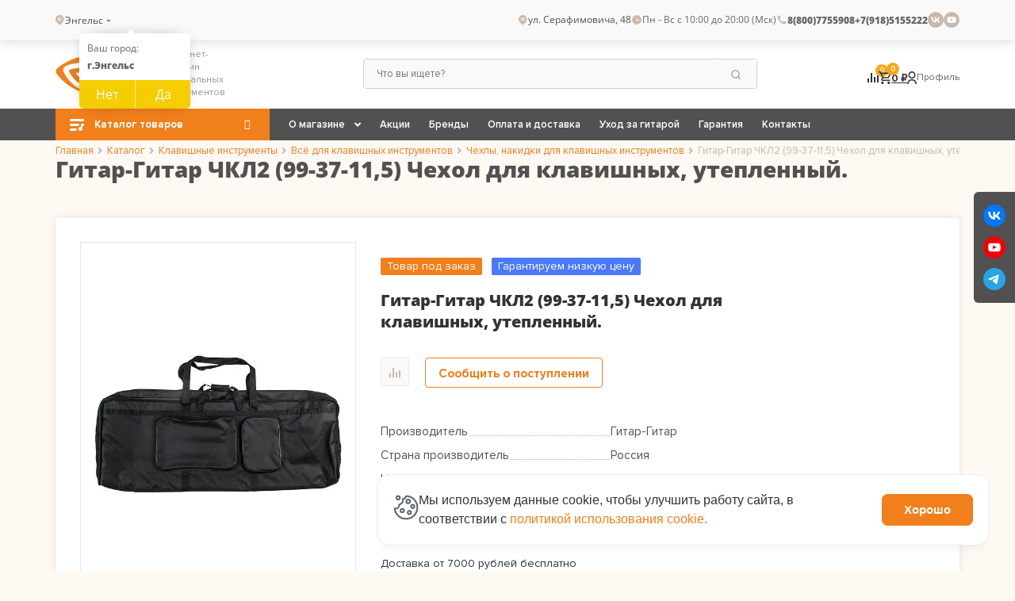

--- FILE ---
content_type: text/html; charset=UTF-8
request_url: https://engels.guitar-guitar.ru/product/gitar-gitar-chkl2-99-37-11-5-chekhol-dlya-klavishnykh-uteplennyy/
body_size: 40674
content:
<!DOCTYPE html>
<html lang="ru" itemscope itemtype="http://schema.org/WebPage">

<head>
	<title>Гитар-Гитар ЧКЛ2 (99-37-11,5) Чехол для клавишных, утепленный. купить по низкой цене в Энгельсе</title>
	<link rel="shortcut icon" type="image/x-icon" href="/favicon.ico">
	<meta http-equiv="Content-Type" content="text/html; charset=UTF-8" />
<meta name="robots" content="index, follow" />
<meta name="keywords" content="Гитар-Гитар ЧКЛ2 (99-37-11,5) Чехол для клавишных, утепленный." />
<meta name="description" content="Купить гитар-гитар чкл2 (99-37-11,5) чехол для клавишных, утепленный. в интернет-магазине «Гитар-Гитар». Доступная цена на гитар-гитар чкл2 (99-37-11,5) чехол для клавишных, утепленный. с доставкой в Энгельсе ☎ 8 (800) 77-55-908" />
<script data-skip-moving="true">(function(w, d, n) {var cl = "bx-core";var ht = d.documentElement;var htc = ht ? ht.className : undefined;if (htc === undefined || htc.indexOf(cl) !== -1){return;}var ua = n.userAgent;if (/(iPad;)|(iPhone;)/i.test(ua)){cl += " bx-ios";}else if (/Windows/i.test(ua)){cl += ' bx-win';}else if (/Macintosh/i.test(ua)){cl += " bx-mac";}else if (/Linux/i.test(ua) && !/Android/i.test(ua)){cl += " bx-linux";}else if (/Android/i.test(ua)){cl += " bx-android";}cl += (/(ipad|iphone|android|mobile|touch)/i.test(ua) ? " bx-touch" : " bx-no-touch");cl += w.devicePixelRatio && w.devicePixelRatio >= 2? " bx-retina": " bx-no-retina";if (/AppleWebKit/.test(ua)){cl += " bx-chrome";}else if (/Opera/.test(ua)){cl += " bx-opera";}else if (/Firefox/.test(ua)){cl += " bx-firefox";}ht.className = htc ? htc + " " + cl : cl;})(window, document, navigator);</script>


<link href="/bitrix/css/main/font-awesome.css?161998990535174" type="text/css"  rel="stylesheet" />
<link href="/bitrix/css/main/bootstrap.min.css?1561958330121326" type="text/css"  rel="stylesheet" />
<link href="/bitrix/js/ui/design-tokens/dist/ui.design-tokens.min.css?173382492123463" type="text/css"  rel="stylesheet" />
<link href="/bitrix/js/ui/fonts/opensans/ui.font.opensans.min.css?16748189692320" type="text/css"  rel="stylesheet" />
<link href="/bitrix/js/main/popup/dist/main.popup.bundle.min.css?176699092028056" type="text/css"  rel="stylesheet" />
<link href="/bitrix/css/auth.modal/style.min.css?17660439395027" type="text/css"  rel="stylesheet" />
<link href="/local/templates/eshop/components/bitrix/catalog/.default/style.css?17491202942892" type="text/css"  rel="stylesheet" />
<link href="/local/templates/eshop/components/bitrix/catalog/.default/bitrix/catalog.element/.default/style.css?175878308637639" type="text/css"  rel="stylesheet" />
<link href="/local/templates/eshop/components/bitrix/catalog/.default/bitrix/catalog.element/.default/themes/yellow/style.css?17470377336160" type="text/css"  rel="stylesheet" />
<link href="/local/templates/eshop/components/bitrix/catalog.products.viewed/catalog2.new/style.min.css?174703773324522" type="text/css"  rel="stylesheet" />
<link href="/bitrix/components/bitrix/sale.recommended.products/templates/.default/style.min.css?156195830826402" type="text/css"  rel="stylesheet" />
<link href="/bitrix/components/bitrix/sale.recommended.products/templates/.default/themes/yellow/style.css?15619583085658" type="text/css"  rel="stylesheet" />
<link href="/local/templates/eshop/components/bitrix/catalog/.default/bitrix/catalog.compare.list/.default/style.css?17470377331265" type="text/css"  rel="stylesheet" />
<link href="/local/templates/eshop/css/fonts.min.css?174703773316988" type="text/css"  data-template-style="true"  rel="stylesheet" />
<link href="/local/templates/eshop/styles.css?17592213796202" type="text/css"  data-template-style="true"  rel="stylesheet" />
<link href="/local/templates/eshop/template_styles.css?175922137968596" type="text/css"  data-template-style="true"  rel="stylesheet" />
<link href="/local/templates/eshop/css/general.min.css?174703773350128" type="text/css"  data-template-style="true"  rel="stylesheet" />
<link href="/local/templates/eshop/css/custom.css?1762761496171432" type="text/css"  data-template-style="true"  rel="stylesheet" />
<link href="/local/templates/eshop/css/jquery.fancybox.min.css?174703773312791" type="text/css"  data-template-style="true"  rel="stylesheet" />
<link href="/local/templates/eshop/libs/magnific-popup/magnific-popup.css?17470377336951" type="text/css"  data-template-style="true"  rel="stylesheet" />
<link href="/local/templates/eshop/css/owl.carousel.min.css?17470377333185" type="text/css"  data-template-style="true"  rel="stylesheet" />
<link href="/local/templates/eshop/css/owl.theme.default.min.css?1747037733921" type="text/css"  data-template-style="true"  rel="stylesheet" />
<link href="/local/templates/eshop/colors.min.css?17470377331638" type="text/css"  data-template-style="true"  rel="stylesheet" />
<link href="/local/templates/eshop/libs/tablesaw/tablesaw.css?174703773310961" type="text/css"  data-template-style="true"  rel="stylesheet" />
<link href="/local/templates/eshop/js/slick-master/slick-theme.css?17470377333145" type="text/css"  data-template-style="true"  rel="stylesheet" />
<link href="/local/templates/eshop/js/slick-master/slick.css?17470377331758" type="text/css"  data-template-style="true"  rel="stylesheet" />
<link href="/local/templates/eshop/libs/waSlideMenu/waslidemenu.min.css?17470377333856" type="text/css"  data-template-style="true"  rel="stylesheet" />
<link href="/local/templates/eshop/menu.collapsed/style.css?17470377336283" type="text/css"  data-template-style="true"  rel="stylesheet" />
<link href="/local/templates/eshop/fonts/PatriciaGothic-Heavy/style.css?1747037733371" type="text/css"  data-template-style="true"  rel="stylesheet" />
<link href="/local/templates/eshop/fonts/proxima-nova/stylesheet.css?17470377332280" type="text/css"  data-template-style="true"  rel="stylesheet" />
<link href="/local/templates/eshop/js/hc-offcanvas-nav-master/custom.css?17470377335054" type="text/css"  data-template-style="true"  rel="stylesheet" />
<link href="/local/templates/eshop/js/hc-offcanvas-nav-master/hc-offcanvas-nav.css?17470377337841" type="text/css"  data-template-style="true"  rel="stylesheet" />
<link href="/local/components/custom/select-city/templates/.default/style.min.css?17224287433835" type="text/css"  data-template-style="true"  rel="stylesheet" />
<link href="/local/templates/eshop/components/bitrix/menu/topline/style.min.css?17470377332111" type="text/css"  data-template-style="true"  rel="stylesheet" />
<link href="/local/templates/eshop/components/bitrix/search.title/visual/style.min.css?17470377333543" type="text/css"  data-template-style="true"  rel="stylesheet" />
<link href="/local/templates/eshop/components/bitrix/sale.basket.basket.line/.default/style.min.css?17470377334119" type="text/css"  data-template-style="true"  rel="stylesheet" />
<link href="/local/templates/eshop/components/bitrix/menu/catalog_menu_top/style.css?17470377334487" type="text/css"  data-template-style="true"  rel="stylesheet" />
<link href="/local/templates/eshop/components/bitrix/menu/catalog_horizontal/style.min.css?17470377339538" type="text/css"  data-template-style="true"  rel="stylesheet" />
<link href="/local/templates/eshop/components/bitrix/breadcrumb/.default/style.min.css?1747037733827" type="text/css"  data-template-style="true"  rel="stylesheet" />
<link href="/local/templates/eshop/components/bitrix/menu/bottom_menu/style.min.css?1747037733454" type="text/css"  data-template-style="true"  rel="stylesheet" />
<link href="/local/templates/eshop/components/bitrix/main.feedback/low-price-form/style.min.css?1747037733251" type="text/css"  data-template-style="true"  rel="stylesheet" />
<link href="/local/templates/eshop/components/bitrix/socserv.auth.form/flat/style.css?17470377333381" type="text/css"  data-template-style="true"  rel="stylesheet" />
<link href="/local/components/itb/cookie.noties/templates/.default/style.css?17628343122378" type="text/css"  data-template-style="true"  rel="stylesheet" />




<script type="extension/settings" data-extension="currency.currency-core">{"region":"ru"}</script>



            
            <!-- Yandex.Metrika counter -->
            
            <!-- /Yandex.Metrika counter -->
                    
        
<style>.grecaptcha-badge {display: none;}</style>
<link rel="preload" as="style" onload="this.rel='stylesheet'" href="/local/templates/eshop/fontawesome-5.15.4/css/all.min.css">
<link rel="canonical" href="https://engels.guitar-guitar.ru:443/product/gitar-gitar-chkl2-99-37-11-5-chekhol-dlya-klavishnykh-uteplennyy/" >
	<meta name="og:title" content="Гитар-Гитар ЧКЛ2 (99-37-11,5) Чехол для клавишных, утепленный. купить по низкой цене в Энгельсе" >
	<meta name="og:description" content="Купить гитар-гитар чкл2 (99-37-11,5) чехол для клавишных, утепленный. в интернет-магазине «Гитар-Гитар». Доступная цена на гитар-гитар чкл2 (99-37-11,5) чехол для клавишных, утепленный. с доставкой в Энгельсе ☎ 8 (800) 77-55-908" >
	<meta name="og:url" content="https://guitar-guitar.ru/product/gitar-gitar-chkl2-99-37-11-5-chekhol-dlya-klavishnykh-uteplennyy/" >
	<meta name="og:site_name" content="Гитар-Гитар - музыкальный магазин" >
	<meta name="og:type" content="website" >
	<meta property="og:image" content="https://guitar-guitar.ru/upload/dev2fun.imagecompress/webp/iblock/c26/hdz3nlm99rgis59zoj8nyin27p9pkeul.webp">
	<meta http-equiv="X-UA-Compatible" content="IE=edge">
	<meta name="viewport" content="initial-scale=1.0, width=device-width">

	


			<!-- Yandex.Metrika counter -->
		<script data-skip-moving="true">
			(function(m, e, t, r, i, k, a) {
				m[i] = m[i] || function() {
					(m[i].a = m[i].a || []).push(arguments)
				};
				m[i].l = 1 * new Date();
				k = e.createElement(t), a = e.getElementsByTagName(t)[0], k.async = 1, k.src = r, a.parentNode.insertBefore(k, a)
			})
			(window, document, "script", "https://mc.yandex.ru/metrika/tag.js", "ym");

			ym(14448826, "init", {
				clickmap: true,
				trackLinks: true,
				accurateTrackBounce: true,
				webvisor: true,
				ecommerce: "dataLayer"
			});
		</script>
		<!-- /Yandex.Metrika counter -->

    <!-- Google Tag Manager -->
    <script data-skip-moving="true">(function(w,d,s,l,i){w[l]=w[l]||[];w[l].push({'gtm.start':
          new Date().getTime(),event:'gtm.js'});var f=d.getElementsByTagName(s)[0],
        j=d.createElement(s),dl=l!='dataLayer'?'&l='+l:'';j.async=true;j.src=
        'https://www.googletagmanager.com/gtm.js?id='+i+dl;f.parentNode.insertBefore(j,f);
      })(window,document,'script','dataLayer','GTM-PBHDQPHM');</script>
    <!-- End Google Tag Manager -->

  </head>


	<style>
		.bx-authform-social{
			display: none !important;
		}
	</style>

<body class="bx-background-image bx- ">
	<!--https://codepen.io/jcoulterdesign/pen/ZxXbeP-->
    <div class="fone_block d_none"></div>
    <div id="panel"></div>
	<header>
		<noscript>
			<div><img src="https://mc.yandex.ru/watch/14448826" style="position:absolute; left:-9999px;" alt=""></div>
		</noscript>

    <!-- Google Tag Manager (noscript) -->
    <noscript><iframe src="https://www.googletagmanager.com/ns.html?id=GTM-PBHDQPHM"
                      height="0" width="0" style="display:none;visibility:hidden"></iframe></noscript>
    <!-- End Google Tag Manager (noscript) -->

    <div class="header-anmr">
			<div class="top-background">
				<div class="container top-container">
					<div class="section-header-top">
						<div class="section-header-top__left-block">
							<div class="section-header-top__city">
								<div class="location-header">
									<div class="city-wrap">
	<svg width="11" height="13" viewBox="0 0 11 13" fill="none" xmlns="http://www.w3.org/2000/svg">
		<path d="M8.96233 8.96233L5.25 12.6746L1.53769 8.96233C-0.512563 6.91203 -0.512563 3.58794 1.53769 1.53769C3.58794 -0.512563 6.91203 -0.512563 8.96233 1.53769C11.0126 3.58794 11.0126 6.91203 8.96233 8.96233ZM5.25 7.58333C6.53864 7.58333 7.58333 6.53864 7.58333 5.25C7.58333 3.96133 6.53864 2.91667 5.25 2.91667C3.96133 2.91667 2.91667 3.96133 2.91667 5.25C2.91667 6.53864 3.96133 7.58333 5.25 7.58333ZM5.25 6.41667C4.60565 6.41667 4.08333 5.89435 4.08333 5.25C4.08333 4.60567 4.60565 4.08333 5.25 4.08333C5.89435 4.08333 6.41667 4.60567 6.41667 5.25C6.41667 5.89435 5.89435 6.41667 5.25 6.41667Z" fill="#C8B9AC" />
	</svg>
	<div class="cities-row">
		<a href="/ajax/cities.php?url=%2Fproduct%2Fgitar-gitar-chkl2-99-37-11-5-chekhol-dlya-klavishnykh-uteplennyy%2F" class="city-name ajax-popup">
			Энгельс			<svg xmlns="http://www.w3.org/2000/svg" width="14" height="14" viewBox="0 0 14 14" fill="none">
				<path d="M7.00004 8.75027L4.52515 6.27542L5.35011 5.45044L7.00004 7.10037L8.64994 5.45044L9.47489 6.27542L7.00004 8.75027Z" fill="#515151" />
			</svg>
		</a>
		<!--'start_frame_cache_f6579h'-->					<div class="question-city">
				<div class="question-city-label">Ваш город:</div>
				<div class="question-city-title"><strong>г.Энгельс</strong></div>
				<div class="question-city-btn">
					<button type="button" class="btn-no">Нет</button>
					<button data-id="83160" type="button" class="btn-yes">Да</button>
				</div>
			</div>
				<!--'end_frame_cache_f6579h'-->	</div>
</div>
																												<div class="header-subdomain-address"></div>																	</div>
							</div>
						</div>
						<div class="section-header-top__right-block">
							<div class="section-header-top__address">
								<div class="header-address-main">
	<svg width="14" height="14" viewBox="0 0 14 14" fill="none" xmlns="http://www.w3.org/2000/svg">
		<path d="M10.9623 9.96233L7.25 13.6746L3.53769 9.96233C1.48744 7.91203 1.48744 4.58794 3.53769 2.53769C5.58794 0.487437 8.91203 0.487437 10.9623 2.53769C13.0126 4.58794 13.0126 7.91203 10.9623 9.96233ZM7.25 8.58333C8.53864 8.58333 9.58333 7.53864 9.58333 6.25C9.58333 4.96133 8.53864 3.91667 7.25 3.91667C5.96133 3.91667 4.91667 4.96133 4.91667 6.25C4.91667 7.53864 5.96133 8.58333 7.25 8.58333ZM7.25 7.41667C6.60565 7.41667 6.08333 6.89435 6.08333 6.25C6.08333 5.60567 6.60565 5.08333 7.25 5.08333C7.89435 5.08333 8.41667 5.60567 8.41667 6.25C8.41667 6.89435 7.89435 7.41667 7.25 7.41667Z" fill="#C8B9AC" />
	</svg>
	ул. Серафимовича, 48
</div>
								<!--/noindex-->
							</div>
							<div class="section-header-top__mode">
								<div class="header-time-working">
									<svg width="14" height="14" viewBox="0 0 14 14" fill="none" xmlns="http://www.w3.org/2000/svg">
										<path d="M7.00008 12.8334C3.77842 12.8334 1.16675 10.2217 1.16675 7.00008C1.16675 3.77842 3.77842 1.16675 7.00008 1.16675C10.2217 1.16675 12.8334 3.77842 12.8334 7.00008C12.8334 10.2217 10.2217 12.8334 7.00008 12.8334ZM7.58342 7.00008V4.08342H6.41675V8.16675H9.91675V7.00008H7.58342Z" fill="#C8B9AC" />
									</svg>
									<time itemprop="openingHours" datetime="Mo,Fr 10:00−20:00">Пн - Вс с 10:00 до 20:00 (Мск)</time>								</div>
							</div>
							<div class="section-header-body__phones">
								<div class="phone-header">
									<svg xmlns="http://www.w3.org/2000/svg" width="14" height="14" viewBox="0 0 14 14" fill="none">
										<path d="M12.25 9.57833V11.6411C12.25 11.9473 12.0132 12.2014 11.7078 12.223C11.4526 12.241 11.2445 12.25 11.0833 12.25C5.92865 12.25 1.75 8.07135 1.75 2.91667C1.75 2.7555 1.75901 2.54734 1.77704 2.29221C1.79863 1.98676 2.05271 1.75 2.35892 1.75H4.42173C4.57146 1.75 4.69686 1.86341 4.71189 2.01238C4.72539 2.14612 4.73794 2.2535 4.74954 2.33451C4.86754 3.15859 5.10856 3.94296 5.45341 4.66843C5.50876 4.78488 5.47266 4.92426 5.36775 4.9992L4.10874 5.89855C4.87522 7.68897 6.31102 9.12479 8.10145 9.89129L8.99914 8.63444C9.07503 8.52827 9.21608 8.49176 9.33392 8.5477C10.0593 8.89227 10.8436 9.13302 11.6676 9.25073C11.7481 9.26228 11.8548 9.27471 11.9876 9.28812C12.1366 9.30317 12.25 9.42859 12.25 9.57833Z" fill="#C8B9AC" />
									</svg>
									<span><a href="tel:88007755908" itemprop="telephone">8(800)7755908</a></span><span><a href="tel:79185155222" itemprop="telephone">+7(918)5155222</a></span>								</div>
								<!--/noindex-->
							</div>
							<div class="section-header-top__network ">
								<!--noindex-->
								<div class="social-networks-block">
									<a rel="nofollow" target="_blank" href="https://vk.com/guitarguitarrnd">
										<svg width="20" height="20" viewBox="0 0 20 20" fill="none" xmlns="http://www.w3.org/2000/svg">
											<rect width="20" height="20" rx="10" fill="#C8B9AC" />
											<path d="M10.4913 13.5C6.73298 13.5 4.58932 10.8724 4.5 6.5H6.38257C6.44441 9.70921 7.83229 11.0686 8.93161 11.3488V6.5H10.7042V9.26777C11.7898 9.14865 12.9304 7.88739 13.3151 6.5H15.0878C14.9428 7.21954 14.6538 7.90083 14.2388 8.50125C13.8238 9.10167 13.2919 9.60832 12.6761 9.98949C13.3634 10.3378 13.9705 10.8307 14.4573 11.4359C14.944 12.041 15.2994 12.7445 15.5 13.5H13.5487C13.3687 12.8438 13.0027 12.2564 12.4967 11.8114C11.9907 11.3664 11.3672 11.0836 10.7042 10.9985V13.5H10.4913Z" fill="white" />
										</svg>
									</a>
									<a rel="nofollow" target="_blank" href="https://www.youtube.com/channel/UC0CDm-evrYULI_VaArS83Mw">
										<svg width="20" height="20" viewBox="0 0 20 20" fill="none" xmlns="http://www.w3.org/2000/svg">
											<rect width="20" height="20" rx="10" fill="#C8B9AC" />
											<path fill-rule="evenodd" clip-rule="evenodd" d="M5.63124 13.5284C5.43511 13.4704 5.25616 13.3672 5.10948 13.2274C4.9628 13.0877 4.8527 12.9156 4.78847 12.7256C4.42146 11.7437 4.31272 7.64347 5.01956 6.83404C5.25481 6.57072 5.58695 6.40861 5.94389 6.38288C7.84012 6.18384 13.6987 6.21038 14.3716 6.44923C14.5608 6.50916 14.7337 6.61013 14.8773 6.74456C15.0209 6.87899 15.1315 7.04341 15.2008 7.22548C15.6018 8.24058 15.6154 11.9295 15.1464 12.9048C15.022 13.1586 14.8137 13.3643 14.5551 13.4886C13.8483 13.8336 6.56917 13.827 5.63124 13.5284ZM8.64211 11.6044L12.0404 9.87935L8.64211 8.14106V11.6044Z" fill="white" />
										</svg>
									</a>
								</div>
								<!--/noindex-->
							</div>
						</div>
					</div>
				</div>
			</div>

			<div class="header-2">
				<div class="container">
					<div class="toggle-container">
						<div class="mobile-menu-btn toggle-content-btn">
							<button class="cmn-toggle-switch cmn-toggle-switch__htx">
								<span>Меню</span>
							</button>
						</div>
						<div class="toggle-content">
							
<ul class="topline-menu">


	
	
					<li class="parent-menu parent-item  top-item ">
				<a href="/about/nash-magazin/" >О магазине<span class="arrow top-arrow"></span></a>
				<ul class="submenu">
		
	
	

	
	
		
							<li class="sub-item  ">
					<a href="/about/news/">Новости</a>
				</li>
			
		
	
	

	
	
		
							<li class="sub-item  ">
					<a href="/about/nash-magazin/">Салон-магазин</a>
				</li>
			
		
	
	

	
	
		
							<li class="sub-item  ">
					<a href="/about/vakansii/">Вакансии</a>
				</li>
			
		
	
	

	
	
		
							<li class="sub-item  ">
					<a href="/praysy/">Наши друзья</a>
				</li>
			
		
	
	

	
	
		
							<li class="sub-item  ">
					<a href="/about/articles/">Статьи</a>
				</li>
			
		
	
	

	
	
		
							<li class="sub-item  ">
					<a href="/about/warranty/">Гарантия</a>
				</li>
			
		
	
	

	
	
		
							<li class="sub-item  ">
					<a href="/vopros-otvet/">Вопрос-ответ</a>
				</li>
			
		
	
	

			</ul></li>	
	
		
							<li class="top-item  " >
					<a href="/stock/">Акции</a>
				</li>
			
		
	
	

	
	
		
							<li class="top-item  " >
					<a href="/brand/">Бренды</a>
				</li>
			
		
	
	

	
	
		
							<li class="top-item  " >
					<a href="/internet-magazin/oplata/">Оплата и доставка</a>
				</li>
			
		
	
	

	
	
		
							<li class="top-item  " >
					<a href="/about/ukhod-za-gitaroy/">Уход за гитарой</a>
				</li>
			
		
	
	

	
	
		
							<li class="top-item  " >
					<a href="/about/warranty/">Гарантия</a>
				</li>
			
		
	
	

	
	
		
							<li class="top-item  " >
					<a href="/about/contacts/">Контакты</a>
				</li>
			
		
	
	


</ul>
							<div class="section-header-top__authorization">
																	<a href="/login/?login=yes">
										<object data="/images/login.svg" type="image/svg+xml">
											<img src="/images/login.svg" loading="lazy"  alt="icon">
										</object> Войти
									</a>

									<a href="/login/?register=yes">Регистрация</a>
															</div>
						</div>
					</div>

					<div class="section-header-body">
						<div class="section-header-body__logo">
							<a class="bx-logo-block" href="/">
								<img alt="Логотип" src="/upload/dev2fun.imagecompress/webp/local/templates/eshop/images/logo.webp" loading="lazy"  class="logo">
							</a>
							<div class="section-header-body__signature">
								 <div class="sign">Интернет-магазин 
музыкальных инструментов</div>							</div>
						</div>
						<div class="section-header-body__menu search-desktop">
							<!--'start_frame_cache_XdqEv1'-->	<div id="search" class="bx-searchtitle">
		<form action="/">
			<div class="bx-input-group">
				<input id="title-search-input" type="text" placeholder="Что вы ищете?" name="q" value="" autocomplete="off" class="bx-form-control">
				<span class="bx-input-group-btn">
					<button class="btn btn-default" type="submit" name="s">
						<svg width="14" height="14" viewBox="0 0 14 14" fill="none" xmlns="http://www.w3.org/2000/svg">
							<path d="M10.5182 9.69321L13.0164 12.1915L12.1915 13.0164L9.69321 10.5182C8.79494 11.2368 7.65575 11.6667 6.41675 11.6667C3.51875 11.6667 1.16675 9.31475 1.16675 6.41675C1.16675 3.51875 3.51875 1.16675 6.41675 1.16675C9.31475 1.16675 11.6667 3.51875 11.6667 6.41675C11.6667 7.65575 11.2368 8.79494 10.5182 9.69321ZM9.34782 9.26038C10.0611 8.52526 10.5001 7.52251 10.5001 6.41675C10.5001 4.16071 8.67279 2.33341 6.41675 2.33341C4.16071 2.33341 2.33341 4.16071 2.33341 6.41675C2.33341 8.67279 4.16071 10.5001 6.41675 10.5001C7.52251 10.5001 8.52526 10.0611 9.26038 9.34782L9.34782 9.26038Z" fill="#999999" />
						</svg>
					</button>
				</span>
			</div>
		</form>
	</div>
<!--'end_frame_cache_XdqEv1'-->						</div>
						<!--noindex-->

						<div class="top-backet">
							<!--noindex-->
							<div id="bx_basketFKauiI" class="bx-basket bx-opener"><!--'start_frame_cache_bx_basketFKauiI'--><div class="bx-hdr-profile header-purchase">
    <div class="comparison-block">
        <div class="comparison-block-body">
			<a href="/compare/">
			<svg width="14" height="12" viewBox="0 0 14 12" fill="none" xmlns="http://www.w3.org/2000/svg">
				<path d="M14 3H12V12H14V3Z" fill="#333333"/>
				<path d="M10 5H8V12H10V5Z" fill="#333333"/>
				<path d="M6 0H4V12H6V0Z" fill="#333333"/>
				<path d="M2 7H0V12H2V7Z" fill="#333333"/>
			</svg>
            <span class="num-price num-price-sr">
                
<span class="compare-block">
	
	<span class="compare-count">0</span>

	</span>
                
                
                                
            </span>
		</a>
        </div>
    </div>

    <div class="bx-basket-block bx-basket-block_basket">
        <a href="/personal/cart/">
		  <svg width="16" height="16" viewBox="0 0 16 16" fill="none" xmlns="http://www.w3.org/2000/svg">
				<path d="M11.6368 8.8C12.2366 8.8 12.7645 8.472 13.0364 7.976L15.8996 2.784C15.967 2.66274 16.0016 2.52598 15.9999 2.38724C15.9983 2.24851 15.9604 2.11262 15.8901 1.99301C15.8198 1.8734 15.7196 1.77422 15.5992 1.70529C15.4788 1.63636 15.3425 1.60007 15.2038 1.6H3.36707L2.61528 0H0V1.6H1.59956L4.47877 7.672L3.39906 9.624C2.81522 10.696 3.58301 12 4.79868 12H14.396V10.4H4.79868L5.67844 8.8H11.6368ZM4.12686 3.2H13.8442L11.6368 7.2H6.02234L4.12686 3.2ZM4.79868 12.8C3.91892 12.8 3.20712 13.52 3.20712 14.4C3.20712 15.28 3.91892 16 4.79868 16C5.67844 16 6.39824 15.28 6.39824 14.4C6.39824 13.52 5.67844 12.8 4.79868 12.8ZM12.7965 12.8C11.9167 12.8 11.2049 13.52 11.2049 14.4C11.2049 15.28 11.9167 16 12.7965 16C13.6762 16 14.396 15.28 14.396 14.4C14.396 13.52 13.6762 12.8 12.7965 12.8Z" fill="#333333"/>
			</svg>
             <span class="num-price num-price-bask"> 0  </span> 			<!--                <br --><!--class=""-->                <span class="basket-totat-value">
<!--				-->                    					0 ₽					                    				</span>
                    </a>
            </div>
</div>
<!--'end_frame_cache_bx_basketFKauiI'--></div>
							<!--/noindex-->

							<div class="section-header-body__authorization">
								<a href="javascript:void(0)">
									<svg width="12" height="16" viewBox="0 0 12 16" fill="none" xmlns="http://www.w3.org/2000/svg">
										<path d="M-0.000244141 16C-0.000244141 12.6337 2.68605 9.90476 5.99976 9.90476C9.31348 9.90476 11.9998 12.6337 11.9998 16H10.4998C10.4998 13.4753 8.48503 11.4286 5.99976 11.4286C3.51447 11.4286 1.49976 13.4753 1.49976 16H-0.000244141ZM5.99976 9.14286C3.51351 9.14286 1.49976 7.09714 1.49976 4.57143C1.49976 2.04571 3.51351 0 5.99976 0C8.48601 0 10.4998 2.04571 10.4998 4.57143C10.4998 7.09714 8.48601 9.14286 5.99976 9.14286ZM5.99976 7.61905C7.65726 7.61905 8.99976 6.25524 8.99976 4.57143C8.99976 2.88762 7.65726 1.52381 5.99976 1.52381C4.34226 1.52381 2.99976 2.88762 2.99976 4.57143C2.99976 6.25524 4.34226 7.61905 5.99976 7.61905Z" fill="#333333" />
									</svg>
																			Профиль
																	</a>
																	<div class="section-header-body__popup-shell">
										<div class="section-header-body__popup">
											<a href="javascript;" data-src="#authModal" data-fancybox="authModal" data-touch="false" class="b-head-auth">Войти</a>
											<a href="javascript;" data-src="#regModal" data-fancybox="regModal" data-touch="false" class="b-head-auth">Регистрация</a>
										</div>
									</div>
															</div>
						</div>
					</div>
				</div>
			</div>
			<div class="top-menu-background menu">
				<div class="container section-top-menu">
					<div class="top-catalog-menu">
						<div class="desktop-menu-wrap">
							

<div class="catalog-menu-top">
  
  <div class="title-menu">Каталог товаров <div class="arrow"></div> </div>
  
  
    <div class="menu-inner-wrap">
    <div class="menu-container">

      <ul class="top-menu-lvl1 top-lvl">

      
        


                              <li class="root-item parent-item ">
              <a class="link-lvl1" href="/gitary/">
                Гитары<span class="arrow"></span>
               </a>
              <ul class="top-menu-lvl2 submenu">
          
        
        
      
        


        
                                    <li class="sub-item "><a class="link-lvl2" href="/gitary/elektrogitary/">Электрогитары</a></li>
            
          
        
        
      
        


        
                                    <li class="sub-item "><a class="link-lvl2" href="/gitary/elektrogitary-b-u/">Электрогитары б/у</a></li>
            
          
        
        
      
        


        
                                    <li class="sub-item "><a class="link-lvl2" href="/gitary/poluakusticheskie/">Полуакустические гитары</a></li>
            
          
        
        
      
        


        
                                    <li class="sub-item "><a class="link-lvl2" href="/gitary/bas-gitary/">Бас-гитары</a></li>
            
          
        
        
      
        


        
                                    <li class="sub-item "><a class="link-lvl2" href="/gitary/bas-gitary-b-u/">Бас-гитары б\у</a></li>
            
          
        
        
      
        


        
                                    <li class="sub-item "><a class="link-lvl2" href="/gitary/silent/">Silent- гитары</a></li>
            
          
        
        
      
        


        
                                    <li class="sub-item "><a class="link-lvl2" href="/gitary/akusticheskie-bas-gitary/">Акустические бас-гитары</a></li>
            
          
        
        
      
        


        
                                    <li class="sub-item "><a class="link-lvl2" href="/gitary/akusticheskie/">Акустические гитары</a></li>
            
          
        
        
      
        


        
                                    <li class="sub-item "><a class="link-lvl2" href="/gitary/akusticheskie-gitary-b-u/">Акустические гитары б/у</a></li>
            
          
        
        
      
        


        
                                    <li class="sub-item "><a class="link-lvl2" href="/gitary/klassicheskie/">Классические гитары</a></li>
            
          
        
        
      
        


        
                                    <li class="sub-item "><a class="link-lvl2" href="/gitary/klassicheskie-gitary-b-u/">Классические гитары б/у</a></li>
            
          
        
        
      
        


        
                                    <li class="sub-item "><a class="link-lvl2" href="/gitary/gitarnye-komplekty/">Гитарные комплекты</a></li>
            
          
        
        
      
        


                              <li class="sub-item parent-item ">
              <a class="link-lvl2 parent" href="/gitary/vsye-dlya-gitar/">Всё для гитар <span class="arrow"></span> </a>
              <ul class="top-menu-lvl3 submenu">
          
        
        
      
        


        
                                    <li class="sub-item "><a class="link-lvl3" href="/gitary/vsye-dlya-gitar/usilenie/">Усиление для гитар</a></li>
            
          
        
        
      
        


        
                                    <li class="sub-item "><a class="link-lvl3" href="/gitary/vsye-dlya-gitar/aksessuary/">Аксессуары гитарные</a></li>
            
          
        
        
      
        


        
                                    <li class="sub-item "><a class="link-lvl3" href="/gitary/vsye-dlya-gitar/struny/">Струны для гитар</a></li>
            
          
        
        
      
        


        
                                    <li class="sub-item "><a class="link-lvl3" href="/gitary/vsye-dlya-gitar/mediatory/">Медиаторы</a></li>
            
          
        
        
      
        


        
                                    <li class="sub-item "><a class="link-lvl3" href="/gitary/vsye-dlya-gitar/stoyki-derzhateli-dlya-gitar/">Стойки, держатели для гитар</a></li>
            
          
        
        
      
        


        
                                    <li class="sub-item "><a class="link-lvl3" href="/gitary/vsye-dlya-gitar/chekhly-keysy/">Чехлы/кейсы для гитар</a></li>
            
          
        
        
      
        


        
                                    <li class="sub-item "><a class="link-lvl3" href="/gitary/vsye-dlya-gitar/zapchasti-dlya-pedaley/">Запчасти для педалей</a></li>
            
          
        
        
      
        


        
                                    <li class="sub-item "><a class="link-lvl3" href="/gitary/vsye-dlya-gitar/effekty/">Процессоры, педали эффектов</a></li>
            
          
        
        
      
        


        
                                    <li class="sub-item "><a class="link-lvl3" href="/gitary/vsye-dlya-gitar/protsessory-pedali-effektov-b-u/">Процессоры, педали эффектов б/у</a></li>
            
          
        
        
      
        


        
                                    <li class="sub-item "><a class="link-lvl3" href="/gitary/vsye-dlya-gitar/pedalbordy-keysy-dlya-pedaley/">Педалборды, кейсы для педалей</a></li>
            
          
        
        
      
        


        
                                    <li class="sub-item "><a class="link-lvl3" href="/gitary/vsye-dlya-gitar/zapchasti/">Запчасти для гитар</a></li>
            
          
        
        
      
                  </ul></li></ul></li>        


                              <li class="root-item parent-item ">
              <a class="link-lvl1" href="/ukulele-gavayskie-gitary/">
                Укулеле (Гавайские гитары)<span class="arrow"></span>
               </a>
              <ul class="top-menu-lvl2 submenu">
          
        
        
      
        


        
                                    <li class="sub-item "><a class="link-lvl2" href="/ukulele-gavayskie-gitary/ukulele-soprano/">Укулеле сопрано</a></li>
            
          
        
        
      
        


        
                                    <li class="sub-item "><a class="link-lvl2" href="/ukulele-gavayskie-gitary/ukulele-kontsert/">Укулеле концерт</a></li>
            
          
        
        
      
        


        
                                    <li class="sub-item "><a class="link-lvl2" href="/ukulele-gavayskie-gitary/gitalele/">Гиталеле</a></li>
            
          
        
        
      
        


        
                                    <li class="sub-item "><a class="link-lvl2" href="/ukulele-gavayskie-gitary/ukulele-tenor/">Укулеле тенор</a></li>
            
          
        
        
      
        


        
                                    <li class="sub-item "><a class="link-lvl2" href="/ukulele-gavayskie-gitary/ukulele-bariton/">Укулеле баритон</a></li>
            
          
        
        
      
        


        
                                    <li class="sub-item "><a class="link-lvl2" href="/ukulele-gavayskie-gitary/ukulele-bas/">Укулеле бас</a></li>
            
          
        
        
      
        


                              <li class="sub-item parent-item ">
              <a class="link-lvl2 parent" href="/ukulele-gavayskie-gitary/vse-dlya-ukulele/">Все для укулеле <span class="arrow"></span> </a>
              <ul class="top-menu-lvl3 submenu">
          
        
        
      
        


        
                                    <li class="sub-item "><a class="link-lvl3" href="/ukulele-gavayskie-gitary/vse-dlya-ukulele/kapodastry-dlya-ukulele/">Каподастры для укулеле</a></li>
            
          
        
        
      
        


        
                                    <li class="sub-item "><a class="link-lvl3" href="/ukulele-gavayskie-gitary/vse-dlya-ukulele/remni-dlya-ukulele/">Ремни для укулеле</a></li>
            
          
        
        
      
        


        
                                    <li class="sub-item "><a class="link-lvl3" href="/ukulele-gavayskie-gitary/vse-dlya-ukulele/struny-dlya-ukulele/">Струны для укулеле</a></li>
            
          
        
        
      
        


        
                                    <li class="sub-item "><a class="link-lvl3" href="/ukulele-gavayskie-gitary/vse-dlya-ukulele/chekhly-dlya-ukulele/">Чехлы для укулеле</a></li>
            
          
        
        
      
        


        
                                    <li class="sub-item "><a class="link-lvl3" href="/ukulele-gavayskie-gitary/vse-dlya-ukulele/zvukosnimateli-dlya-ukulele/">Звукосниматели для укулеле</a></li>
            
          
        
        
      
        


        
                                    <li class="sub-item "><a class="link-lvl3" href="/ukulele-gavayskie-gitary/vse-dlya-ukulele/mediatory-dlya-ukulele/">Медиаторы для укулеле</a></li>
            
          
        
        
      
        


        
                                    <li class="sub-item "><a class="link-lvl3" href="/ukulele-gavayskie-gitary/vse-dlya-ukulele/stoyki-derzhateli-dlya-ukulele/">Стойки, держатели для укулеле</a></li>
            
          
        
        
      
        


        
                                    <li class="sub-item "><a class="link-lvl3" href="/ukulele-gavayskie-gitary/vse-dlya-ukulele/zapchasti-dlya-ukulele/">Запчасти для укулеле</a></li>
            
          
        
        
      
                  </ul></li></ul></li>        


                              <li class="root-item parent-item ">
              <a class="link-lvl1" href="/klavishnye-instrumenty/">
                Клавишные инструменты<span class="arrow"></span>
               </a>
              <ul class="top-menu-lvl2 submenu">
          
        
        
      
        


                              <li class="sub-item parent-item ">
              <a class="link-lvl2 parent" href="/klavishnye-instrumenty/pianino/">Пианино <span class="arrow"></span> </a>
              <ul class="top-menu-lvl3 submenu">
          
        
        
      
        


        
                                    <li class="sub-item "><a class="link-lvl3" href="/klavishnye-instrumenty/pianino/akusticheskie-pianino/">Акустические</a></li>
            
          
        
        
      
        


        
                                    <li class="sub-item "><a class="link-lvl3" href="/klavishnye-instrumenty/pianino/tsifrovye-pianino/">Цифровые</a></li>
            
          
        
        
      
                  </ul></li>        


        
                                    <li class="sub-item "><a class="link-lvl2" href="/klavishnye-instrumenty/sintezatory/">Синтезаторы</a></li>
            
          
        
        
      
        


        
                                    <li class="sub-item "><a class="link-lvl2" href="/klavishnye-instrumenty/royali/">Рояли</a></li>
            
          
        
        
      
        


                              <li class="sub-item parent-item ">
              <a class="link-lvl2 parent" href="/klavishnye-instrumenty/vsye-dlya-klavishnykh-instrumentov/">Всё для клавишных инструментов <span class="arrow"></span> </a>
              <ul class="top-menu-lvl3 submenu">
          
        
        
      
        


        
                                    <li class="sub-item "><a class="link-lvl3" href="/klavishnye-instrumenty/vsye-dlya-klavishnykh-instrumentov/banketki/">Банкетки</a></li>
            
          
        
        
      
        


        
                                    <li class="sub-item "><a class="link-lvl3" href="/klavishnye-instrumenty/vsye-dlya-klavishnykh-instrumentov/klavishnye-kombousiliteli/">Клавишные комбоусилители</a></li>
            
          
        
        
      
        


        
                                    <li class="sub-item "><a class="link-lvl3" href="/klavishnye-instrumenty/vsye-dlya-klavishnykh-instrumentov/pedali-susteyna-i-konsoli/">Педали сустейна и консоли</a></li>
            
          
        
        
      
        


        
                                    <li class="sub-item "><a class="link-lvl3" href="/klavishnye-instrumenty/vsye-dlya-klavishnykh-instrumentov/sredstva-dlya-ukhoda-za-klavishnymi-instrumentami/">Средства для ухода за клавишными инструментами</a></li>
            
          
        
        
      
        


        
                                    <li class="sub-item "><a class="link-lvl3" href="/klavishnye-instrumenty/vsye-dlya-klavishnykh-instrumentov/stoyki-dlya-klavishnykh-instrumentov/">Стойки для клавишных инструментов</a></li>
            
          
        
        
      
        


        
                                    <li class="sub-item "><a class="link-lvl3" href="/klavishnye-instrumenty/vsye-dlya-klavishnykh-instrumentov/chekhly-nakidki-dlya-klavishnykh-instrumentov/">Чехлы, накидки для клавишных инструментов</a></li>
            
          
        
        
      
                  </ul></li></ul></li>        


                              <li class="root-item parent-item ">
              <a class="link-lvl1" href="/narodnye-instrumenty/">
                Народные инструменты<span class="arrow"></span>
               </a>
              <ul class="top-menu-lvl2 submenu">
          
        
        
      
        


        
                                    <li class="sub-item "><a class="link-lvl2" href="/narodnye-instrumenty/balalayki/">Балалайки</a></li>
            
          
        
        
      
        


        
                                    <li class="sub-item "><a class="link-lvl2" href="/narodnye-instrumenty/domry/">Домры</a></li>
            
          
        
        
      
        


        
                                    <li class="sub-item "><a class="link-lvl2" href="/narodnye-instrumenty/mandoliny-bandzho/">Мандолины</a></li>
            
          
        
        
      
        


        
                                    <li class="sub-item "><a class="link-lvl2" href="/narodnye-instrumenty/vargany-poyushchie-chashi/">Варганы</a></li>
            
          
        
        
      
        


                              <li class="sub-item parent-item ">
              <a class="link-lvl2 parent" href="/narodnye-instrumenty/akkordeony-bayany-garmoni/">Аккордеоны, баяны, гармони <span class="arrow"></span> </a>
              <ul class="top-menu-lvl3 submenu">
          
        
        
      
        


        
                                    <li class="sub-item "><a class="link-lvl3" href="/narodnye-instrumenty/akkordeony-bayany-garmoni/akkordeony/">Аккордеоны</a></li>
            
          
        
        
      
        


        
                                    <li class="sub-item "><a class="link-lvl3" href="/narodnye-instrumenty/akkordeony-bayany-garmoni/bayany/">Баяны</a></li>
            
          
        
        
      
        


        
                                    <li class="sub-item "><a class="link-lvl3" href="/narodnye-instrumenty/akkordeony-bayany-garmoni/garmoni/">Гармони</a></li>
            
          
        
        
      
                  </ul></li>        


        
                                    <li class="sub-item "><a class="link-lvl2" href="/narodnye-instrumenty/bandzho-1/">Банджо</a></li>
            
          
        
        
      
        


        
                                    <li class="sub-item "><a class="link-lvl2" href="/narodnye-instrumenty/gusli_1/">Гусли</a></li>
            
          
        
        
      
        


        
                                    <li class="sub-item "><a class="link-lvl2" href="/narodnye-instrumenty/buzuki/">Бузуки</a></li>
            
          
        
        
      
        


        
                                    <li class="sub-item "><a class="link-lvl2" href="/narodnye-instrumenty/pan-fleyty/">Пан-флейты</a></li>
            
          
        
        
      
        


        
                                    <li class="sub-item "><a class="link-lvl2" href="/narodnye-instrumenty/vistly/">Вистлы, дудочки</a></li>
            
          
        
        
      
        


        
                                    <li class="sub-item "><a class="link-lvl2" href="/narodnye-instrumenty/kazu/">Казу</a></li>
            
          
        
        
      
        


        
                                    <li class="sub-item "><a class="link-lvl2" href="/narodnye-instrumenty/didzheridu/">Диджериду</a></li>
            
          
        
        
      
        


        
                                    <li class="sub-item "><a class="link-lvl2" href="/narodnye-instrumenty/lozhki-muzykalnye-derevyannye/">Ложки музыкальные</a></li>
            
          
        
        
      
        


        
                                    <li class="sub-item "><a class="link-lvl2" href="/narodnye-instrumenty/okariny/">Окарины</a></li>
            
          
        
        
      
        


        
                                    <li class="sub-item "><a class="link-lvl2" href="/narodnye-instrumenty/svistulki/">Свистульки</a></li>
            
          
        
        
      
        


        
                                    <li class="sub-item "><a class="link-lvl2" href="/narodnye-instrumenty/kolokola/">Колокола</a></li>
            
          
        
        
      
        


        
                                    <li class="sub-item "><a class="link-lvl2" href="/narodnye-instrumenty/tsimbaly/">Цимбалы</a></li>
            
          
        
        
      
        


                              <li class="sub-item parent-item ">
              <a class="link-lvl2 parent" href="/narodnye-instrumenty/vsye-dlya-narodnykh-instrumentov/">Всё для народных инструментов <span class="arrow"></span> </a>
              <ul class="top-menu-lvl3 submenu">
          
        
        
      
        


        
                                    <li class="sub-item "><a class="link-lvl3" href="/narodnye-instrumenty/vsye-dlya-narodnykh-instrumentov/mediatory-dlya-narodnykh-instrumentov-1/">Медиаторы для народных инструментов</a></li>
            
          
        
        
      
        


        
                                    <li class="sub-item "><a class="link-lvl3" href="/narodnye-instrumenty/vsye-dlya-narodnykh-instrumentov/remni-dlya-narodnykh-instrumentov/">Ремни для народных инструментов</a></li>
            
          
        
        
      
        


        
                                    <li class="sub-item "><a class="link-lvl3" href="/narodnye-instrumenty/vsye-dlya-narodnykh-instrumentov/struny-dlya-narodnykh-instrumentov-1/">Струны для народных инструментов</a></li>
            
          
        
        
      
        


        
                                    <li class="sub-item "><a class="link-lvl3" href="/narodnye-instrumenty/vsye-dlya-narodnykh-instrumentov/chekhly-dlya-narodnykh-instrumentov/">Чехлы для народных инструментов</a></li>
            
          
        
        
      
        


        
                                    <li class="sub-item "><a class="link-lvl3" href="/narodnye-instrumenty/vsye-dlya-narodnykh-instrumentov/zapchasti-dlya-narodnykh-instrumentov/">Запчасти для народных инструментов</a></li>
            
          
        
        
      
                  </ul></li></ul></li>        


                              <li class="root-item parent-item ">
              <a class="link-lvl1" href="/smychkovye-instrumenty/">
                Смычковые инструменты<span class="arrow"></span>
               </a>
              <ul class="top-menu-lvl2 submenu">
          
        
        
      
        


        
                                    <li class="sub-item "><a class="link-lvl2" href="/smychkovye-instrumenty/skripki-1/">Скрипки</a></li>
            
          
        
        
      
        


        
                                    <li class="sub-item "><a class="link-lvl2" href="/smychkovye-instrumenty/elektroakusticheskie-skripki/">Электроакустические скрипки</a></li>
            
          
        
        
      
        


        
                                    <li class="sub-item "><a class="link-lvl2" href="/smychkovye-instrumenty/elektroskripki/">Электроскрипки</a></li>
            
          
        
        
      
        


        
                                    <li class="sub-item "><a class="link-lvl2" href="/smychkovye-instrumenty/violoncheli/">Виолончели</a></li>
            
          
        
        
      
        


        
                                    <li class="sub-item "><a class="link-lvl2" href="/smychkovye-instrumenty/alty/">Альты</a></li>
            
          
        
        
      
        


        
                                    <li class="sub-item "><a class="link-lvl2" href="/smychkovye-instrumenty/kontrabasy/">Контрабасы</a></li>
            
          
        
        
      
        


                              <li class="sub-item parent-item ">
              <a class="link-lvl2 parent" href="/smychkovye-instrumenty/vsye-dlya-smychkovykh-instrumentov/">Всё для смычковых инструментов <span class="arrow"></span> </a>
              <ul class="top-menu-lvl3 submenu">
          
        
        
      
        


        
                                    <li class="sub-item "><a class="link-lvl3" href="/smychkovye-instrumenty/vsye-dlya-smychkovykh-instrumentov/keysy-dlya-smychkovykh-instrumentov/">Кейсы для смычковых инструментов</a></li>
            
          
        
        
      
        


        
                                    <li class="sub-item "><a class="link-lvl3" href="/smychkovye-instrumenty/vsye-dlya-smychkovykh-instrumentov/aksessuary-dlya-smychkovykh-instrumentov/">Аксессуары для смычковых инструментов</a></li>
            
          
        
        
      
        


        
                                    <li class="sub-item "><a class="link-lvl3" href="/smychkovye-instrumenty/vsye-dlya-smychkovykh-instrumentov/zapchasti-dlya-smychkovykh-instrumentov/">Запчасти для смычковых инструментов</a></li>
            
          
        
        
      
        


        
                                    <li class="sub-item "><a class="link-lvl3" href="/smychkovye-instrumenty/vsye-dlya-smychkovykh-instrumentov/smychki-1/">Смычки</a></li>
            
          
        
        
      
        


        
                                    <li class="sub-item "><a class="link-lvl3" href="/smychkovye-instrumenty/vsye-dlya-smychkovykh-instrumentov/struny-dlya-smychkovykh-instrumentov/">Струны для смычковых инструментов</a></li>
            
          
        
        
      
                  </ul></li></ul></li>        


                              <li class="root-item parent-item ">
              <a class="link-lvl1" href="/udarnye-instrumenty/">
                Ударные инструменты<span class="arrow"></span>
               </a>
              <ul class="top-menu-lvl2 submenu">
          
        
        
      
        


                              <li class="sub-item parent-item ">
              <a class="link-lvl2 parent" href="/udarnye-instrumenty/vsye-dlya-udarnykh-instrumentov/">Всё для ударных инструментов <span class="arrow"></span> </a>
              <ul class="top-menu-lvl3 submenu">
          
        
        
      
        


        
                                    <li class="sub-item "><a class="link-lvl3" href="/udarnye-instrumenty/vsye-dlya-udarnykh-instrumentov/plastiki-14/">Пластики</a></li>
            
          
        
        
      
        


        
                                    <li class="sub-item "><a class="link-lvl3" href="/udarnye-instrumenty/vsye-dlya-udarnykh-instrumentov/zapchasti-dlya-udarnykh-instrumentov/">Запчасти для ударных инструментов</a></li>
            
          
        
        
      
        


        
                                    <li class="sub-item "><a class="link-lvl3" href="/udarnye-instrumenty/vsye-dlya-udarnykh-instrumentov/palochki-shchetki-ruty/">Палочки, щетки, руты</a></li>
            
          
        
        
      
        


        
                                    <li class="sub-item "><a class="link-lvl3" href="/udarnye-instrumenty/vsye-dlya-udarnykh-instrumentov/aksessuary-dlya-udarnykh-instrumentov/">Аксессуары для ударных инструментов</a></li>
            
          
        
        
      
        


        
                                    <li class="sub-item "><a class="link-lvl3" href="/udarnye-instrumenty/vsye-dlya-udarnykh-instrumentov/tarelki/">Тарелки</a></li>
            
          
        
        
      
                  </ul></li>        


                              <li class="sub-item parent-item ">
              <a class="link-lvl2 parent" href="/udarnye-instrumenty/udarnye-ustanovki-1/">Ударные установки <span class="arrow"></span> </a>
              <ul class="top-menu-lvl3 submenu">
          
        
        
      
        


        
                                    <li class="sub-item "><a class="link-lvl3" href="/udarnye-instrumenty/udarnye-ustanovki-1/akusticheskie-udarnye-ustanovki/">Акустические ударные установки</a></li>
            
          
        
        
      
        


        
                                    <li class="sub-item "><a class="link-lvl3" href="/udarnye-instrumenty/udarnye-ustanovki-1/elektronnye-udarnye-ustanovki_1/">Электронные ударные установки</a></li>
            
          
        
        
      
                  </ul></li>        


                              <li class="sub-item parent-item ">
              <a class="link-lvl2 parent" href="/udarnye-instrumenty/pedy-trenirovochnye_1/">Пэды тренировочные <span class="arrow"></span> </a>
              <ul class="top-menu-lvl3 submenu">
          
        
        
      
        


        
                                    <li class="sub-item "><a class="link-lvl3" href="/udarnye-instrumenty/pedy-trenirovochnye_1/pedy-dvukhstoronnie/">Пэды двухсторонние</a></li>
            
          
        
        
      
        


        
                                    <li class="sub-item "><a class="link-lvl3" href="/udarnye-instrumenty/pedy-trenirovochnye_1/pedy-nakolennye/">Пэды наколенные</a></li>
            
          
        
        
      
        


        
                                    <li class="sub-item "><a class="link-lvl3" href="/udarnye-instrumenty/pedy-trenirovochnye_1/pedy-odnostoronnie/">Пэды односторонние</a></li>
            
          
        
        
      
        


        
                                    <li class="sub-item "><a class="link-lvl3" href="/udarnye-instrumenty/pedy-trenirovochnye_1/pedy-elektronnye/">Пэды электронные</a></li>
            
          
        
        
      
        


        
                                    <li class="sub-item "><a class="link-lvl3" href="/udarnye-instrumenty/pedy-trenirovochnye_1/pedy-bas-barabana/">Пэды бас-барабана</a></li>
            
          
        
        
      
                  </ul></li>        


                              <li class="sub-item parent-item ">
              <a class="link-lvl2 parent" href="/udarnye-instrumenty/barabany-malye-tom/">Барабаны <span class="arrow"></span> </a>
              <ul class="top-menu-lvl3 submenu">
          
        
        
      
        


        
                                    <li class="sub-item "><a class="link-lvl3" href="/udarnye-instrumenty/barabany-malye-tom/kavkazskie-barabany/">Кавказские барабаны</a></li>
            
          
        
        
      
        


        
                                    <li class="sub-item "><a class="link-lvl3" href="/udarnye-instrumenty/barabany-malye-tom/detskie-barabany/">Детские барабаны</a></li>
            
          
        
        
      
        


        
                                    <li class="sub-item "><a class="link-lvl3" href="/udarnye-instrumenty/barabany-malye-tom/malye-barabany/">Малые барабаны</a></li>
            
          
        
        
      
        


        
                                    <li class="sub-item "><a class="link-lvl3" href="/udarnye-instrumenty/barabany-malye-tom/marshevye-barabany/">Маршевые барабаны</a></li>
            
          
        
        
      
                  </ul></li></ul></li>        


                              <li class="root-item parent-item ">
              <a class="link-lvl1" href="/gubnye-garmoshki/">
                Губные гармошки<span class="arrow"></span>
               </a>
              <ul class="top-menu-lvl2 submenu">
          
        
        
      
        


        
                                    <li class="sub-item "><a class="link-lvl2" href="/gubnye-garmoshki/vsye-dlya-gubnykh-gramoshek/">Запчасти для губных гармошек</a></li>
            
          
        
        
      
        


        
                                    <li class="sub-item "><a class="link-lvl2" href="/gubnye-garmoshki/diatonicheskie-gubnye-garmoshki/">Диатонические губные гармошки</a></li>
            
          
        
        
      
        


        
                                    <li class="sub-item "><a class="link-lvl2" href="/gubnye-garmoshki/oktavnye-gubnye-garmoshki/">Октавные губные гармошки</a></li>
            
          
        
        
      
        


        
                                    <li class="sub-item "><a class="link-lvl2" href="/gubnye-garmoshki/gubnye-garmoshki-tremolo/">Губные гармошки Тремоло</a></li>
            
          
        
        
      
        


        
                                    <li class="sub-item "><a class="link-lvl2" href="/gubnye-garmoshki/khromaticheskie-gubnye-garmoshki/">Хроматические губные гармошки</a></li>
            
          
        
        
      
        


        
                                    <li class="sub-item "><a class="link-lvl2" href="/gubnye-garmoshki/kollektsionnye-gubnye-garmoshki/">Коллекционные губные гармошки</a></li>
            
          
        
        
      
        


        
                                    <li class="sub-item "><a class="link-lvl2" href="/gubnye-garmoshki/perkussionnye-derzhateli/">Держатели для губных гармошек</a></li>
            
          
        
        
      
                  </ul></li>        


                              <li class="root-item parent-item ">
              <a class="link-lvl1" href="/dukhovye-instrumenty/">
                Духовые инструменты<span class="arrow"></span>
               </a>
              <ul class="top-menu-lvl2 submenu">
          
        
        
      
        


        
                                    <li class="sub-item "><a class="link-lvl2" href="/dukhovye-instrumenty/saksofony/">Саксофоны</a></li>
            
          
        
        
      
        


                              <li class="sub-item parent-item ">
              <a class="link-lvl2 parent" href="/dukhovye-instrumenty/fleyty/">Флейты <span class="arrow"></span> </a>
              <ul class="top-menu-lvl3 submenu">
          
        
        
      
        


        
                                    <li class="sub-item "><a class="link-lvl3" href="/dukhovye-instrumenty/fleyty/blok-fleyty/">Блок-флейты</a></li>
            
          
        
        
      
        


        
                                    <li class="sub-item "><a class="link-lvl3" href="/dukhovye-instrumenty/fleyty/poperechnye-fleyty-/">Поперечные флейты </a></li>
            
          
        
        
      
                  </ul></li>        


        
                                    <li class="sub-item "><a class="link-lvl2" href="/dukhovye-instrumenty/klarnety/">Кларнеты</a></li>
            
          
        
        
      
        


        
                                    <li class="sub-item "><a class="link-lvl2" href="/dukhovye-instrumenty/truby-gorny/">Трубы</a></li>
            
          
        
        
      
        


        
                                    <li class="sub-item "><a class="link-lvl2" href="/dukhovye-instrumenty/etnicheskie-dukhovye/">Дудуки</a></li>
            
          
        
        
      
        


        
                                    <li class="sub-item "><a class="link-lvl2" href="/dukhovye-instrumenty/baritony-trombony-tuby-valtorny-gorny/">Баритоны, тромбоны, тубы, валторны, горны</a></li>
            
          
        
        
      
        


        
                                    <li class="sub-item "><a class="link-lvl2" href="/dukhovye-instrumenty/melodiki-dukhovye/">Мелодики духовые</a></li>
            
          
        
        
      
        


                              <li class="sub-item parent-item ">
              <a class="link-lvl2 parent" href="/dukhovye-instrumenty/vsye-dlya-dukhovykh-instrumentov/">Всё для духовых инструментов <span class="arrow"></span> </a>
              <ul class="top-menu-lvl3 submenu">
          
        
        
      
        


        
                                    <li class="sub-item "><a class="link-lvl3" href="/dukhovye-instrumenty/vsye-dlya-dukhovykh-instrumentov/trenazhery-dlya-paltsev_1/">Тренажеры для пальцев</a></li>
            
          
        
        
      
        


        
                                    <li class="sub-item "><a class="link-lvl3" href="/dukhovye-instrumenty/vsye-dlya-dukhovykh-instrumentov/mundshtuki-dlya-valtorny/">Мундштуки</a></li>
            
          
        
        
      
        


        
                                    <li class="sub-item "><a class="link-lvl3" href="/dukhovye-instrumenty/vsye-dlya-dukhovykh-instrumentov/upory-dlya-paltsev/">Упоры для пальцев</a></li>
            
          
        
        
      
        


        
                                    <li class="sub-item "><a class="link-lvl3" href="/dukhovye-instrumenty/vsye-dlya-dukhovykh-instrumentov/chekhly-keysy-dlya-dukhovykh-instrumentov/">Чехлы/кейсы для духовых</a></li>
            
          
        
        
      
        


        
                                    <li class="sub-item "><a class="link-lvl3" href="/dukhovye-instrumenty/vsye-dlya-dukhovykh-instrumentov/zvukosnimateli-dlya-dukhovykh-instrumentov/">Звукосниматели</a></li>
            
          
        
        
      
        


        
                                    <li class="sub-item "><a class="link-lvl3" href="/dukhovye-instrumenty/vsye-dlya-dukhovykh-instrumentov/ligatury-kolpachki-dlya-dukhovykh-instrumentov/">Лигатуры, колпачки</a></li>
            
          
        
        
      
        


        
                                    <li class="sub-item "><a class="link-lvl3" href="/dukhovye-instrumenty/vsye-dlya-dukhovykh-instrumentov/nakleyki-na-mundshtuk/">Наклейки на мундштук</a></li>
            
          
        
        
      
        


        
                                    <li class="sub-item "><a class="link-lvl3" href="/dukhovye-instrumenty/vsye-dlya-dukhovykh-instrumentov/podushechki-dlya-klapanov-dukhovykh-instrumentov/">Подушечки для клапанов</a></li>
            
          
        
        
      
        


        
                                    <li class="sub-item "><a class="link-lvl3" href="/dukhovye-instrumenty/vsye-dlya-dukhovykh-instrumentov/remni-gaytany/">Ремни (гайтаны)</a></li>
            
          
        
        
      
        


        
                                    <li class="sub-item "><a class="link-lvl3" href="/dukhovye-instrumenty/vsye-dlya-dukhovykh-instrumentov/sredstva-po-ukhodu-za-dukhovymi/">Средства по уходу за духовыми</a></li>
            
          
        
        
      
        


        
                                    <li class="sub-item "><a class="link-lvl3" href="/dukhovye-instrumenty/vsye-dlya-dukhovykh-instrumentov/stoyki-dlya-dukhovykh-instrumentov/">Стойки для духовых</a></li>
            
          
        
        
      
        


        
                                    <li class="sub-item "><a class="link-lvl3" href="/dukhovye-instrumenty/vsye-dlya-dukhovykh-instrumentov/surdiny-dlya-dukhovykh-instrumentov/">Сурдины</a></li>
            
          
        
        
      
        


        
                                    <li class="sub-item "><a class="link-lvl3" href="/dukhovye-instrumenty/vsye-dlya-dukhovykh-instrumentov/trosti-dlya-dukhovykh-instrumentov/">Трости</a></li>
            
          
        
        
      
        


        
                                    <li class="sub-item "><a class="link-lvl3" href="/dukhovye-instrumenty/vsye-dlya-dukhovykh-instrumentov/khranenie-trostey/">Хранение тростей</a></li>
            
          
        
        
      
        


        
                                    <li class="sub-item "><a class="link-lvl3" href="/dukhovye-instrumenty/vsye-dlya-dukhovykh-instrumentov/liry-derzhateli-dlya-not/">Лиры (держатели для нот)</a></li>
            
          
        
        
      
                  </ul></li>        


        
                                    <li class="sub-item "><a class="link-lvl2" href="/dukhovye-instrumenty/venova/">Venova</a></li>
            
          
        
        
      
                  </ul></li>        


                              <li class="root-item parent-item ">
              <a class="link-lvl1" href="/studiynoe-oborudovanie-i-zvukozapis/">
                Студийное оборудование и звукозапись<span class="arrow"></span>
               </a>
              <ul class="top-menu-lvl2 submenu">
          
        
        
      
        


        
                                    <li class="sub-item "><a class="link-lvl2" href="/studiynoe-oborudovanie-i-zvukozapis/vneshnie-zvukovye-karty-usb/">Внешние звуковые карты USB</a></li>
            
          
        
        
      
        


        
                                    <li class="sub-item "><a class="link-lvl2" href="/studiynoe-oborudovanie-i-zvukozapis/monitory-studiynye/">Мониторы студийные</a></li>
            
          
        
        
      
        


        
                                    <li class="sub-item "><a class="link-lvl2" href="/studiynoe-oborudovanie-i-zvukozapis/zvukoizolyatsiya-1/">Звукоизоляция</a></li>
            
          
        
        
      
        


        
                                    <li class="sub-item "><a class="link-lvl2" href="/studiynoe-oborudovanie-i-zvukozapis/komplekty-dlya-domashney-studii/">Комплекты для домашней студии</a></li>
            
          
        
        
      
        


        
                                    <li class="sub-item "><a class="link-lvl2" href="/studiynoe-oborudovanie-i-zvukozapis/midi-klaviatury/">MIDI-клавиатуры</a></li>
            
          
        
        
      
        


        
                                    <li class="sub-item "><a class="link-lvl2" href="/studiynoe-oborudovanie-i-zvukozapis/portostudii/">Портостудии</a></li>
            
          
        
        
      
        


        
                                    <li class="sub-item "><a class="link-lvl2" href="/studiynoe-oborudovanie-i-zvukozapis/rekordery/">Рекордеры</a></li>
            
          
        
        
      
        


        
                                    <li class="sub-item "><a class="link-lvl2" href="/studiynoe-oborudovanie-i-zvukozapis/midi-klaviatury-b-u/">MIDI-клавиатуры б/у</a></li>
            
          
        
        
      
        


        
                                    <li class="sub-item "><a class="link-lvl2" href="/studiynoe-oborudovanie-i-zvukozapis/stoyki-podstavki/">Стойки, подставки, держатели</a></li>
            
          
        
        
      
        


        
                                    <li class="sub-item "><a class="link-lvl2" href="/studiynoe-oborudovanie-i-zvukozapis/midi-interfeysy/">MIDI-интерфейсы</a></li>
            
          
        
        
      
        


        
                                    <li class="sub-item "><a class="link-lvl2" href="/studiynoe-oborudovanie-i-zvukozapis/midi-kontrolery/">MIDI-контролеры</a></li>
            
          
        
        
      
        


        
                                    <li class="sub-item "><a class="link-lvl2" href="/studiynoe-oborudovanie-i-zvukozapis/predusiliteli-mikrofonnye/">Предусилители микрофонные</a></li>
            
          
        
        
      
        


        
                                    <li class="sub-item "><a class="link-lvl2" href="/studiynoe-oborudovanie-i-zvukozapis/analogovye-kompaktnye-sintezatory-gruvboksy/">Аналоговые, компактные синтезаторы, грувбоксы</a></li>
            
          
        
        
      
                  </ul></li>        


                              <li class="root-item parent-item ">
              <a class="link-lvl1" href="/zvukovoe-oborudovanie/">
                Звуковое оборудование<span class="arrow"></span>
               </a>
              <ul class="top-menu-lvl2 submenu">
          
        
        
      
        


                              <li class="sub-item parent-item ">
              <a class="link-lvl2 parent" href="/zvukovoe-oborudovanie/akusticheskie-sistemy/">Акустические системы <span class="arrow"></span> </a>
              <ul class="top-menu-lvl3 submenu">
          
        
        
      
        


        
                                    <li class="sub-item "><a class="link-lvl3" href="/zvukovoe-oborudovanie/akusticheskie-sistemy/aktivnye-akusticheskie-sistemy/">Активные акустические системы</a></li>
            
          
        
        
      
        


        
                                    <li class="sub-item "><a class="link-lvl3" href="/zvukovoe-oborudovanie/akusticheskie-sistemy/passivnye-akusticheskie-sistemy/">Пассивные акустические системы</a></li>
            
          
        
        
      
        


        
                                    <li class="sub-item "><a class="link-lvl3" href="/zvukovoe-oborudovanie/akusticheskie-sistemy/zapchasti-dlya-akusticheskikh-sistem/">Запчасти для акустических систем</a></li>
            
          
        
        
      
        


        
                                    <li class="sub-item "><a class="link-lvl3" href="/zvukovoe-oborudovanie/akusticheskie-sistemy/zvukousilitelnye-komplekty/">Звукоусилительные комплекты</a></li>
            
          
        
        
      
                  </ul></li>        


        
                                    <li class="sub-item "><a class="link-lvl2" href="/zvukovoe-oborudovanie/mikshernye-pulty_1/">Микшерные пульты</a></li>
            
          
        
        
      
        


        
                                    <li class="sub-item "><a class="link-lvl2" href="/zvukovoe-oborudovanie/usiliteli-moshchnosti/">Усилители мощности</a></li>
            
          
        
        
      
        


        
                                    <li class="sub-item "><a class="link-lvl2" href="/zvukovoe-oborudovanie/obrabotka-zvuka/">Обработка звука</a></li>
            
          
        
        
      
        


        
                                    <li class="sub-item "><a class="link-lvl2" href="/zvukovoe-oborudovanie/rekovye-stoyki-i-shkafy/">Рэковые стойки и шкафы</a></li>
            
          
        
        
      
        


        
                                    <li class="sub-item "><a class="link-lvl2" href="/zvukovoe-oborudovanie/attenyuatory-regulyatory-gromkosti/">Аттенюаторы (регуляторы громкости)</a></li>
            
          
        
        
      
        


        
                                    <li class="sub-item "><a class="link-lvl2" href="/zvukovoe-oborudovanie/stoyki-dlya-akusticheskikh-sistem/">Стойки для акустических систем</a></li>
            
          
        
        
      
        


        
                                    <li class="sub-item "><a class="link-lvl2" href="/zvukovoe-oborudovanie/megafony/">Мегафоны, переносные громкоговорители</a></li>
            
          
        
        
      
                  </ul></li>        


                              <li class="root-item parent-item ">
              <a class="link-lvl1" href="/mikrofony-radiosistemy/">
                Микрофоны, радиосистемы<span class="arrow"></span>
               </a>
              <ul class="top-menu-lvl2 submenu">
          
        
        
      
        


                              <li class="sub-item parent-item ">
              <a class="link-lvl2 parent" href="/mikrofony-radiosistemy/mikrofony/">Микрофоны <span class="arrow"></span> </a>
              <ul class="top-menu-lvl3 submenu">
          
        
        
      
        


        
                                    <li class="sub-item "><a class="link-lvl3" href="/mikrofony-radiosistemy/mikrofony/dinamicheskie-mikrofony/">Микрофоны вокальные </a></li>
            
          
        
        
      
        


        
                                    <li class="sub-item "><a class="link-lvl3" href="/mikrofony-radiosistemy/mikrofony/instrumentalnye-mikrofony/">Микрофоны инструментальные </a></li>
            
          
        
        
      
        


        
                                    <li class="sub-item "><a class="link-lvl3" href="/mikrofony-radiosistemy/mikrofony/kondensatornye-mikrofony/">Микрофоны студийные </a></li>
            
          
        
        
      
        


        
                                    <li class="sub-item "><a class="link-lvl3" href="/mikrofony-radiosistemy/mikrofony/mikrofony-s-usb-audiointerfeysom/">Микрофоны с USB-аудиоинтерфейсом</a></li>
            
          
        
        
      
        


        
                                    <li class="sub-item "><a class="link-lvl3" href="/mikrofony-radiosistemy/mikrofony/mikrofony-nakamernye/">Микрофоны накамерные</a></li>
            
          
        
        
      
        


        
                                    <li class="sub-item "><a class="link-lvl3" href="/mikrofony-radiosistemy/mikrofony/mikrofony-petlichnye-/">Микрофоны петличные </a></li>
            
          
        
        
      
        


        
                                    <li class="sub-item "><a class="link-lvl3" href="/mikrofony-radiosistemy/mikrofony/mikrofony-dlya-konferentsiy/">Микрофоны для конференций</a></li>
            
          
        
        
      
                  </ul></li>        


                              <li class="sub-item parent-item ">
              <a class="link-lvl2 parent" href="/mikrofony-radiosistemy/radiosistemy/">Радиосистемы <span class="arrow"></span> </a>
              <ul class="top-menu-lvl3 submenu">
          
        
        
      
        


        
                                    <li class="sub-item "><a class="link-lvl3" href="/mikrofony-radiosistemy/radiosistemy/instrumentalnye-radiosistemy/">Инструментальные радиосистемы</a></li>
            
          
        
        
      
        


        
                                    <li class="sub-item "><a class="link-lvl3" href="/mikrofony-radiosistemy/radiosistemy/kombinirovannye-radiosistemy/">Комбинированные радиосистемы</a></li>
            
          
        
        
      
        


        
                                    <li class="sub-item "><a class="link-lvl3" href="/mikrofony-radiosistemy/radiosistemy/radiosistemy-s-golovnoy-garnituroy/">Радиосистемы с головной гарнитурой</a></li>
            
          
        
        
      
        


        
                                    <li class="sub-item "><a class="link-lvl3" href="/mikrofony-radiosistemy/radiosistemy/radiosistemy-s-petlichnym-mikrofonom/">Радиосистемы с петличным микрофоном</a></li>
            
          
        
        
      
        


        
                                    <li class="sub-item "><a class="link-lvl3" href="/mikrofony-radiosistemy/radiosistemy/radiosistemy-s-ruchnym-mikrofonom/">Радиосистемы с ручным микрофоном</a></li>
            
          
        
        
      
        


        
                                    <li class="sub-item "><a class="link-lvl3" href="/mikrofony-radiosistemy/radiosistemy/radiosistemy-dlya-konferentsiy/">Радиосистемы для конференций</a></li>
            
          
        
        
      
                  </ul></li>        


        
                                    <li class="sub-item "><a class="link-lvl2" href="/mikrofony-radiosistemy/mikrofonnye-stoyki-zhuravl/">Микрофонные стойки</a></li>
            
          
        
        
      
        


        
                                    <li class="sub-item "><a class="link-lvl2" href="/mikrofony-radiosistemy/derzhateli-dlya-mikrofonov/">Держатели для микрофонов</a></li>
            
          
        
        
      
        


        
                                    <li class="sub-item "><a class="link-lvl2" href="/mikrofony-radiosistemy/aksessuary-dlya-stoek-i-mikrofonov/">Аксессуары</a></li>
            
          
        
        
      
        


        
                                    <li class="sub-item "><a class="link-lvl2" href="/mikrofony-radiosistemy/vetrozashchita-pop-filtry/">Ветрозащита, поп-фильтры</a></li>
            
          
        
        
      
                  </ul></li>        


                              <li class="root-item parent-item ">
              <a class="link-lvl1" href="/svetovoe-oborudovanie/">
                Световое оборудование<span class="arrow"></span>
               </a>
              <ul class="top-menu-lvl2 submenu">
          
        
        
      
        


        
                                    <li class="sub-item "><a class="link-lvl2" href="/svetovoe-oborudovanie/zhidkost-dlya-generatorov-spetseffektov-1/">Жидкость для генераторов спецэффектов</a></li>
            
          
        
        
      
        


        
                                    <li class="sub-item "><a class="link-lvl2" href="/svetovoe-oborudovanie/generatory-spetseffektov-1/">Генераторы спецэффектов</a></li>
            
          
        
        
      
        


        
                                    <li class="sub-item "><a class="link-lvl2" href="/svetovoe-oborudovanie/zerkalnye-shary-dvigateli/">Зеркальные шары, двигатели</a></li>
            
          
        
        
      
        


        
                                    <li class="sub-item "><a class="link-lvl2" href="/svetovoe-oborudovanie/lazernye-effekty/">Лазерные эффекты</a></li>
            
          
        
        
      
        


        
                                    <li class="sub-item "><a class="link-lvl2" href="/svetovoe-oborudovanie/lampy-1/">Лампы</a></li>
            
          
        
        
      
        


        
                                    <li class="sub-item "><a class="link-lvl2" href="/svetovoe-oborudovanie/prozhektory/">Прожекторы</a></li>
            
          
        
        
      
        


        
                                    <li class="sub-item "><a class="link-lvl2" href="/svetovoe-oborudovanie/svetovye-effekty/">Световые эффекты</a></li>
            
          
        
        
      
        


        
                                    <li class="sub-item "><a class="link-lvl2" href="/svetovoe-oborudovanie/svetofiltry/">Светофильтры</a></li>
            
          
        
        
      
        


        
                                    <li class="sub-item "><a class="link-lvl2" href="/svetovoe-oborudovanie/skanery-golovy/">Сканеры, головы</a></li>
            
          
        
        
      
        


        
                                    <li class="sub-item "><a class="link-lvl2" href="/svetovoe-oborudovanie/stoyki-dlya-svetovogo-oborudovaniya/">Стойки для светового оборудования</a></li>
            
          
        
        
      
        


        
                                    <li class="sub-item "><a class="link-lvl2" href="/svetovoe-oborudovanie/stroboskopy/">Стробоскопы</a></li>
            
          
        
        
      
        


        
                                    <li class="sub-item "><a class="link-lvl2" href="/svetovoe-oborudovanie/strubtsiny-elementy-podvesa/">Струбцины, элементы подвеса</a></li>
            
          
        
        
      
        


        
                                    <li class="sub-item "><a class="link-lvl2" href="/svetovoe-oborudovanie/upravlenie-priborami/">Управление приборами</a></li>
            
          
        
        
      
                  </ul></li>        


                              <li class="root-item parent-item ">
              <a class="link-lvl1" href="/kabeli-i-razemy/">
                Кабели и разъемы<span class="arrow"></span>
               </a>
              <ul class="top-menu-lvl2 submenu">
          
        
        
      
        


                              <li class="sub-item parent-item ">
              <a class="link-lvl2 parent" href="/kabeli-i-razemy/kabeli/">Кабели <span class="arrow"></span> </a>
              <ul class="top-menu-lvl3 submenu">
          
        
        
      
        


        
                                    <li class="sub-item "><a class="link-lvl3" href="/kabeli-i-razemy/kabeli/kabel-gotovyy/">Кабель готовый</a></li>
            
          
        
        
      
        


        
                                    <li class="sub-item "><a class="link-lvl3" href="/kabeli-i-razemy/kabeli/kabel-v-bukhtakh/">Кабель в бухтах</a></li>
            
          
        
        
      
        


        
                                    <li class="sub-item "><a class="link-lvl3" href="/kabeli-i-razemy/kabeli/multikory/">Мультикоры</a></li>
            
          
        
        
      
                  </ul></li>        


        
                                    <li class="sub-item "><a class="link-lvl2" href="/kabeli-i-razemy/perekhodniki-jack-6-3/">Переходники</a></li>
            
          
        
        
      
        


        
                                    <li class="sub-item "><a class="link-lvl2" href="/kabeli-i-razemy/razemy-jack-6-3/">Разъемы</a></li>
            
          
        
        
      
                  </ul></li>        


                              <li class="root-item parent-item ">
              <a class="link-lvl1" href="/podarki-i-suveniry/">
                Подарки и сувениры<span class="arrow"></span>
               </a>
              <ul class="top-menu-lvl2 submenu">
          
        
        
      
        


        
                                    <li class="sub-item "><a class="link-lvl2" href="/podarki-i-suveniry/brelki/">Брелки</a></li>
            
          
        
        
      
        


        
                                    <li class="sub-item "><a class="link-lvl2" href="/podarki-i-suveniry/chasy/">Часы</a></li>
            
          
        
        
      
        


        
                                    <li class="sub-item "><a class="link-lvl2" href="/podarki-i-suveniry/modeli-domikov/">Модели домиков</a></li>
            
          
        
        
      
        


        
                                    <li class="sub-item "><a class="link-lvl2" href="/podarki-i-suveniry/muzykalnye-shkatulki/">Музыкальные шкатулки</a></li>
            
          
        
        
      
        


                              <li class="sub-item parent-item ">
              <a class="link-lvl2 parent" href="/podarki-i-suveniry/fleshki/">Флешки <span class="arrow"></span> </a>
              <ul class="top-menu-lvl3 submenu">
          
        
        
      
        


        
                                    <li class="sub-item "><a class="link-lvl3" href="/podarki-i-suveniry/fleshki/64gb/">64Гб</a></li>
            
          
        
        
      
        


        
                                    <li class="sub-item "><a class="link-lvl3" href="/podarki-i-suveniry/fleshki/32gb/">32Гб</a></li>
            
          
        
        
      
                  </ul></li>        


        
                                    <li class="sub-item "><a class="link-lvl2" href="/podarki-i-suveniry/sumki-pakety/">Сумки, пакеты</a></li>
            
          
        
        
      
        


                              <li class="sub-item parent-item ">
              <a class="link-lvl2 parent" href="/podarki-i-suveniry/elementy-interera_1/">Элементы интерьера <span class="arrow"></span> </a>
              <ul class="top-menu-lvl3 submenu">
          
        
        
      
        


        
                                    <li class="sub-item "><a class="link-lvl3" href="/podarki-i-suveniry/elementy-interera_1/drugie-elementy-interera/">Другие элементы интерьера</a></li>
            
          
        
        
      
        


        
                                    <li class="sub-item "><a class="link-lvl3" href="/podarki-i-suveniry/elementy-interera_1/kartiny/">Картины</a></li>
            
          
        
        
      
        


        
                                    <li class="sub-item "><a class="link-lvl3" href="/podarki-i-suveniry/elementy-interera_1/kovriki-napolnye/">Коврики напольные</a></li>
            
          
        
        
      
        


        
                                    <li class="sub-item "><a class="link-lvl3" href="/podarki-i-suveniry/elementy-interera_1/podushki-dekorativnye/">Подушки декоративные</a></li>
            
          
        
        
      
        


        
                                    <li class="sub-item "><a class="link-lvl3" href="/podarki-i-suveniry/elementy-interera_1/skaterti-s-printom/">Скатерти с принтом</a></li>
            
          
        
        
      
        


        
                                    <li class="sub-item "><a class="link-lvl3" href="/podarki-i-suveniry/elementy-interera_1/chekhly-dlya-podushek/">Чехлы для подушек</a></li>
            
          
        
        
      
                  </ul></li>        


        
                                    <li class="sub-item "><a class="link-lvl2" href="/podarki-i-suveniry/aksessuary-dlya-smartfonov/">Аксессуары для смартфонов</a></li>
            
          
        
        
      
        


                              <li class="sub-item parent-item ">
              <a class="link-lvl2 parent" href="/podarki-i-suveniry/bizhuteriya_1/">Бижутерия <span class="arrow"></span> </a>
              <ul class="top-menu-lvl3 submenu">
          
        
        
      
        


        
                                    <li class="sub-item "><a class="link-lvl3" href="/podarki-i-suveniry/bizhuteriya_1/braslety/">Браслеты</a></li>
            
          
        
        
      
        


        
                                    <li class="sub-item "><a class="link-lvl3" href="/podarki-i-suveniry/bizhuteriya_1/broshi/">Броши</a></li>
            
          
        
        
      
        


        
                                    <li class="sub-item "><a class="link-lvl3" href="/podarki-i-suveniry/bizhuteriya_1/koltsa/">Кольца</a></li>
            
          
        
        
      
        


        
                                    <li class="sub-item "><a class="link-lvl3" href="/podarki-i-suveniry/bizhuteriya_1/kulony-podveski/">Кулоны, подвески</a></li>
            
          
        
        
      
        


        
                                    <li class="sub-item "><a class="link-lvl3" href="/podarki-i-suveniry/bizhuteriya_1/sergi/">Серьги</a></li>
            
          
        
        
      
        


        
                                    <li class="sub-item "><a class="link-lvl3" href="/podarki-i-suveniry/bizhuteriya_1/zaponki/">Запонки</a></li>
            
          
        
        
      
                  </ul></li>        


        
                                    <li class="sub-item "><a class="link-lvl2" href="/podarki-i-suveniry/vozdushnye-shary/">Воздушные шары</a></li>
            
          
        
        
      
        


        
                                    <li class="sub-item "><a class="link-lvl2" href="/podarki-i-suveniry/odezhda/">Одежда</a></li>
            
          
        
        
      
        


                              <li class="sub-item parent-item ">
              <a class="link-lvl2 parent" href="/podarki-i-suveniry/podarochnye-sertifikaty/">Подарочные сертификаты <span class="arrow"></span> </a>
              <ul class="top-menu-lvl3 submenu">
          
        
        
      
        


        
                                    <li class="sub-item "><a class="link-lvl3" href="/podarki-i-suveniry/podarochnye-sertifikaty/podarochnye-sertifikaty-starye/">Подарочные сертификаты старые</a></li>
            
          
        
        
      
                  </ul></li>        


        
                                    <li class="sub-item "><a class="link-lvl2" href="/podarki-i-suveniry/zazhigalki_1/">Зажигалки</a></li>
            
          
        
        
      
        


        
                                    <li class="sub-item "><a class="link-lvl2" href="/podarki-i-suveniry/kantselyariya/">Канцелярия</a></li>
            
          
        
        
      
        


        
                                    <li class="sub-item "><a class="link-lvl2" href="/podarki-i-suveniry/posuda_1/">Посуда</a></li>
            
          
        
        
      
        


        
                                    <li class="sub-item "><a class="link-lvl2" href="/podarki-i-suveniry/statuetki/">Статуэтки</a></li>
            
          
        
        
      
                  </ul></li>        


                              <li class="root-item parent-item ">
              <a class="link-lvl1" href="/naushniki-i-usiliteli-dlya-naushnikov/">
                Наушники и усилители для наушников<span class="arrow"></span>
               </a>
              <ul class="top-menu-lvl2 submenu">
          
        
        
      
        


        
                                    <li class="sub-item "><a class="link-lvl2" href="/naushniki-i-usiliteli-dlya-naushnikov/naushniki/">Наушники</a></li>
            
          
        
        
      
        


        
                                    <li class="sub-item "><a class="link-lvl2" href="/naushniki-i-usiliteli-dlya-naushnikov/usiliteli-dlya-naushnikov/">Усилители для наушников</a></li>
            
          
        
        
      
                  </ul></li>        


                              <li class="root-item parent-item ">
              <a class="link-lvl1" href="/perkussiya-1/">
                Перкуссия<span class="arrow"></span>
               </a>
              <ul class="top-menu-lvl2 submenu">
          
        
        
      
        


        
                                    <li class="sub-item "><a class="link-lvl2" href="/perkussiya-1/poyushchie-chashi/">Поющие чаши</a></li>
            
          
        
        
      
        


        
                                    <li class="sub-item "><a class="link-lvl2" href="/perkussiya-1/vibraslep/">Вибраслэп</a></li>
            
          
        
        
      
        


        
                                    <li class="sub-item "><a class="link-lvl2" href="/perkussiya-1/rubeli-guiro/">Рубели, гуиро, клавес</a></li>
            
          
        
        
      
        


        
                                    <li class="sub-item "><a class="link-lvl2" href="/perkussiya-1/bloki-ton-bloki-vibraslep/">Агого, Блоки, Тон-блоки</a></li>
            
          
        
        
      
        


        
                                    <li class="sub-item "><a class="link-lvl2" href="/perkussiya-1/glyukofony/">Глюкофоны</a></li>
            
          
        
        
      
        


        
                                    <li class="sub-item "><a class="link-lvl2" href="/perkussiya-1/agogo/">Агого</a></li>
            
          
        
        
      
        


        
                                    <li class="sub-item "><a class="link-lvl2" href="/perkussiya-1/kovbely/">Ковбелы</a></li>
            
          
        
        
      
        


        
                                    <li class="sub-item "><a class="link-lvl2" href="/perkussiya-1/bar-chayms-chimes/">Бар чаймс (чимес)</a></li>
            
          
        
        
      
        


        
                                    <li class="sub-item "><a class="link-lvl2" href="/perkussiya-1/ksilofony/">Ксилофоны</a></li>
            
          
        
        
      
        


        
                                    <li class="sub-item "><a class="link-lvl2" href="/perkussiya-1/metallofony-glokenshpili/">Металлофоны (глокеншпили)</a></li>
            
          
        
        
      
        


        
                                    <li class="sub-item "><a class="link-lvl2" href="/perkussiya-1/kabasy/">Кабаса</a></li>
            
          
        
        
      
        


        
                                    <li class="sub-item "><a class="link-lvl2" href="/perkussiya-1/kastanety/">Кастаньеты</a></li>
            
          
        
        
      
        


        
                                    <li class="sub-item "><a class="link-lvl2" href="/perkussiya-1/treshchotki/">Трещотки</a></li>
            
          
        
        
      
        


        
                                    <li class="sub-item "><a class="link-lvl2" href="/perkussiya-1/bubentsy-kolokolchiki/">Бубенцы, колокольчики</a></li>
            
          
        
        
      
        


        
                                    <li class="sub-item "><a class="link-lvl2" href="/perkussiya-1/treugolniki/">Треугольники</a></li>
            
          
        
        
      
        


        
                                    <li class="sub-item "><a class="link-lvl2" href="/perkussiya-1/kalimby/">Калимбы</a></li>
            
          
        
        
      
        


        
                                    <li class="sub-item "><a class="link-lvl2" href="/perkussiya-1/bongo/">Бонго</a></li>
            
          
        
        
      
        


        
                                    <li class="sub-item "><a class="link-lvl2" href="/perkussiya-1/darbuki/">Дарбуки</a></li>
            
          
        
        
      
        


        
                                    <li class="sub-item "><a class="link-lvl2" href="/perkussiya-1/dzhembe/">Джембе</a></li>
            
          
        
        
      
        


        
                                    <li class="sub-item "><a class="link-lvl2" href="/perkussiya-1/dumbeki/">Думбеки</a></li>
            
          
        
        
      
        


        
                                    <li class="sub-item "><a class="link-lvl2" href="/perkussiya-1/kakhony/">Кахоны</a></li>
            
          
        
        
      
        


        
                                    <li class="sub-item "><a class="link-lvl2" href="/perkussiya-1/timbales/">Тимбалес</a></li>
            
          
        
        
      
        


        
                                    <li class="sub-item "><a class="link-lvl2" href="/perkussiya-1/kongi/">Конги</a></li>
            
          
        
        
      
        


                              <li class="sub-item parent-item ">
              <a class="link-lvl2 parent" href="/perkussiya-1/marakasy-sheykery-palki-dozhdya/">Маракасы, шейкеры, палки дождя <span class="arrow"></span> </a>
              <ul class="top-menu-lvl3 submenu">
          
        
        
      
        


        
                                    <li class="sub-item "><a class="link-lvl3" href="/perkussiya-1/marakasy-sheykery-palki-dozhdya/marakasy/">Маракасы</a></li>
            
          
        
        
      
        


        
                                    <li class="sub-item "><a class="link-lvl3" href="/perkussiya-1/marakasy-sheykery-palki-dozhdya/palki-dozhdya/">Палки Дождя</a></li>
            
          
        
        
      
        


        
                                    <li class="sub-item "><a class="link-lvl3" href="/perkussiya-1/marakasy-sheykery-palki-dozhdya/sheykery/">Шейкеры</a></li>
            
          
        
        
      
                  </ul></li>        


        
                                    <li class="sub-item "><a class="link-lvl2" href="/perkussiya-1/nabory-perkussii/">Наборы перкуссии</a></li>
            
          
        
        
      
        


        
                                    <li class="sub-item "><a class="link-lvl2" href="/perkussiya-1/tamburiny-bubny-1/">Тамбурины, бубны</a></li>
            
          
        
        
      
        


                              <li class="sub-item parent-item ">
              <a class="link-lvl2 parent" href="/perkussiya-1/vse-dlya-perkussii/">Все для перкуссии <span class="arrow"></span> </a>
              <ul class="top-menu-lvl3 submenu">
          
        
        
      
        


        
                                    <li class="sub-item "><a class="link-lvl3" href="/perkussiya-1/vse-dlya-perkussii/plastiki-i-membrany-dlya-perkussii/">Пластики и мембраны для перкуссии</a></li>
            
          
        
        
      
        


        
                                    <li class="sub-item "><a class="link-lvl3" href="/perkussiya-1/vse-dlya-perkussii/stoyki-derzhateli-dlya-perkussii/">Стойки, держатели для перкуссии</a></li>
            
          
        
        
      
        


        
                                    <li class="sub-item "><a class="link-lvl3" href="/perkussiya-1/vse-dlya-perkussii/chekhly-remni-dlya-perkussii/">Чехлы, ремни для перкуссии</a></li>
            
          
        
        
      
                  </ul></li></ul></li>        


                              <li class="root-item parent-item ">
              <a class="link-lvl1" href="/kamertony-metronomy-tyunery/">
                Тюнеры, камертоны, метрономы<span class="arrow"></span>
               </a>
              <ul class="top-menu-lvl2 submenu">
          
        
        
      
        


        
                                    <li class="sub-item "><a class="link-lvl2" href="/kamertony-metronomy-tyunery/kamertony-vilochnye-i-dukhovye/">Камертоны</a></li>
            
          
        
        
      
        


        
                                    <li class="sub-item "><a class="link-lvl2" href="/kamertony-metronomy-tyunery/metronomy-mekhanicheskie_1/">Метрономы</a></li>
            
          
        
        
      
        


        
                                    <li class="sub-item "><a class="link-lvl2" href="/kamertony-metronomy-tyunery/tyunery-elektronnye/">Тюнеры</a></li>
            
          
        
        
      
        


        
                                    <li class="sub-item "><a class="link-lvl2" href="/kamertony-metronomy-tyunery/metrotyunery/">Метротюнеры</a></li>
            
          
        
        
      
                  </ul></li>        


                              <li class="root-item parent-item ">
              <a class="link-lvl1" href="/pyupitry-dirizherskie-palochki/">
                Пюпитры, дирижерские палочки<span class="arrow"></span>
               </a>
              <ul class="top-menu-lvl2 submenu">
          
        
        
      
        


        
                                    <li class="sub-item "><a class="link-lvl2" href="/pyupitry-dirizherskie-palochki/dirizherskie-palochki/">Дирижерские палочки</a></li>
            
          
        
        
      
        


        
                                    <li class="sub-item "><a class="link-lvl2" href="/pyupitry-dirizherskie-palochki/podsvetki-dlya-pyupitra/">Подсветки для пюпитра</a></li>
            
          
        
        
      
        


        
                                    <li class="sub-item "><a class="link-lvl2" href="/pyupitry-dirizherskie-palochki/pyupitry-podstavki-pod-noty_1/">Пюпитры (подставки под ноты)</a></li>
            
          
        
        
      
                  </ul></li>        


        
                                    <li class="root-item  "><a class="link-lvl1" href="/dj-oborudovanie/">DJ оборудование</a></li>
            
          
        
        
      
        


                              <li class="root-item parent-item ">
              <a class="link-lvl1" href="/literatura/">
                Литература<span class="arrow"></span>
               </a>
              <ul class="top-menu-lvl2 submenu">
          
        
        
      
        


        
                                    <li class="sub-item "><a class="link-lvl2" href="/literatura/po-udarnym-instrumentam/">По ударным инструментам</a></li>
            
          
        
        
      
        


        
                                    <li class="sub-item "><a class="link-lvl2" href="/literatura/po-akusticheskoy-gitare/">По акустической гитаре</a></li>
            
          
        
        
      
        


        
                                    <li class="sub-item "><a class="link-lvl2" href="/literatura/po-balalayke-i-domre/">По балалайке и домре</a></li>
            
          
        
        
      
        


        
                                    <li class="sub-item "><a class="link-lvl2" href="/literatura/po-bayanu-garmoni-i-akkordeonu/">По баяну, гармони и аккордеону</a></li>
            
          
        
        
      
        


        
                                    <li class="sub-item "><a class="link-lvl2" href="/literatura/po-gubnoy-garmoshke/">По губной гармошке</a></li>
            
          
        
        
      
        


        
                                    <li class="sub-item "><a class="link-lvl2" href="/literatura/po-dukhovym-instrumentam/">По духовым инструментам</a></li>
            
          
        
        
      
        


        
                                    <li class="sub-item "><a class="link-lvl2" href="/literatura/po-klavishnym-instrumentam/">По клавишным инструментам</a></li>
            
          
        
        
      
        


        
                                    <li class="sub-item "><a class="link-lvl2" href="/literatura/sborniki-muzykalnye/">Сборники музыкальные</a></li>
            
          
        
        
      
        


        
                                    <li class="sub-item "><a class="link-lvl2" href="/literatura/po-smychkovym-instrumentam/">По смычковым инструментам</a></li>
            
          
        
        
      
        


        
                                    <li class="sub-item "><a class="link-lvl2" href="/literatura/po-teorii-muzyki/">По теории музыки</a></li>
            
          
        
        
      
        


        
                                    <li class="sub-item "><a class="link-lvl2" href="/literatura/tetradi-dlya-not/">Тетради для нот</a></li>
            
          
        
        
      
        


        
                                    <li class="sub-item "><a class="link-lvl2" href="/literatura/po-elektro-i-bas-gitare/">По электро и бас гитаре</a></li>
            
          
        
        
      
                  </ul></li>        


                              <li class="root-item parent-item ">
              <a class="link-lvl1" href="/bloki-elementy-pitaniya/">
                Блоки, элементы питания<span class="arrow"></span>
               </a>
              <ul class="top-menu-lvl2 submenu">
          
        
        
      
        


        
                                    <li class="sub-item "><a class="link-lvl2" href="/bloki-elementy-pitaniya/elementy-pitaniya-batareyki/">Элементы питания</a></li>
            
          
        
        
      
        


        
                                    <li class="sub-item "><a class="link-lvl2" href="/bloki-elementy-pitaniya/bloki-pitaniya/">Блоки питания</a></li>
            
          
        
        
      
        


        
                                    <li class="sub-item "><a class="link-lvl2" href="/bloki-elementy-pitaniya/zaryadnye-ustroystva/">Зарядные устройства</a></li>
            
          
        
        
      
        


        
                                    <li class="sub-item "><a class="link-lvl2" href="/bloki-elementy-pitaniya/pitanie-dlya-pedalbordov/">Питание для педалбордов</a></li>
            
          
        
        
      
        


        
                                    <li class="sub-item "><a class="link-lvl2" href="/bloki-elementy-pitaniya/razvetviteli/">Разветвители</a></li>
            
          
        
        
      
                  </ul></li>        


                              <li class="root-item parent-item ">
              <a class="link-lvl1" href="/rasprodazha-1/">
                Распродажа<span class="arrow"></span>
               </a>
              <ul class="top-menu-lvl2 submenu">
          
        
        
      
        


        
                                    <li class="sub-item "><a class="link-lvl2" href="/rasprodazha-1/komplekty/">Комплекты</a></li>
            
          
        
        
      
                  </ul></li>        


        
                                    <li class="root-item  "><a class="link-lvl1" href="/sertifikaty/">Сертификаты</a></li>
            
          
        
        
      
      
      </ul>

    
    </div>  
  </div>
    

</div>
						</div>
					</div>
					<div class="section-header-body__menu menu-desktop">
						<div class=" bx-top-nav bx-site two-top-menu" id="catalog_menu_g8taYv">
	<nav class="bx-top-nav-container" id="cont_catalog_menu_g8taYv">
		<ul class="bx-nav-list-1-lvl" id="ul_catalog_menu_g8taYv">
		     <!-- first level-->
						<li
				class="bx-nav-1-lvl bx-nav-list-1-col  bx-nav-parent"
				
									data-role="bx-menu-item"
								
			> 
								<a
					href="/about/nash-magazin/"
					
				>
					<span>
						О магазине						<i class="fas fa-angle-down"></i>					</span>
				</a>
                							<span class="bx-nav-parent-arrow" ><i class="fa fa-angle-left"></i></span> <!-- for mobile -->
				<div class="bx-nav-2-lvl-container">
											<ul class="bx-nav-list-2-lvl">
						  <!-- second level-->
							<li class="bx-nav-2-lvl">
								<a class="submenu"
									href="/about/news/"
									
									data-picture=""
																	>
									<span>Новости</span>
								</a>
														</li>
						  <!-- second level-->
							<li class="bx-nav-2-lvl">
								<a class="submenu"
									href="/about/nash-magazin/"
									
									data-picture=""
																	>
									<span>Салон-магазин</span>
								</a>
														</li>
						  <!-- second level-->
							<li class="bx-nav-2-lvl">
								<a class="submenu"
									href="/about/vakansii/"
									
									data-picture=""
																	>
									<span>Вакансии</span>
								</a>
														</li>
						  <!-- second level-->
							<li class="bx-nav-2-lvl">
								<a class="submenu"
									href="/praysy/"
									
									data-picture=""
																	>
									<span>Наши друзья</span>
								</a>
														</li>
						  <!-- second level-->
							<li class="bx-nav-2-lvl">
								<a class="submenu"
									href="/about/articles/"
									
									data-picture=""
																	>
									<span>Статьи</span>
								</a>
														</li>
						  <!-- second level-->
							<li class="bx-nav-2-lvl">
								<a class="submenu"
									href="/about/warranty/"
									
									data-picture=""
																	>
									<span>Гарантия</span>
								</a>
														</li>
						  <!-- second level-->
							<li class="bx-nav-2-lvl">
								<a class="submenu"
									href="/vopros-otvet/"
									
									data-picture=""
																	>
									<span>Вопрос-ответ</span>
								</a>
														</li>
												</ul>
														</div>
						</li>
		     <!-- first level-->
						<li
				class="bx-nav-1-lvl bx-nav-list-0-col "
				
								
			> 
								<a
					href="/stock/"
					
				>
					<span>
						Акции											</span>
				</a>
                						</li>
		     <!-- first level-->
						<li
				class="bx-nav-1-lvl bx-nav-list-0-col "
				
								
			> 
								<a
					href="/brand/"
					
				>
					<span>
						Бренды											</span>
				</a>
                						</li>
		     <!-- first level-->
						<li
				class="bx-nav-1-lvl bx-nav-list-0-col "
				
								
			> 
								<a
					href="/internet-magazin/oplata/"
					
				>
					<span>
						Оплата и доставка											</span>
				</a>
                						</li>
		     <!-- first level-->
						<li
				class="bx-nav-1-lvl bx-nav-list-0-col "
				
								
			> 
								<a
					href="/about/ukhod-za-gitaroy/"
					
				>
					<span>
						Уход за гитарой											</span>
				</a>
                						</li>
		     <!-- first level-->
						<li
				class="bx-nav-1-lvl bx-nav-list-0-col "
				
								
			> 
								<a
					href="/about/warranty/"
					
				>
					<span>
						Гарантия											</span>
				</a>
                						</li>
		     <!-- first level-->
						<li
				class="bx-nav-1-lvl bx-nav-list-0-col "
				
								
			> 
								<a
					href="/about/contacts/"
					
				>
					<span>
						Контакты											</span>
				</a>
                						</li>
				</ul>
		<div style="clear: both;"></div>
	</nav>
</div>

					</div>

					<div class="section-header-body__menu search-mobile">
						<!--'start_frame_cache_wovmoB'-->	<div id="search-m" class="bx-searchtitle">
		<form action="/">
			<div class="bx-input-group">
				<input id="title-search-input-m" type="text" placeholder="Что вы ищете?" name="q" value="" autocomplete="off" class="bx-form-control">
				<span class="bx-input-group-btn">
					<button class="btn btn-default" type="submit" name="s">
						<svg width="14" height="14" viewBox="0 0 14 14" fill="none" xmlns="http://www.w3.org/2000/svg">
							<path d="M10.5182 9.69321L13.0164 12.1915L12.1915 13.0164L9.69321 10.5182C8.79494 11.2368 7.65575 11.6667 6.41675 11.6667C3.51875 11.6667 1.16675 9.31475 1.16675 6.41675C1.16675 3.51875 3.51875 1.16675 6.41675 1.16675C9.31475 1.16675 11.6667 3.51875 11.6667 6.41675C11.6667 7.65575 11.2368 8.79494 10.5182 9.69321ZM9.34782 9.26038C10.0611 8.52526 10.5001 7.52251 10.5001 6.41675C10.5001 4.16071 8.67279 2.33341 6.41675 2.33341C4.16071 2.33341 2.33341 4.16071 2.33341 6.41675C2.33341 8.67279 4.16071 10.5001 6.41675 10.5001C7.52251 10.5001 8.52526 10.0611 9.26038 9.34782L9.34782 9.26038Z" fill="#999999" />
						</svg>
					</button>
				</span>
			</div>
		</form>
	</div>
<!--'end_frame_cache_wovmoB'-->						<div class="mobile-toggle-search">
							<svg width="16" height="16" viewBox="0 0 16 16" fill="none" xmlns="http://www.w3.org/2000/svg">
								<path d="M12.6267 11.5129L16 14.8861L14.8861 16L11.5129 12.6267C10.3 13.5971 8.76177 14.1776 7.08881 14.1776C3.17579 14.1776 0 11.0018 0 7.08881C0 3.17579 3.17579 0 7.08881 0C11.0018 0 14.1776 3.17579 14.1776 7.08881C14.1776 8.76177 13.5971 10.3 12.6267 11.5129ZM11.0465 10.9284C12.0096 9.93584 12.6023 8.58187 12.6023 7.08881C12.6023 4.04259 10.135 1.57529 7.08881 1.57529C4.04259 1.57529 1.57529 4.04259 1.57529 7.08881C1.57529 10.135 4.04259 12.6023 7.08881 12.6023C8.58187 12.6023 9.93584 12.0096 10.9284 11.0465L11.0465 10.9284Z" fill="white" />
							</svg>
						</div>
					</div>
				</div>
			</div>
		</div>
	</header>

	<div class="bx-wrapper" id="bx_eshop_wrap">
					<div class="container">
				<div class="row">
					<div class="col-lg-12" id="navigation">
						<div class="bx-breadcrumb" itemscope itemtype="http://schema.org/BreadcrumbList">
			<div class="bx-breadcrumb-item" id="bx_breadcrumb_0" itemprop="itemListElement" itemscope itemtype="http://schema.org/ListItem">
				
				<a href="/" title="Главная" itemprop="item">
					<span itemprop="name">Главная</span>
				</a>
				<meta itemprop="position" content="1" >
			</div>
			<div class="bx-breadcrumb-item" id="bx_breadcrumb_1" itemprop="itemListElement" itemscope itemtype="http://schema.org/ListItem">
				<svg width="6.000000" height="9.000000" viewBox="0 0 6 9" fill="none" xmlns="http://www.w3.org/2000/svg" xmlns:xlink="http://www.w3.org/1999/xlink"><path d="M2.17 4L-0.66 1.17L0.75 -0.25L5 4L0.75 8.24L-0.66 6.82L2.17 4Z" fill="#B5BDC2" fill-opacity="1.000000" fill-rule="nonzero"/></svg>
				<a href="/catalog/" title="Каталог" itemprop="item">
					<span itemprop="name">Каталог</span>
				</a>
				<meta itemprop="position" content="2" >
			</div>
			<div class="bx-breadcrumb-item" id="bx_breadcrumb_2" itemprop="itemListElement" itemscope itemtype="http://schema.org/ListItem">
				<svg width="6.000000" height="9.000000" viewBox="0 0 6 9" fill="none" xmlns="http://www.w3.org/2000/svg" xmlns:xlink="http://www.w3.org/1999/xlink"><path d="M2.17 4L-0.66 1.17L0.75 -0.25L5 4L0.75 8.24L-0.66 6.82L2.17 4Z" fill="#B5BDC2" fill-opacity="1.000000" fill-rule="nonzero"/></svg>
				<a href="/klavishnye-instrumenty/" title="Клавишные инструменты" itemprop="item">
					<span itemprop="name">Клавишные инструменты</span>
				</a>
				<meta itemprop="position" content="3" >
			</div>
			<div class="bx-breadcrumb-item" id="bx_breadcrumb_3" itemprop="itemListElement" itemscope itemtype="http://schema.org/ListItem">
				<svg width="6.000000" height="9.000000" viewBox="0 0 6 9" fill="none" xmlns="http://www.w3.org/2000/svg" xmlns:xlink="http://www.w3.org/1999/xlink"><path d="M2.17 4L-0.66 1.17L0.75 -0.25L5 4L0.75 8.24L-0.66 6.82L2.17 4Z" fill="#B5BDC2" fill-opacity="1.000000" fill-rule="nonzero"/></svg>
				<a href="/klavishnye-instrumenty/vsye-dlya-klavishnykh-instrumentov/" title="Всё для клавишных инструментов" itemprop="item">
					<span itemprop="name">Всё для клавишных инструментов</span>
				</a>
				<meta itemprop="position" content="4" >
			</div>
			<div class="bx-breadcrumb-item" id="bx_breadcrumb_4" itemprop="itemListElement" itemscope itemtype="http://schema.org/ListItem">
				<svg width="6.000000" height="9.000000" viewBox="0 0 6 9" fill="none" xmlns="http://www.w3.org/2000/svg" xmlns:xlink="http://www.w3.org/1999/xlink"><path d="M2.17 4L-0.66 1.17L0.75 -0.25L5 4L0.75 8.24L-0.66 6.82L2.17 4Z" fill="#B5BDC2" fill-opacity="1.000000" fill-rule="nonzero"/></svg>
				<a href="/klavishnye-instrumenty/vsye-dlya-klavishnykh-instrumentov/chekhly-nakidki-dlya-klavishnykh-instrumentov/" title="Чехлы, накидки для клавишных инструментов" itemprop="item">
					<span itemprop="name">Чехлы, накидки для клавишных инструментов</span>
				</a>
				<meta itemprop="position" content="5" >
			</div>
			<div class="bx-breadcrumb-item" id="bx_breadcrumb_5" itemprop="itemListElement" itemscope itemtype="http://schema.org/ListItem">
				<svg width="6.000000" height="9.000000" viewBox="0 0 6 9" fill="none" xmlns="http://www.w3.org/2000/svg" xmlns:xlink="http://www.w3.org/1999/xlink"><path d="M2.17 4L-0.66 1.17L0.75 -0.25L5 4L0.75 8.24L-0.66 6.82L2.17 4Z" fill="#B5BDC2" fill-opacity="1.000000" fill-rule="nonzero"/></svg>
				<link href="/product/gitar-gitar-chkl2-99-37-11-5-chekhol-dlya-klavishnykh-uteplennyy/" itemprop="item">		
				<span itemprop="name">Гитар-Гитар ЧКЛ2 (99-37-11,5) Чехол для клавишных, утепленный.</span>				
				<meta itemprop="position" content="6" >
			</div></div>					</div>
				</div>
			</div>
		
		<div class="workarea">
			<div class="container bx-content-seection">
				<div class="row">
					<div class="container">
													<h1 class="bx-title dbg_title" id="pagetitle">Гитар-Гитар ЧКЛ2 (99-37-11,5) Чехол для клавишных, утепленный.</h1>
												
							<div class='bx-content'><div class="row">
	<div class="col-xs-12">
	
<div class="product-detail-wrap">	



	<div class="bx_item_detail js-product-container bx_yellow"  id="bx_117848907_76009"
	data-id="76009">
	<meta itemprop="name" content="Гитар-Гитар ЧКЛ2 (99-37-11,5) Чехол для клавишных, утепленный.">
	<div itemprop="aggregateRating" itemscope="" itemtype="https://schema.org/AggregateRating">
		<meta itemprop="ratingValue" content="4.5">
		<meta itemprop="reviewCount" content="27">
	</div>
	
	<div class="row row-detail">
		<div class="col-xs-12 img-column">
			<div class="slider-for-wrap">
				<div class="slider-for popup-gallery">
											<div class="item">
							<a href="/upload/dev2fun.imagecompress/webp/iblock/c26/hdz3nlm99rgis59zoj8nyin27p9pkeul.webp" class=" gallery-i">
								<img class="zoom_mw" src="/upload/dev2fun.imagecompress/webp/resize_cache/iblock/c26/500_500_0/hdz3nlm99rgis59zoj8nyin27p9pkeul.webp" loading="lazy"  alt="Гитар-Гитар ЧКЛ2 (99-37-11,5) Чехол для клавишных, утепленный." title="Гитар-Гитар ЧКЛ2 (99-37-11,5) Чехол для клавишных, утепленный." data-zoom-image="/upload/dev2fun.imagecompress/webp/resize_cache/iblock/c26/500_500_0/hdz3nlm99rgis59zoj8nyin27p9pkeul.webp">
							</a>
							<meta itemprop="image" content="/upload/dev2fun.imagecompress/webp/resize_cache/iblock/c26/500_500_0/hdz3nlm99rgis59zoj8nyin27p9pkeul.webp">
						</div>
												<div class="item">
							<a href="/upload/dev2fun.imagecompress/webp/iblock/d4e/xewv0f8k46ccu87slr6k1y6zl6m9s9on.webp" class=" gallery-i">
								<img class="zoom_mw" src="/upload/dev2fun.imagecompress/webp/resize_cache/iblock/d4e/500_500_0/xewv0f8k46ccu87slr6k1y6zl6m9s9on.webp" loading="lazy"  alt="Гитар-Гитар ЧКЛ2 (99-37-11,5) Чехол для клавишных, утепленный." title="Гитар-Гитар ЧКЛ2 (99-37-11,5) Чехол для клавишных, утепленный." data-zoom-image="/upload/dev2fun.imagecompress/webp/resize_cache/iblock/d4e/500_500_0/xewv0f8k46ccu87slr6k1y6zl6m9s9on.webp">
							</a>
							<meta itemprop="image" content="/upload/dev2fun.imagecompress/webp/resize_cache/iblock/d4e/500_500_0/xewv0f8k46ccu87slr6k1y6zl6m9s9on.webp">
						</div>
												<div class="item">
							<a href="/upload/dev2fun.imagecompress/webp/iblock/ecf/mi8w40t98begt2c6zbglknt6523p2qsp.webp" class=" gallery-i">
								<img class="zoom_mw" src="/upload/dev2fun.imagecompress/webp/resize_cache/iblock/ecf/500_500_0/mi8w40t98begt2c6zbglknt6523p2qsp.webp" loading="lazy"  alt="Гитар-Гитар ЧКЛ2 (99-37-11,5) Чехол для клавишных, утепленный." title="Гитар-Гитар ЧКЛ2 (99-37-11,5) Чехол для клавишных, утепленный." data-zoom-image="/upload/dev2fun.imagecompress/webp/resize_cache/iblock/ecf/500_500_0/mi8w40t98begt2c6zbglknt6523p2qsp.webp">
							</a>
							<meta itemprop="image" content="/upload/dev2fun.imagecompress/webp/resize_cache/iblock/ecf/500_500_0/mi8w40t98begt2c6zbglknt6523p2qsp.webp">
						</div>
																</div>

									<ul class="slider-nav">
													<li class="item">
								<div class="image-nav">
									<img src="/upload/dev2fun.imagecompress/webp/resize_cache/iblock/c26/100_75_0/hdz3nlm99rgis59zoj8nyin27p9pkeul.webp" loading="lazy"  alt="Гитар-Гитар ЧКЛ2 (99-37-11,5) Чехол для клавишных, утепленный.-0" title="Гитар-Гитар ЧКЛ2 (99-37-11,5) Чехол для клавишных, утепленный.-0">
								</div>
							</li>
													<li class="item">
								<div class="image-nav">
									<img src="/upload/dev2fun.imagecompress/webp/resize_cache/iblock/d4e/100_75_0/xewv0f8k46ccu87slr6k1y6zl6m9s9on.webp" loading="lazy"  alt="Гитар-Гитар ЧКЛ2 (99-37-11,5) Чехол для клавишных, утепленный.-1" title="Гитар-Гитар ЧКЛ2 (99-37-11,5) Чехол для клавишных, утепленный.-1">
								</div>
							</li>
													<li class="item">
								<div class="image-nav">
									<img src="/upload/dev2fun.imagecompress/webp/resize_cache/iblock/ecf/100_75_0/mi8w40t98begt2c6zbglknt6523p2qsp.webp" loading="lazy"  alt="Гитар-Гитар ЧКЛ2 (99-37-11,5) Чехол для клавишных, утепленный.-2" title="Гитар-Гитар ЧКЛ2 (99-37-11,5) Чехол для клавишных, утепленный.-2">
								</div>
							</li>
																	</ul>
							</div>
		</div>
		<!--img-column-->

		<div class="col-xs-12 moby info-column">
			<div class="lables">
				
				
				<div class="lables-block">
					<span class="label-text off-stock">Товар под заказ</span>				</div>

				<div class="lables-block">
					<button data-target="#myModal" role="button" class="label-text lower-price" data-toggle="modal">
						Гарантируем низкую цену</button>
				</div>

				
				
				
				
				
							</div>

			<h2 class="bx-title dbg_title" id="pagetitle">
				Гитар-Гитар ЧКЛ2 (99-37-11,5) Чехол для клавишных, утепленный.			</h2>

			<div class="tools-for-users">
				<div class="item_price" >
										
										<div class="bonus" data-id="lb_ajax_76009"></div>
				</div>

				<div class="item_info_section buy_btn">
											<span class="item_buttons_counter_block">
							<a class="compare-btn bx_big bx_bt_button_type_2 bx_cart" href="javascript:void(0)"
								data-id=76009></a>
						</span>
																<div class="item_buttons vam">
							<span class="item_buttons_counter_block" id="bx_117848907_76009_basket_actions"
								style="display: none;">
																<a href="javascript:void(0)" class="111111111111  bx_cart add2cart buy" id="76009"
									role="button" data-text="В корзине" tabindex="0">
									<span>В корзину</span>
																	</a>
							</span>
							<span id="bx_117848907_76009_not_avail" class="bx_notavailable hide"
								style="display: ;">
								Товар под заказ							</span>
																								<span class="notify large">
										
	<span id="url_notify_76009">
		<a href="javascript:void(0)" class="btn btn-primary" onClick="showNotify(76009)" id="notify_product_76009">Сообщить о поступлении</a>
	</span>
<input type="hidden" value="/product/gitar-gitar-chkl2-99-37-11-5-chekhol-dlya-klavishnykh-uteplennyy/?action=SUBSCRIBE_PRODUCT&id=76009" name="notify_url_76009" id="notify_url_76009">


<noindex>
	<div id="popup_form_notify" style="display: none;">
		<input type="hidden" value="" name="popup_notify_url" id="popup_notify_url">
		<table border="0" cellpadding="4" cellspacing="0" width="300">
			<tr>
				<td colspan="2">Уведомление о поступлении</td>
			</tr>
			<tr>
				<td colspan="2"><div id="popup_n_error" style="color:red;"></div></td>
			</tr>
			<tr>
				<td valign="top">
					<div id="popup-buyer-title-mail" class="popup-buyer-title">
						Ваш email					</div><br>
					<div id="popup-buyer-title-auth" class="popup-buyer-title">
						<a href="javascript:void(0)" onClick="showAuth('auth');">Авторизация</a>
					</div>
				</td>

				<td valign="top">
					<div id="popup_user_email_wrap">
						<input type="text" value="" name="popup_user_email" id="popup_user_email" size="25">
						
						<div class="adw-form__group adw-form__checkbox adw-form__group--rules" style="margin-top: 5px">
							<label>
								<input type="checkbox" class="adw-form__control--rules" name="site-rules" value="Y" id="adw-site-rules">
								Я ознакомлен и подтверждаю свое согласие с <a href="#_" onclick="openAdwRuleModal(); return false;">Правилами пользования сайтом и с Политикой Администрации в отношении обработки персональных данных</a>
								<span class="adw-error">Необходимо подтвердить согласие</span>
							</label>
						</div> 
					</div> 

					<table width="100%" style="display: none;" id="popup-buyer-auth-form">
						<tr>
							<td>
								Логин:<br >
								<input type="text" name="notify_user_login" id="notify_user_login" maxlength="50" value="" size="25" >
							</td>
						</tr>
						<tr>
							<td>
								Пароль:<br >
								<input type="password" name="notify_user_password" id="notify_user_password" maxlength="50" size="25" >
							</td>
						</tr>
					</table>
					<input type="hidden" name="notify_user_auth" id="notify_user_auth" value="N" >
				</td>
			</tr>
							<tr>
					<td></td>
					<td><input type="hidden" name="popup_captcha_sid" id="popup_captcha_sid" value="015252577bf412a9a08753d92cc1c8f4" >
					<span id="popup_captcha_img">
						<img src="/bitrix/tools/captcha.php?captcha_sid=015252577bf412a9a08753d92cc1c8f4" width="180" height="40" alt="CAPTCHA" ></td>
					</span>
				</tr>
				<tr>
					<td class="bx-auth-label">Введите слово на картинке</td>
					<td><input class="bx-auth-input" type="text" name="popup_captcha_word" id="popup_captcha_word" maxlength="50" value="" size="15" ></td>
				</tr>
					</table>
	</div>
</noindex>

<input type="hidden" name="sessid" id="sessid" value="c01826007ab87d2d955195f0f3fb0049" />									</span>
													</div>
														</div>
			</div>

			
							<ul class="properties-list">
																
						<li class="prop-item">
							<div class="name">
								<span class="text">
									Производитель								</span>
							</div>
							<div class="value">
								Гитар-Гитар							</div>
						</li>

											
						<li class="prop-item">
							<div class="name">
								<span class="text">
									Страна производитель								</span>
							</div>
							<div class="value">
								Россия							</div>
						</li>

											
						<li class="prop-item">
							<div class="name">
								<span class="text">
									Цвет								</span>
							</div>
							<div class="value">
								Чёрный							</div>
						</li>

											
						<li class="prop-item">
							<div class="name">
								<span class="text">
									Чехол/Накидка								</span>
							</div>
							<div class="value">
								Чехол							</div>
						</li>

					
									</ul>

				<div class="show-all-props">
					<a href="#tabProps">Все характеристики</a>
				</div>
				<div class="show_delivery">
														</div>

				<div class="delivery-info-discount">
					Доставка от 7000 рублей бесплатно
				</div>

			

		</div>
		<!--info-column-->

		<!--<div class="col-xs-12 accessor-column">
					</div>-->
		<!--accessor-column-->

		<!--tabs -->
		<div class="col-xs-12 tabs-column">
			<div class="tab-style1 tabs-js">

				<div class="tab">
					
											<button class="tablinks active" data-role="tab" data-target="tabDesc">Описание</button>
											
											<button class="tablinks" data-role="tab"
							data-target="tabProps">Характеристики</button>
						
					
					<button class="tablinks" data-role="tab" data-target="tabDelivery">Доставка</button>
					
					<button class="tablinks" data-role="tab" data-target="tabDeliveryTK">Пункты выдачи
						ТК</button>
										<button class="tablinks" data-role="tab" data-target="tabPayment">Оплата</button>
										<button class="tablinks" data-role="tab" data-target="tabComplect">Комплекты</button>
				</div>
				<div class="tabs-content">

											<div id="tabDesc" class="tabcontent is-active">
														<div class="mobile-title">
								Описание
							</div>
							<div class="toggle-content">
								<div class="inner-wrap">
									<div itemprop="description" class="bx_item_description read-more-text" >
										Внутренние размеры 99 х 37 х 11,5 см. <br />
Утеплитель 10 мм. <br />
2 объемных внешних кармана. <br />
Ручки для переноски. <br />
Наплечные лямки. <br />
Боковая ручка для поддержания инструмента в вертикальном положении.									</div>
								</div>
							</div>
						</div>
																<div id="tabProps" class="tabcontent">
							
							<div class="mobile-title">
								Характеристики
							</div>

							<div class="toggle-content">
								<div class="inner-wrap">
																			<ul class="properties-list">
																																		<li class="prop-item">
													<div class="name">
														<span class="text">
															Производитель														</span>
													</div>
													<div class="value">
														Гитар-Гитар													</div>
												</li>
																							<li class="prop-item">
													<div class="name">
														<span class="text">
															Страна производитель														</span>
													</div>
													<div class="value">
														Россия													</div>
												</li>
																							<li class="prop-item">
													<div class="name">
														<span class="text">
															Цвет														</span>
													</div>
													<div class="value">
														Чёрный													</div>
												</li>
																							<li class="prop-item">
													<div class="name">
														<span class="text">
															Чехол/Накидка														</span>
													</div>
													<div class="value">
														Чехол													</div>
												</li>
																																</ul>
																	</div>
							</div>
						</div>
										<div id="tabDelivery" class="tabcontent">
												<div class="mobile-title">
							Доставка
						</div>
						<div class="toggle-content">
							<div class="inner-wrap">
								<div class="delivery-content">
									<h3>Внимание!</h3>
 Доставка крупногабаритного товара расчитывается отдельно!<br>
 Доставка по Ростовской области и России осуществляется при&nbsp;100% предоплате<br>
 <br>
 <br>
<h3>Доставка по Ростов-на-Дону</h3>
<table>
<tbody>
<tr>
	<td>
		<p>
		</p>
		<ul>
			<li>бесплатный самовывозом из магазина;</li>
			<li>курьером по городу в день заказа</li>
			<li>бесплатная доставка от 7000р</li>
		</ul>
		<p>
		</p>
	</td>
</tr>
</tbody>
</table>
<p>
</p>
<table>
<tbody>
</tbody>
</table>
<p>
</p>
<h3>Доставка заказов по России</h3>
<p>
</p>
<ul>
	<li>Транспортная компания СДЭК</li>
</ul>
<p>
	 Если Вам необходима доставка вашего заказа "до дверей", свяжитесь с нашим менеджером.
</p>
<h3>Передача товара: на что обратить внимание</h3>
<p>
</p>
 При получении товара покупателю необходимо осмотреть товар и проверить его комплектацию на месте. При обнаружении неполной комплектации или повреждений упаковки/товара покупатель должен сразу составить акт осмотра товара, на основе которого будет произведен обмен заказа либо возврат денег, и связаться с нами по телефону 8-800-77-55-908. После подписания накладных в транспортной компании претензии по внешнему виду и комплектации товара не принимаются. Необходимо также проверить правильность заполнения документов: <br>
 модель и серийный номер; <br>
 дата продажи. <br>
 Сумма и наименование товара в накладной и гарантийных документах должны быть идентичными. В случае отсутствия претензий от Вас потребуется расписаться в транспортных документах курьера и оплатить заказ (если он не был предоплачен). <br>
 Удачных покупок!
<p>
</p>								</div>
							</div>
						</div>
					</div>
					<div id="tabDeliveryTK" class="tabcontent">
						
						<div class="mobile-title">
							Пункты выдачи ТК
						</div>

						<div class="toggle-content">
							<div class="inner-wrap">
								<div class="tabs-delivery">
									<div class="tabs-delivery-header">
										<button class="tab-header-item active" data-role="tab2" data-target="tabSDEK">Пункты выдачи CDEK</button>
									</div>
									<div class="tabs-delivery-content">
										<div class="tab-content-item is-active" id="tabSDEK">
											<div id="forpvz" style="width:100%; height:600px;"></div>

										</div>
									</div>
								</div>
							</div>
						</div>
					</div>
					<div id="tabPayment" class="tabcontent">
												<div class="mobile-title">
							Оплата
						</div>
						<div class="toggle-content">
							<div class="inner-wrap">
								<div class="payment-content">
									<h3>Оплата</h3>
<ul>
	<li>Наличными в розничном магазине г. Ростов-на-Дону ул. Серафимовича 48</li>
	<li>По счету для юридических лиц</li>
	<li>Оплата на сайте через платежную систему</li>
</ul>
<p>
	 Внимание! Точную информацию о наличии товара в магазине можно получить по бесплатному телефону 8-(800)-77-55-908. Для заказа товара свяжитесь с нашими менеджерами по телефону 8-(800)-77-55-908<br>
	 e-mail:&nbsp;<a href="mailto:sale@guitar-guitar.ru">sale@guitar-guitar.ru</a>
</p>
<p>
	 Для того, чтобы купить товар по цене интернет-магазина достаточно сделать заказ.
</p>
								</div>
							</div>
						</div>
					</div>
					<div id="tabComplect" class="tabcontent">
												<div class="mobile-title">
							Комплекты
						</div>
						<div class="toggle-content">
							<div class="inner-wrap">
								

							</div>
						</div>
					</div>
				</div>
			</div>
			<div class="footer-detail-item">
				<div class="shared-icons">
										<div class="shared-icons-caption">Поделиться</div>
					<div class="ya-share2" data-curtain data-shape="round"
						data-services="vkontakte,odnoklassniki,whatsapp"></div>
				</div>
				<div class="found-error">Нашел в описании ошибку? Выдели неточный текст и нажми Ctrl+Enter.</div>
			</div>
		</div>
	</div>
	<!--row-->
</div>

	</div>



  <div class="viewed-detail-item">
		
		</div>


</br>	</div>
	
	<div id="compareList9J9wbd" class="bx_catalog-compare-list fix top left " style="display: none;"><!--'start_frame_cache_compareList9J9wbd'--><div class="bx_catalog_compare_count"></div><!--'end_frame_cache_compareList9J9wbd'--></div>
</div>

<br>
 <br></div><!-- col-xs-12 -->
</div><!-- container -->
</div><!-- row -->
</div><!-- container bx-content-seection -->
</div><!-- workarea-->
</div><!-- bx-wrapper-->

<footer class="footer-anmr">
	<div class="container">
		<div class="row section-footer">
			<div class="col-md-2 col-sm-4 section-footer-aboutc">
				<div class="footer-title">О компании</div>
				<div class="section-footer-aboutc-menu">
					<nav class="bx-inclinksfooter-container">
	<ul class="bx-inclinksfooter-list">
									<li class="bx-inclinksfooter-item"><a href="/about/nash-magazin/">О магазине</a></li>
												<li class="bx-inclinksfooter-item"><a href="/stock/">Акции</a></li>
												<li class="bx-inclinksfooter-item"><a href="/rasprodazha-1/">Распродажа</a></li>
												<li class="bx-inclinksfooter-item"><a href="/catalog/">Каталог</a></li>
												<li class="bx-inclinksfooter-item"><a href="/brand/">Бренды</a></li>
												<li class="bx-inclinksfooter-item"><a href="/internet-magazin/oplata/">Оплата и доставка</a></li>
												<li class="bx-inclinksfooter-item"><a href="/about/contacts/">Контакты</a></li>
												<li class="bx-inclinksfooter-item"><a href="/about/ukhod-za-gitaroy/">Уход за гитарой</a></li>
												<li class="bx-inclinksfooter-item"><a href="/internet-magazin/usloviya-vozvrata/">Гарантия</a></li>
												<li class="bx-inclinksfooter-item"><a href="/internet-magazin/pomoshch-pokupatelyu/">Помощь</a></li>
												<li class="bx-inclinksfooter-item"><a href="/vopros-otvet/">Вопрос-ответ</a></li>
												<li class="bx-inclinksfooter-item"><a href="/videos/">Видео</a></li>
												<li class="bx-inclinksfooter-item"><a href="/about/articles/">Статьи</a></li>
						</ul>
</nav>				</div>
			</div>
            <div class="fixed-soc">
                <div class="fixed-soc__row">
                    <div class="fixed-soc__row_item">
                        <a href="https://vk.com/guitarguitarrnd" target="_blank"><img src="/local/templates/eshop/images/vkiconsvg.svg" loading="lazy"  alt=""> </a>
                    </div>
                    <div class="fixed-soc__row_item">
                        <a href="https://www.youtube.com/channel/UC0CDm-evrYULI_VaArS83Mw" target="_blank"><img src="/local/templates/eshop/images/yticonsvg.svg" loading="lazy"  alt=""> </a>
                    </div>
                    <div class="fixed-soc__row_item">
                        <a href="https://t.me/guitarguitarrnd" target="_blank"><img src="/local/templates/eshop/images/teiconsvg.svg" loading="lazy"  alt=""></a>
                    </div>
                </div>
            </div>
			<div class="col-md-7 col-sm-8 section-footer-produkt">
				<div class="footer-title">Каталог товаров</div>
				<div class="footer-produkt-menu">
					<nav class="bx-inclinksfooter-container">
	<ul class="bx-inclinksfooter-list">
									<li class="bx-inclinksfooter-item"><a href="/gitary/">Гитары</a></li>
												<li class="bx-inclinksfooter-item"><a href="/gitary/vsye-dlya-gitar/">Все для гитар</a></li>
												<li class="bx-inclinksfooter-item"><a href="/ukulele-gavayskie-gitary/">Укулеле(Гавайские гитары)</a></li>
												<li class="bx-inclinksfooter-item"><a href="/klavishnye-instrumenty/">Клавишные инструменты</a></li>
												<li class="bx-inclinksfooter-item"><a href="/klavishnye-instrumenty/vsye-dlya-klavishnykh-instrumentov/">Всё для клавишных инструментов</a></li>
												<li class="bx-inclinksfooter-item"><a href="/udarnye-instrumenty/">Ударные инструменты</a></li>
												<li class="bx-inclinksfooter-item"><a href="/udarnye-instrumenty/vsye-dlya-udarnykh-instrumentov/">Всё для ударных инструментов</a></li>
												<li class="bx-inclinksfooter-item"><a href="/perkussiya-1/">Перкуссия </a></li>
												<li class="bx-inclinksfooter-item"><a href="/smychkovye-instrumenty/">Смычковые инструменты</a></li>
												<li class="bx-inclinksfooter-item"><a href="/smychkovye-instrumenty/vsye-dlya-smychkovykh-instrumentov/">Всё для смычковых инструментов</a></li>
												<li class="bx-inclinksfooter-item"><a href="/dukhovye-instrumenty/">Духовые инструменты</a></li>
												<li class="bx-inclinksfooter-item"><a href="/dukhovye-instrumenty/vsye-dlya-dukhovykh-instrumentov/">Всё для духовых инструментов </a></li>
												<li class="bx-inclinksfooter-item"><a href="/narodnye-instrumenty/">Народные инструменты</a></li>
												<li class="bx-inclinksfooter-item"><a href="/narodnye-instrumenty/vsye-dlya-narodnykh-instrumentov/">Всё для народных инструментов</a></li>
												<li class="bx-inclinksfooter-item"><a href="/kamertony-metronomy-tyunery/">Камертоны, метрономы, тюнеры</a></li>
												<li class="bx-inclinksfooter-item"><a href="/pyupitry-dirizherskie-palochki/">Пюпитры, дирижерские палочки </a></li>
												<li class="bx-inclinksfooter-item"><a href="/zvukovoe-oborudovanie/">Звуковое оборудование </a></li>
												<li class="bx-inclinksfooter-item"><a href="/mikrofony-radiosistemy/">Микрофоны, радиосистемы</a></li>
												<li class="bx-inclinksfooter-item"><a href="/studiynoe-oborudovanie-i-zvukozapis/">Звукозапись </a></li>
												<li class="bx-inclinksfooter-item"><a href="/studiynoe-oborudovanie-i-zvukozapis/">Студийное оборудование</a></li>
												<li class="bx-inclinksfooter-item"><a href="/naushniki-i-usiliteli-dlya-naushnikov/">Наушники </a></li>
												<li class="bx-inclinksfooter-item"><a href="/kabeli-i-razemy/">Кабели и разъемы </a></li>
												<li class="bx-inclinksfooter-item"><a href="/dj-oborudovanie/">DJ оборудование </a></li>
												<li class="bx-inclinksfooter-item"><a href="/mikrofony-radiosistemy/radiosistemy/radiosistemy-dlya-konferentsiy/">Оборудование для проведения конференций</a></li>
												<li class="bx-inclinksfooter-item"><a href="/svetovoe-oborudovanie/">Световое оборудование</a></li>
												<li class="bx-inclinksfooter-item"><a href="/literatura/">Литература</a></li>
												<li class="bx-inclinksfooter-item"><a href="/bloki-elementy-pitaniya/">Блоки питания, батарейки</a></li>
												<li class="bx-inclinksfooter-item"><a href="/podarki-i-suveniry/">Подарки и сувениры</a></li>
												<li class="bx-inclinksfooter-item"><a href=""></a></li>
						</ul>
</nav>				</div>
			</div>
			<div class="col-md-3 col-sm-12 section-footer-contacts">
				<!--noindex-->
				<div class="footer-title">Контакты</div>

				<div class="row">


					<div class="col-md-12 col-sm-4 col-xs-12" itemscope itemtype="https://schema.org/MusicStore">
						<span itemprop="name">guitar-guitar.ru</span>
						<div class="footer-contacts__address">
							<i class="fas fa-map-marker-alt footer-icon"></i>
							<div class="footer-contacs-content"><div itemprop="address" itemscope itemtype="http://schema.org/PostalAddress">
	<span itemprop="addressLocality" class="sign">Ростов-на-Дону</span><br>
	<span  itemprop="streetAddress">ул. Серафимовича, 48</span>
</div>
</div>
						</div>
						<div class="footer-contacts__mode">
							<img class="footer-icon" alt="Иконка 'Часы'" src="/upload/icon/clock.svg" loading="lazy" >
							<div class="footer-contacs-content"><time itemprop="openingHours" datetime="Mo,Fr 10:00−20:00">Пн - Вс с 10:00 до 20:00 (Мск)</time></div>
						</div>
						<div class="footer-contacts__phone">
							<img class="footer-icon" alt="Иконка 'Телефон'" src="/upload/icon/telephone.svg" loading="lazy" >
							<div class="footer-contacs-content">
<span><a href="tel:88007755908" itemprop="telephone">8(800)7755908</a></span><span><a href="tel:79185155222" itemprop="telephone">+7(918)5155222</a></span></div>
						</div>
					</div>


					<div class="col-md-12 col-sm-4 col-xs-12">
						<div class="footer-contacts__socio-link">
							<div class="footer-subtitle">Подписывайтесь</div>
							<a target="_blank" href="https://vk.com/guitarguitarrnd">
								<i class="fab fa-vk"></i>
							</a>
							<a target="_blank" href="https://www.youtube.com/channel/UC0CDm-evrYULI_VaArS83Mw">
								<i class="fab fa-youtube"></i>
							</a>
						</div>
					</div>


					<div class="col-md-12 col-sm-4 col-xs-12">
						<div class="footer-contacts__payment">
							<div class="footer-subtitle"> Любой способ оплаты</div>
							<div class="footer-contacts__payment-icons">
								<span><img width="40" src="/upload/dev2fun.imagecompress/webp/medialibrary/2e7/2e770648b144c35a6c9c68f34c3bbd02.webp" loading="lazy"  height="25" title="visa.png"></span>
<span><img width="40" src="/upload/dev2fun.imagecompress/webp/medialibrary/6c7/6c7be05210c18f6de2e97d25bae698c1.webp" loading="lazy"  height="25" title="mastercard.png"></span>
<span><img width="40" src="/upload/dev2fun.imagecompress/webp/medialibrary/b7f/b7f1669c7fcc79752d9e9205a093fb12.webp" loading="lazy"  height="25" title="webmoney.png"></span>
<span><img width="40" src="/upload/dev2fun.imagecompress/webp/medialibrary/a00/a008dc67a1093f581273b2269e85118f.webp" loading="lazy"  height="25" title="paypal.png"></span>
<span><img width="40" src="/upload/dev2fun.imagecompress/webp/medialibrary/04e/04e0bb9067a31b40c44ed8a0c25c788e.webp" loading="lazy"  height="25" title="qiwi_logo_rgb_small.png"></span>
<span><img width="40" src="/upload/dev2fun.imagecompress/webp/medialibrary/a7c/a7c104420b713ee5bc1fd76577262a50.webp" loading="lazy"  height="25" title="сбербанк.png"></span>
<span><img width="40" src="/upload/dev2fun.imagecompress/webp/medialibrary/43d/43de05bf481608a4ce195f2ee07c0363.webp" loading="lazy"  height="25" title="альфа-банк.png"></span>
<span><img width="40" src="/upload/dev2fun.imagecompress/webp/medialibrary/3f0/3f0da62a8b3c7a7892da58a99d95617a.webp" loading="lazy"  height="25" title="yandex monery.png"></span>
<span><img width="40" src="/upload/dev2fun.imagecompress/webp/medialibrary/34e/34eb19b3f079db6ae4ffe2038285674f.webp" loading="lazy"  height="25" title="Shape 76.png"></span>
<span><img width="40" src="/upload/dev2fun.imagecompress/webp/medialibrary/f14/f1420cdf4f4a71beb48e495f892c105f.webp" loading="lazy"  height="25" title="Forma 1.png"></span>							</div>
							<div class="yandex_vidjet">
								<iframe src="https://www.yandex.ru/sprav/widget/rating-badge/1061979553" width="150" height="50"></iframe>
							</div>
						</div>
					</div>

				</div>


				<!--/noindex-->
			</div>
		</div>
	</div>
	<div class="background-bottom">
		<div class="container">
			<div class="row section-footer-bottom ">
				<div class="footer-border"></div>
				<div class="col-md-9 col-sm-12 copyright-block">
					<span class="copyring-span copyring-md hidden-xs">© 2012-2026 «Гитар-Гитар» — музыкальные инструменты в Энгельсе<br>
<!--<span><a class="a-asobenni" href="/internet-magazin/pravila-i-politika-sayta/" rel="nofollow">Конфиденциальность</a>  <a href="/internet-magazin/dogovor-oferta/" rel="nofollow">Оферта</a></span>--></span>
					<span class="private-politic" style=" position: relative; padding: 0;">
						<span class="border-bottom"> </span><a class="a-asobenni" href="/internet-magazin/pravila-i-politika-sayta/" rel="nofollow">Конфиденциальность</a><span class="border-bottom2"> </span>
					</span>
					<a class="oferta" href="/internet-magazin/dogovor-oferta/" rel="nofollow">Оферта</a>
				</div>
				<div class="col-md-3 col-sm-12 company-block">
					<div class="itb-copyright colored">
						Создание и продвижение сайта
						<svg width="34" height="20" viewBox="0 0 34 20" fill="none" xmlns="http://www.w3.org/2000/svg">
							<path opacity="0.5" d="M3.29971 0L0 20H34L32.4308 5.58788L23.8964 3.95151V8.24242C24.2857 7.91919 24.7183 7.66465 25.1982 7.48283C25.6937 7.29697 26.201 7.20808 26.7241 7.20808C27.9669 7.20808 28.9619 7.63232 29.7092 8.47677C30.4722 9.32121 30.8537 10.4687 30.8537 11.9111C30.8537 12.9091 30.6649 13.7859 30.2913 14.5414C29.9176 15.2808 29.4024 15.8465 28.7417 16.2465C28.081 16.6465 27.3416 16.8444 26.5196 16.8444C25.4577 16.8444 24.5374 16.5374 23.7587 15.9232L23.7351 16.6141H19.8297V14.8848H21.1551V4.90101H19.8533V3.17576L3.29971 0ZM7.64951 5.6404C7.15396 5.6404 6.75281 5.48687 6.43817 5.1798C6.12354 4.87273 5.96622 4.48081 5.96622 4.00404C5.96622 3.51111 6.12354 3.11111 6.43817 2.80404C6.75281 2.49697 7.1579 2.34343 7.64951 2.34343C8.14505 2.34343 8.53835 2.49697 8.84118 2.80404C9.15581 3.11111 9.31313 3.51111 9.31313 4.00404C9.32886 4.48081 9.17941 4.87273 8.86478 5.1798C8.54621 5.48687 8.14112 5.6404 7.64951 5.6404ZM5.15604 14.8889H6.5247V9.16768H5.17964V7.43838H9.24234V14.8889H10.5441V16.6182H5.15604V14.8889ZM16.0069 16.6182C14.1663 16.6182 13.246 15.7091 13.246 13.899V9.17172H11.9875V7.44242H13.2224V4.4202L15.9597 3.82222V7.44242H18.0914V9.17172H15.9597V13.4788C15.9597 13.9717 16.0423 14.3232 16.2075 14.5414C16.3727 14.7394 16.6559 14.8404 17.061 14.8404H18.2054V16.6141H16.0069V16.6182ZM27.3534 14.0566C26.9208 14.5333 26.3505 14.7717 25.6465 14.7717C25.0015 14.7717 24.4194 14.5737 23.8964 14.1737V10C24.4194 9.55555 25.0172 9.32929 25.6937 9.32929C26.3977 9.32929 26.9601 9.56768 27.377 10.0444C27.8096 10.5212 28.0298 11.1879 28.0298 12.0525C28.0259 12.897 27.8017 13.5636 27.3534 14.0566Z" />
						</svg>
						<div class="itb-copyright__popup">
							<a href="https://itb-company.com/sozdanie-sajtov" target="_blank">Создание сайтов</a>
							<a href="https://itb-company.com/" target="_blank">Продвижение сайтов</a>
						</div>
					</div>
				</div>

				<span class="copyring-span copyring-xs visible-xs-block">© 2012-2026 «Гитар-Гитар» — музыкальные инструменты в Энгельсе<br>
<!--<span><a class="a-asobenni" href="/internet-magazin/pravila-i-politika-sayta/" rel="nofollow">Конфиденциальность</a>  <a href="/internet-magazin/dogovor-oferta/" rel="nofollow">Оферта</a></span>--></span>
			</div>
		</div>
	</div>
	<div class="modal fade" id="myModal" tabindex="-1" role="dialog" aria-hidden="true">
		<div class="modal-dialog modal-form-low">
			<div class="modal-content">
				<div class="modal-body">
					<button type="button" class="close close-low-form" data-dismiss="modal" aria-hidden="true">&times;</button>
					
<div class="fotm-low">
    <div class="fotm-low__up">
        <h4 class="form-title">
            Гарантируем низкую цену
        </h4>
        <div class="form-text">
            Пришлите нам ссылку на товар и наш менеджер свяжется с Вами для <span>предложения лучшей цены!</span>
        </div>
    </div>
    <div class="fotm-low__body">
        <form class="form-low" action="/send.php" method="POST">
          <div class="bacground-form">
                <input class="input-sltle" type="text" name="user_name" value="" placeholder="Как к Вам обращаться?*" required>
                <input class="input-sltle jmp__input_tel req" type="text" name="user_phone" value="" placeholder="Номер телефона*" required>
                <input class="input-sltle req" type="text" name="user_email" value="" placeholder="Ваш e-mail*" required>
                <input class="input-sltle req" type="text" name="user_link" value="" placeholder="Ссылка на товар в другом магазине*" required>
            </div>
            <div class="bottom-form">
                <div class="input-recaptcha recapcha-block">
                    <span>Защита от автоматических сообщений </span>
                    <div class="g-recaptcha" data-sitekey="6LdbeZ4UAAAAAGarIzoXksYax9AlCBBF5QjFYrvx"></div>
                    <!-- элемент для вывода ошибок -->
                    <div class="text-danger" id="recaptchaError"></div>
<!--                    <span>Введите слово на картинке<span class="stars">*</span></span>-->
                </div>
                <input class="form-btn-price" type="submit" name="submit" value="Отправить заявку">
            </div>
        </form>
    </div>
</div>

<!--nK3Pq!bVs8-->

				</div>
			</div>
		</div>
	</div>
</footer>


	<!-- Main window -->
	<!-- Главный блок, где мы выбираем регистрацию или авторизацию -->
	<div style="display: none;" id="authModalMain" class="-js-modal auth-modal-main auth-modal-center auth-modal-font-big">
		<span class="auth-modal-main__title">Вход / Регистрация</span>
		<span class="auth-modal-main__subtitle">Войдите или зарегистрируйтесь, чтобы оформлять заказы и получать персональные предложения</span>
		<div class="auth-modal-mainl__button-block">
			<div class="auth-modal-main__multiple-col-block">
				<a data-src="#regModal" href="#" class="auth-modal-main__button-registration js-fancy-popup button button-red">Регистрация</a>
				<a data-src="#authModal" href="#" class="auth-modal-main__button-authorization js-fancy-popup button button-pink">Вход</a>
			</div>
		</div>
	</div>

		<div style="display: none;" id="authModal" class="-js-modal auth-modal">
		<div class="auth-modal__container">
			<span class="auth-modal__title">Авторизация</span>
			<span class="auth-modal__subtitle">Пожалуйста, авторизуйтесь на сайте</span>
			<form id="FORM_AUTH">
				<fieldset class="auth-modal__fields">
					<div class="auth-modal__field input-wrapper">
						<label>
							<!--E-mail-->
							<input type="text" data-validate="required" name="login" placeholder="Логин">
						</label>
					</div>
					<div class="auth-modal__field input-wrapper">
						<label>
							<!--Пароль-->
							<div class="pass-view js-pass-view">
								<input type="password" data-validate="required" name="password" placeholder="Пароль">
								<span class="eye">
									<svg xmlns="http://www.w3.org/2000/svg" width="20" height="16" viewBox="0 0 20 16" fill="none">
										<path d="M9.99993 0.5C14.4933 0.5 18.2317 3.73313 19.0154 8C18.2317 12.2668 14.4933 15.5 9.99993 15.5C5.50644 15.5 1.76813 12.2668 0.984375 8C1.76813 3.73313 5.50644 0.5 9.99993 0.5ZM9.99993 13.8333C13.5296 13.8333 16.5499 11.3767 17.3144 8C16.5499 4.62336 13.5296 2.16667 9.99993 2.16667C6.47018 2.16667 3.44986 4.62336 2.68533 8C3.44986 11.3767 6.47018 13.8333 9.99993 13.8333ZM9.99993 11.75C7.92883 11.75 6.24989 10.0711 6.24989 8C6.24989 5.92893 7.92883 4.25 9.99993 4.25C12.0709 4.25 13.7499 5.92893 13.7499 8C13.7499 10.0711 12.0709 11.75 9.99993 11.75ZM9.99993 10.0833C11.1505 10.0833 12.0833 9.15058 12.0833 8C12.0833 6.84942 11.1505 5.91667 9.99993 5.91667C8.84934 5.91667 7.91656 6.84942 7.91656 8C7.91656 9.15058 8.84934 10.0833 9.99993 10.0833Z" fill="#999999" />
									</svg>
								</span>
							</div>
						</label>
					</div>
				</fieldset>
				<fieldset class="auth-modal__button-block">
					<div class="auth-modal__button-confirm">
						<input type="submit" name="submit" value="Подтвердить">
					</div>
					<div class="auth-modal__forgot">
						<a href="#" data-src="#forgotModal" class="js-fancy-popup">Забыли пароль?</a>
					</div>
					<div class="auth-modal__or-element"><span>или</span></div>
					<div class="bx-authform-social">
	<ul>
					<li>
				<a id="bx_socserv_icon_YandexOAuth" class="yandex bx-authform-social-icon" href="javascript:void(0)" onclick="BX.util.popup('https://oauth.yandex.ru/authorize?response_type=code&amp;client_id=1eb8e86936e84960bc08882d80b3457a&amp;display=popup&amp;redirect_uri=https%3A%2F%2Fengels.guitar-guitar.ru%2Fbitrix%2Ftools%2Foauth%2Fyandex.php&amp;force_confirm=yes&amp;state=site_id%3Ds1%26backurl%3D%252Fproduct%252Fgitar-gitar-chkl2-99-37-11-5-chekhol-dlya-klavishnykh-uteplennyy%252F%253Fcheck_key%253Da3d10a39c467c42d1b78d64ec01d9847%26mode%3Dopener%26redirect_url%3D%252Fproduct%252Fgitar-gitar-chkl2-99-37-11-5-chekhol-dlya-klavishnykh-uteplennyy%252F', 680, 600)" title="Яндекс">
											<img src="/upload/dev2fun.imagecompress/webp/local/templates/eshop/components/bitrix/socserv.auth.form/flat/images/Yandex_icon-50x50.webp" loading="lazy"  alt="Авторизация через Яндекс">
						Войти через Яндекс									</a>
							</li>
					<li>
				<a id="bx_socserv_icon_VKontakte" class="vkontakte bx-authform-social-icon" href="javascript:void(0)" onclick="BX.util.popup('https://id.vk.ru/authorize?client_id=51545184&amp;redirect_uri=https%3A%2F%2Fengels.guitar-guitar.ru%2Fbitrix%2Ftools%2Foauth%2Fvkontakte.php&amp;scope=friends,offline,email&amp;response_type=code&amp;code_challenge_method=S256&amp;code_challenge=Ww_Eqp7KYzHbDAzLG_RbDmYteMJQpow3P70qHv_4lPc&amp;state=[base64]', 660, 425)" title="ВКонтакте">
											<img src="/upload/dev2fun.imagecompress/webp/local/templates/eshop/components/bitrix/socserv.auth.form/flat/images/vk.webp" loading="lazy"  alt="Авторизация через ВКонтакте">
						Войти через ВКонтакте									</a>
							</li>
			</ul>
</div>
					<div class="auth-modal__registration">
						<span>Если вы впервые на этом сайте, пройдите регистрацию</span>
						<a data-src="#regModal" href="#" class="js-fancy-popup">Зарегистрироваться</a>
					</div>
				</fieldset>
				<div class="auth-modal__agreement">Нажимая кнопку «Подтвердить» Вы соглашаетесь с условиями <a href="/internet-magazin/pravila-i-politika-sayta/">политики конфиденциальности</a></div>
			</form>
		</div>
	</div>

		<div style="display: none;" id="regModal" class="-js-modal registration-modal">
		<div class="registration-modal__container">
			<span class="registration-modal__title">Регистрация</span>
			<span class="registration-modal__subtitle">Пожалуйста, введите данные ниже</span>
			<form id="FORM_REG">
				<fieldset class="registration-modal__fields">
					<div class="registration-modal__field input-wrapper">
						<label>
							<!--Ваше имя-->
							<input type="text" data-validate="required" name="username" placeholder="ФИО *">
						</label>
					</div>

					<div class="registration-modal__field input-wrapper">
						<label>
							<!--Login-->
							<input type="text" data-validate="required" name="login" placeholder="Логин (минимум 3 символа) *">
						</label>
					</div>

					<div class="registration-modal__field input-wrapper">
						<label>
							<!--E-mail-->
							<input type="text" data-validate="required email" name="email" placeholder="E-mail *">
						</label>
					</div>

					<div class="registration-modal__field input-wrapper">
						<label>
							<!--Придумайте пароль-->
							<div class="pass-view js-pass-view">
								<input type="password" data-validate="required" name="password" placeholder="Пароль *">
								<span class="eye">
									<svg xmlns="http://www.w3.org/2000/svg" width="20" height="16" viewBox="0 0 20 16" fill="none">
										<path d="M9.99993 0.5C14.4933 0.5 18.2317 3.73313 19.0154 8C18.2317 12.2668 14.4933 15.5 9.99993 15.5C5.50644 15.5 1.76813 12.2668 0.984375 8C1.76813 3.73313 5.50644 0.5 9.99993 0.5ZM9.99993 13.8333C13.5296 13.8333 16.5499 11.3767 17.3144 8C16.5499 4.62336 13.5296 2.16667 9.99993 2.16667C6.47018 2.16667 3.44986 4.62336 2.68533 8C3.44986 11.3767 6.47018 13.8333 9.99993 13.8333ZM9.99993 11.75C7.92883 11.75 6.24989 10.0711 6.24989 8C6.24989 5.92893 7.92883 4.25 9.99993 4.25C12.0709 4.25 13.7499 5.92893 13.7499 8C13.7499 10.0711 12.0709 11.75 9.99993 11.75ZM9.99993 10.0833C11.1505 10.0833 12.0833 9.15058 12.0833 8C12.0833 6.84942 11.1505 5.91667 9.99993 5.91667C8.84934 5.91667 7.91656 6.84942 7.91656 8C7.91656 9.15058 8.84934 10.0833 9.99993 10.0833Z" fill="#999999" />
									</svg>
								</span>
							</div>
						</label>
					</div>

					<div class="registration-modal__field input-wrapper">
						<label>
							<!--Повторите пароль-->
							<div class="pass-view js-pass-view">
								<input type="password" data-validate="required" name="confirm_password" placeholder="Подтвердите пароль *">
								<span class="eye">
									<svg xmlns="http://www.w3.org/2000/svg" width="20" height="16" viewBox="0 0 20 16" fill="none">
										<path d="M9.99993 0.5C14.4933 0.5 18.2317 3.73313 19.0154 8C18.2317 12.2668 14.4933 15.5 9.99993 15.5C5.50644 15.5 1.76813 12.2668 0.984375 8C1.76813 3.73313 5.50644 0.5 9.99993 0.5ZM9.99993 13.8333C13.5296 13.8333 16.5499 11.3767 17.3144 8C16.5499 4.62336 13.5296 2.16667 9.99993 2.16667C6.47018 2.16667 3.44986 4.62336 2.68533 8C3.44986 11.3767 6.47018 13.8333 9.99993 13.8333ZM9.99993 11.75C7.92883 11.75 6.24989 10.0711 6.24989 8C6.24989 5.92893 7.92883 4.25 9.99993 4.25C12.0709 4.25 13.7499 5.92893 13.7499 8C13.7499 10.0711 12.0709 11.75 9.99993 11.75ZM9.99993 10.0833C11.1505 10.0833 12.0833 9.15058 12.0833 8C12.0833 6.84942 11.1505 5.91667 9.99993 5.91667C8.84934 5.91667 7.91656 6.84942 7.91656 8C7.91656 9.15058 8.84934 10.0833 9.99993 10.0833Z" fill="#999999" />
									</svg>
								</span>
							</div>
						</label>
					</div>

					<!--<div class="input-wrapper">
						<div class="g-recaptcha" data-sitekey="6LdeRBYsAAAAAJ-gMrwJQPGHaZ86j22GMZaYvkTQ"></div>
					</div>-->

				</fieldset>
				<fieldset class="registration-modal__fields">
					<div class="registration-modal__field input-wrapper registration-modal__field-checkbox">
						<label>
							<div class="registration-modal__agreement">
								<div>
									<input type="checkbox" data-validate="required" name="personal">
									<span class="checkbox-field"></span>
								</div>
								<span>Нажимая кнопку «Регистрация», Вы соглашаетесь c условиями <a href="/internet-magazin/pravila-i-politika-sayta/">политики конфиденциальности</a></span>
							</div>
						</label>
					</div>
				</fieldset>
				<fieldset class="registration-modal__button-block">
					<div class="registration-modal__button-confirm">
						<input type="submit" name="submit" value="Регистрация">
					</div>
					<div class="auth-modal__or-element"><span>или</span></div>
					<div class="bx-authform-social">
	<ul>
					<li>
				<a id="bx_socserv_icon_YandexOAuth" class="yandex bx-authform-social-icon" href="javascript:void(0)" onclick="BX.util.popup('https://oauth.yandex.ru/authorize?response_type=code&amp;client_id=1eb8e86936e84960bc08882d80b3457a&amp;display=popup&amp;redirect_uri=https%3A%2F%2Fengels.guitar-guitar.ru%2Fbitrix%2Ftools%2Foauth%2Fyandex.php&amp;force_confirm=yes&amp;state=site_id%3Ds1%26backurl%3D%252Fproduct%252Fgitar-gitar-chkl2-99-37-11-5-chekhol-dlya-klavishnykh-uteplennyy%252F%253Fcheck_key%253Da3d10a39c467c42d1b78d64ec01d9847%26mode%3Dopener%26redirect_url%3D%252Fproduct%252Fgitar-gitar-chkl2-99-37-11-5-chekhol-dlya-klavishnykh-uteplennyy%252F', 680, 600)" title="Яндекс">
											<img src="/upload/dev2fun.imagecompress/webp/local/templates/eshop/components/bitrix/socserv.auth.form/flat/images/Yandex_icon-50x50.webp" loading="lazy"  alt="Авторизация через Яндекс">
						Войти через Яндекс									</a>
							</li>
					<li>
				<a id="bx_socserv_icon_VKontakte" class="vkontakte bx-authform-social-icon" href="javascript:void(0)" onclick="BX.util.popup('https://id.vk.ru/authorize?client_id=51545184&amp;redirect_uri=https%3A%2F%2Fengels.guitar-guitar.ru%2Fbitrix%2Ftools%2Foauth%2Fvkontakte.php&amp;scope=friends,offline,email&amp;response_type=code&amp;code_challenge_method=S256&amp;code_challenge=Ww_Eqp7KYzHbDAzLG_RbDmYteMJQpow3P70qHv_4lPc&amp;state=[base64]', 660, 425)" title="ВКонтакте">
											<img src="/upload/dev2fun.imagecompress/webp/local/templates/eshop/components/bitrix/socserv.auth.form/flat/images/vk.webp" loading="lazy"  alt="Авторизация через ВКонтакте">
						Войти через ВКонтакте									</a>
							</li>
			</ul>
</div>
					<div class="registration-modal__login">
						<span>Если у вас уже есть аккаунт пройдите авторизацию</span>
						<a data-src="#authModal" href="#" class="js-fancy-popup">Войти</a>
					</div>
				</fieldset>
			</form>
		</div>
	</div>

		<div style="display: none;" id="forgotModal" class="-js-modal forgot-modal">
		<div class="forgot-modal__container">
			<div class="forgot-modal__title">
				Изменение пароля
			</div>
			<div class="forgot-modal__subtitle">
				Чтобы изменить пароль, укажите адрес электронной почты, который помните.
			</div>
			<form id="FORM_FORGOT">
				<fieldset class="forgot-modal__fields">
					<div class="forgot-modal__field input-wrapper">
						<label>
							E-mail или логин
							<input type="text" data-validate="required" name="login">
						</label>
					</div>
									</fieldset>
				<fieldset class="forgot-modal__button-block">
					<div class="forgot-moda__button-confirm">
						<input type="submit" name="submit" value="Восстановить">
					</div>
				</fieldset>
			</form>
		</div>
	</div>

			
			<div style="display: none;" id="authModalCode" class="-js-modal verification-code">
		<div class="verification-code__container">
			<span class="verification-code__title">Авторизация</span>
			<span class="verification-code__subtitle">Выслан код подтверждения на почту <span class="verification-code__js-set-email">#EMAIL#</span></span>
			<form id="FORM_CODE">
				<fieldset class="verification-code__fields">
					<div class="verification-code__field">
						<label>
							<div class="multiple-col-block multiple-col-block-center multiple-col-block-4">
								<div class="verification-code__auth-modal-field input-wrapper">
									<input type="text" limit="1" data-validate="required" name="code-1">
								</div>
								<div class="verification-code__auth-modal-field input-wrapper">
									<input type="text" limit="1" data-validate="required" name="code-2">
								</div>
								<div class="verification-code__auth-modal-field input-wrapper">
									<input type="text" limit="1" data-validate="required" name="code-3">
								</div>
								<div class="verification-code__auth-modal-field input-wrapper">
									<input type="text" limit="1" data-validate="required" name="code-4">
								</div>
							</div>
						</label>
					</div>
					<div class="verification-code__field">
						<div class="verification-code__resend-mail">
							<a href="#" class="verification-code__resend-mail-button">
								<svg width="20" height="20" viewBox="0 0 20 20" fill="none" xmlns="http://www.w3.org/2000/svg">
									<path d="M3.33301 3.33325V7.49992H3.81761M16.6148 9.16659C16.2047 5.87799 13.3994 3.33325 9.99967 3.33325C7.20186 3.33325 4.80658 5.05673 3.81761 7.49992M3.81761 7.49992H7.49967M16.6663 16.6666V12.4999H16.1817M16.1817 12.4999C15.1928 14.9431 12.7975 16.6666 9.99967 16.6666C6.59999 16.6666 3.79467 14.1218 3.38459 10.8333M16.1817 12.4999H12.4997" stroke="#FFF" stroke-width="1.5" stroke-linecap="round" stroke-linejoin="round" />
								</svg>
								Отправить заново
								<span class="timer js-timer"></span>
							</a>
						</div>
					</div>
					<div class="verification-code__js-hidden-fields"></div>
				</fieldset>
								<fieldset class="verification-code__button-block">
					<a data-src="#regModal" href="#" class="js-fancy-popup">Регистрация</a>
									</fieldset>
			</form>
		</div>
	</div>

			<div style="display: none;" id="authSuccess" class="-js-modal success-modal">
		<div class="success-modal__container">
			<span class="success-modal__title">
				Добро пожаловать!
											</span>
			<span class="success-modal__success-message">Вы успешно вошли в свой аккаунт. Рады видеть вас снова!</span>
								</div>
	</div>

<a href="#top" class="up-button" data-role="eshopUpButton"><i class="fa fa-angle-up"></i> Наверх</a>


<div id="basket-result-popup" class="basket-result-popup mfp-hide"></div>






<div class="cookie-panel" id="cookie-panel">

    <div class="cookie-panel__content">

        <div class="cookie-panel__icon">
            <svg width="32" height="32" viewBox="0 0 32 32" fill="none" xmlns="http://www.w3.org/2000/svg">
                <g clip-path="url(#clip0_4404_444)">
                    <path d="M16.2048 1.66461C15.8087 3.66865 14.1089 5.20305 12.0258 5.34874C12.4081 6.75005 12.1873 8.37773 11.2895 9.78886C10.3637 11.2442 8.92403 12.1448 7.44508 12.3585C7.46519 12.5324 7.4759 12.7092 7.4759 12.8885C7.4759 15.4244 5.42022 17.4801 2.88437 17.4801C2.48369 17.4801 2.09513 17.4285 1.72461 17.3321C2.39683 24.626 8.53113 30.3379 16.0004 30.3379C23.919 30.3379 30.3383 23.9185 30.3383 16C30.3383 8.14964 24.0291 1.77402 16.2048 1.66461Z" stroke="#5A616C" stroke-width="2" stroke-miterlimit="10" stroke-linecap="round" stroke-linejoin="round"/>
                    <path d="M13.4863 19.9681C13.4863 21.1844 12.5004 22.1703 11.2841 22.1703C10.068 22.1703 9.08203 21.1844 9.08203 19.9681C9.08203 18.7519 10.068 17.766 11.2841 17.766C12.5004 17.766 13.4863 18.7519 13.4863 19.9681Z" stroke="#5A616C" stroke-width="2" stroke-miterlimit="10" stroke-linecap="round" stroke-linejoin="round"/>
                    <path d="M21.1031 8.38466C21.1031 9.69625 20.0399 10.7595 18.7283 10.7595C17.4168 10.7595 16.3535 9.69625 16.3535 8.38466C16.3535 7.07313 17.4168 6.00986 18.7283 6.00986C20.0399 6.00986 21.1031 7.07313 21.1031 8.38466Z" stroke="#5A616C" stroke-width="2" stroke-miterlimit="10" stroke-linecap="round" stroke-linejoin="round"/>
                    <path d="M22.3911 22.3302C22.3911 23.4909 21.4501 24.4319 20.2893 24.4319C19.1284 24.4319 18.1875 23.4909 18.1875 22.3302C18.1875 21.1694 19.1284 20.2284 20.2893 20.2284C21.4501 20.2284 22.3911 21.1694 22.3911 22.3302Z" stroke="#5A616C" stroke-width="2" stroke-miterlimit="10" stroke-linecap="round" stroke-linejoin="round"/>
                    <path d="M26.5766 14.7367C26.5766 15.8975 25.6356 16.8385 24.4748 16.8385C23.314 16.8385 22.373 15.8975 22.373 14.7367C22.373 13.5759 23.314 12.6349 24.4748 12.6349C25.6356 12.6349 26.5766 13.5759 26.5766 14.7367Z" stroke="#5A616C" stroke-width="2" stroke-miterlimit="10" stroke-linecap="round" stroke-linejoin="round"/>
                    <path d="M8.36719 3.86432C8.36719 5.08054 7.38126 6.06647 6.16498 6.06647C4.94882 6.06647 3.96289 5.08054 3.96289 3.86432C3.96289 2.64809 4.94882 1.66217 6.16498 1.66217C7.38126 1.66217 8.36719 2.64809 8.36719 3.86432Z" stroke="#5A616C" stroke-width="2" stroke-miterlimit="10" stroke-linecap="round" stroke-linejoin="round"/>
                </g>
                <defs>
                    <clipPath id="clip0_4404_444">
                        <rect width="32" height="32" fill="white"/>
                    </clipPath>
                </defs>
            </svg>
        </div>

        <div class="cookie-panel__text">

            Мы используем данные cookie, чтобы улучшить работу сайта, в соответствии с  <a target="_blank" href="/internet-magazin/pravila-i-politika-sayta/?>">политикой использования cookie.</a>
        </div>

        <div class="cookie-panel__buttons">
            <button class="cookie-panel__btn" type="button">Хорошо</button>
        </div>

    </div>

</div>





	<!-- Yandex.Metrika counter -->
		<noscript>
		<div><img src="https://mc.yandex.ru/watch/14448826" style="position:absolute; left:-9999px;" alt="" ></div>
	</noscript>
	<!-- /Yandex.Metrika counter -->



<script src="//code.jivo.ru/widget/xktHvs3L0A" async></script>

<script>if(!window.BX)window.BX={};if(!window.BX.message)window.BX.message=function(mess){if(typeof mess==='object'){for(let i in mess) {BX.message[i]=mess[i];} return true;}};</script>
<script>(window.BX||top.BX).message({"JS_CORE_LOADING":"Загрузка...","JS_CORE_NO_DATA":"- Нет данных -","JS_CORE_WINDOW_CLOSE":"Закрыть","JS_CORE_WINDOW_EXPAND":"Развернуть","JS_CORE_WINDOW_NARROW":"Свернуть в окно","JS_CORE_WINDOW_SAVE":"Сохранить","JS_CORE_WINDOW_CANCEL":"Отменить","JS_CORE_WINDOW_CONTINUE":"Продолжить","JS_CORE_H":"ч","JS_CORE_M":"м","JS_CORE_S":"с","JSADM_AI_HIDE_EXTRA":"Скрыть лишние","JSADM_AI_ALL_NOTIF":"Показать все","JSADM_AUTH_REQ":"Требуется авторизация!","JS_CORE_WINDOW_AUTH":"Войти","JS_CORE_IMAGE_FULL":"Полный размер"});</script><script src="/bitrix/js/main/core/core.min.js?1766991103229643"></script><script>BX.Runtime.registerExtension({"name":"main.core","namespace":"BX","loaded":true});</script>
<script>BX.setJSList(["\/bitrix\/js\/main\/core\/core_ajax.js","\/bitrix\/js\/main\/core\/core_promise.js","\/bitrix\/js\/main\/polyfill\/promise\/js\/promise.js","\/bitrix\/js\/main\/loadext\/loadext.js","\/bitrix\/js\/main\/loadext\/extension.js","\/bitrix\/js\/main\/polyfill\/promise\/js\/promise.js","\/bitrix\/js\/main\/polyfill\/find\/js\/find.js","\/bitrix\/js\/main\/polyfill\/includes\/js\/includes.js","\/bitrix\/js\/main\/polyfill\/matches\/js\/matches.js","\/bitrix\/js\/ui\/polyfill\/closest\/js\/closest.js","\/bitrix\/js\/main\/polyfill\/fill\/main.polyfill.fill.js","\/bitrix\/js\/main\/polyfill\/find\/js\/find.js","\/bitrix\/js\/main\/polyfill\/matches\/js\/matches.js","\/bitrix\/js\/main\/polyfill\/core\/dist\/polyfill.bundle.js","\/bitrix\/js\/main\/core\/core.js","\/bitrix\/js\/main\/polyfill\/intersectionobserver\/js\/intersectionobserver.js","\/bitrix\/js\/main\/lazyload\/dist\/lazyload.bundle.js","\/bitrix\/js\/main\/polyfill\/core\/dist\/polyfill.bundle.js","\/bitrix\/js\/main\/parambag\/dist\/parambag.bundle.js"]);
</script>
<script>BX.Runtime.registerExtension({"name":"ls","namespace":"window","loaded":true});</script>
<script>BX.Runtime.registerExtension({"name":"fx","namespace":"window","loaded":true});</script>
<script>BX.Runtime.registerExtension({"name":"jquery","namespace":"window","loaded":true});</script>
<script>BX.Runtime.registerExtension({"name":"ui.design-tokens","namespace":"window","loaded":true});</script>
<script>BX.Runtime.registerExtension({"name":"ui.fonts.opensans","namespace":"window","loaded":true});</script>
<script>BX.Runtime.registerExtension({"name":"main.popup","namespace":"BX.Main","loaded":true});</script>
<script>BX.Runtime.registerExtension({"name":"popup","namespace":"window","loaded":true});</script>
<script>BX.Runtime.registerExtension({"name":"currency.currency-core","namespace":"BX.Currency","loaded":true});</script>
<script>BX.Runtime.registerExtension({"name":"currency","namespace":"window","loaded":true});</script>
<script>(window.BX||top.BX).message({"LANGUAGE_ID":"ru","FORMAT_DATE":"DD.MM.YYYY","FORMAT_DATETIME":"DD.MM.YYYY HH:MI:SS","COOKIE_PREFIX":"BITRIX_SM","SERVER_TZ_OFFSET":"21600","UTF_MODE":"Y","SITE_ID":"s1","SITE_DIR":"\/","USER_ID":"","SERVER_TIME":1769195420,"USER_TZ_OFFSET":-10800,"USER_TZ_AUTO":"Y","bitrix_sessid":"c01826007ab87d2d955195f0f3fb0049"});</script><script src="/bitrix/js/main/core/core_ls.min.js?17669909012683"></script>
<script src="/bitrix/js/main/session.min.js?16463271192394"></script>
<script src="/bitrix/js/main/core/core_fx.min.js?15619583389768"></script>
<script src="/bitrix/js/main/jquery/jquery-1.12.4.min.js?167481890697163"></script>
<script src="/bitrix/js/main/popup/dist/main.popup.bundle.min.js?176699113567480"></script>
<script src="https://pay.yandex.ru/sdk/v1/pay.js"></script>
<script src="/bitrix/js/currency/currency-core/dist/currency-core.bundle.min.js?17338240534569"></script>
<script src="/bitrix/js/currency/core_currency.min.js?1733824053835"></script>
<script src="/bitrix/js/auth.modal/script.min.js?17660439399477"></script>
<script src="/bitrix/js/yandex.metrika/script.js?17334787676603"></script>
<script src="/bitrix/js/logictim.balls/basket.js?17034954003130"></script>
<script>
bxSession.Expand('c01826007ab87d2d955195f0f3fb0049.423d6d3e0a7d9567962e558941020d471397b6b75e0c34f50c8cb9c3948d5c72');
</script>
<script type="text/javascript">
                window.dataLayerName = 'dataLayer';
                var dataLayerName = window.dataLayerName;
            </script><script type="text/javascript">
                (function (m, e, t, r, i, k, a) {
                    m[i] = m[i] || function () {
                        (m[i].a = m[i].a || []).push(arguments)
                    };
                    m[i].l = 1 * new Date();
                    k = e.createElement(t), a = e.getElementsByTagName(t)[0], k.async = 1, k.src = r, a.parentNode.insertBefore(k, a)
                })
                (window, document, "script", "https://mc.yandex.ru/metrika/tag.js", "ym");

                ym("14448826", "init", {
                    clickmap: true,
                    trackLinks: true,
                    accurateTrackBounce: true,
                    webvisor: true,
                    ecommerce: dataLayerName,
                    params: {
                        __ym: {
                            "ymCmsPlugin": {
                                "cms": "1c-bitrix",
                                "cmsVersion": "25.750",
                                "pluginVersion": "1.0.10",
                                'ymCmsRip': 1545842718                            }
                        }
                    }
                });

                document.addEventListener("DOMContentLoaded", function() {
                                    });

            </script><script type="text/javascript">
            window.counters = ["14448826"];
        </script><script src="https://www.google.com/recaptcha/api.js?render=6LdeRBYsAAAAAJ-gMrwJQPGHaZ86j22GMZaYvkTQ"></script>
<script>window.recaptcha = { siteKey: "6LdeRBYsAAAAAJ-gMrwJQPGHaZ86j22GMZaYvkTQ", tokenLifeTime: 100 };</script>
<script src="/bitrix/js/b01110011.recaptcha/script.js"></script>
<script>window[window.dataLayerName] = window[window.dataLayerName] || [];</script>



<script src="/local/templates/eshop/libs/tablesaw/tablesaw.jquery.js?174703773365069"></script>
<script src="/local/templates/eshop/js/jquery.mask.min.js?17470377338204"></script>
<script src="/local/templates/eshop/libs/magnific-popup/jquery.magnific-popup.min.js?174703773320216"></script>
<script src="/local/templates/eshop/libs/waSlideMenu/jquery.waslidemenu.min.js?17470377337621"></script>
<script src="/local/templates/eshop/libs/tippy/popper.min.js?174703773318795"></script>
<script src="/local/templates/eshop/libs/tippy/tippy-bundle.umd.min.js?174703773325420"></script>
<script src="/local/templates/eshop/libs/jquery-cookie/jquery.cookie.js?17470377333140"></script>
<script src="/local/templates/eshop/libs/lazyload/lazyload.min.js?17470377337521"></script>
<script src="/local/templates/eshop/js/jquery.fancybox.min.js?174703773368253"></script>
<script src="/local/templates/eshop/js/jquery.matchHeight-min.js?17470377333391"></script>
<script src="/local/templates/eshop/js/owl.carousel.min.js?174703773344348"></script>
<script src="/local/templates/eshop/bootstrap/js/bootstrap.js?17470377337221"></script>
<script src="/local/templates/eshop/js/slick-master/slick.js?174703773389981"></script>
<script src="/local/templates/eshop/menu.collapsed/script.js?17470377336989"></script>
<script src="/local/templates/eshop/js/easyzoom.js?17470377339363"></script>
<script src="/local/templates/eshop/js/jquery.ez-plus.js?174703773386544"></script>
<script src="/local/templates/eshop/js/general.js?175878308646931"></script>
<script src="/local/templates/eshop/script.js?17660438645806"></script>
<script src="/local/templates/eshop/js/hc-offcanvas-nav-master/hc-offcanvas-nav.js?174703773316367"></script>
<script src="/local/components/custom/select-city/templates/.default/script.js?17311759761421"></script>
<script src="/local/templates/eshop/components/bitrix/menu/topline/script.min.js?1747037733409"></script>
<script src="/bitrix/components/bitrix/search.title/script.min.js?17669909366543"></script>
<script src="/local/templates/eshop/components/bitrix/sale.basket.basket.line/.default/script.min.js?17470377333834"></script>
<script src="/local/templates/eshop/components/bitrix/main.feedback/low-price-form/script.js?1747037733502"></script>
<script src="/local/components/itb/cookie.noties/templates/.default/script.js?17628339494055"></script>
<script src="/local/templates/eshop/components/bitrix/catalog/.default/bitrix/catalog.element/.default/script.min.js?174703773354027"></script>
<script src="/local/templates/eshop/components/bitrix/catalog.products.viewed/catalog2.new/script.min.js?174703773326867"></script>
<script src="/bitrix/components/bitrix/sale.recommended.products/templates/.default/script.min.js?156195830821356"></script>
<script src="/local/templates/eshop/components/bitrix/catalog/.default/bitrix/catalog.compare.list/.default/script.js?17470377333251"></script>

<script>
	BX.ready(function() {
		new JCTitleSearch({
			'AJAX_PAGE': '/product/gitar-gitar-chkl2-99-37-11-5-chekhol-dlya-klavishnykh-uteplennyy/',
			'CONTAINER_ID': 'search',
			'INPUT_ID': 'title-search-input',
			'MIN_QUERY_LEN': 2
		});
	});
</script>
<script>
var bx_basketFKauiI = new BitrixSmallCart;
</script>
<script>	
			
                  function setCompareItems(){
                    var strIds = '0';				
                    var compares = strIds.split(":");
                    $(".js-product-container .compare-btn").each(function(){
                      var val = $(this).attr('data-id');					
                      if ($.inArray(val, compares)!== -1){							
                        $(this).addClass('in-compare');			
                      }
                      
                    });
                  }
                
                  
                  if (window.frameCacheVars !== undefined) 
                  {
                    BX.addCustomEvent("onFrameDataReceived" , function(json) {
                      setCompareItems();
                    });
                    
                  } else {
                    BX.ready(function() {
                       setCompareItems();
                    });
                  }
                    
                </script>
<script>
	bx_basketFKauiI.siteId       = 's1';
	bx_basketFKauiI.cartId       = 'bx_basketFKauiI';
	bx_basketFKauiI.ajaxPath     = '/bitrix/components/bitrix/sale.basket.basket.line/ajax.php';
	bx_basketFKauiI.templateName = '.default';
	bx_basketFKauiI.arParams     =  {'PATH_TO_BASKET':'/personal/cart/','PATH_TO_PERSONAL':'/personal/','SHOW_PERSONAL_LINK':'N','SHOW_NUM_PRODUCTS':'Y','SHOW_TOTAL_PRICE':'Y','SHOW_PRODUCTS':'N','POSITION_FIXED':'N','SHOW_AUTHOR':'Y','PATH_TO_REGISTER':'/login/','PATH_TO_PROFILE':'/personal/','COMPONENT_TEMPLATE':'.default','PATH_TO_ORDER':'/personal/order/make/','SHOW_EMPTY_VALUES':'Y','PATH_TO_AUTHORIZE':'/login/','SHOW_REGISTRATION':'Y','HIDE_ON_BASKET_PAGES':'Y','CACHE_TYPE':'A','SHOW_DELAY':'Y','SHOW_NOTAVAIL':'Y','SHOW_IMAGE':'Y','SHOW_PRICE':'Y','SHOW_SUMMARY':'Y','POSITION_VERTICAL':'top','POSITION_HORIZONTAL':'right','MAX_IMAGE_SIZE':'70','AJAX':'N','~PATH_TO_BASKET':'/personal/cart/','~PATH_TO_PERSONAL':'/personal/','~SHOW_PERSONAL_LINK':'N','~SHOW_NUM_PRODUCTS':'Y','~SHOW_TOTAL_PRICE':'Y','~SHOW_PRODUCTS':'N','~POSITION_FIXED':'N','~SHOW_AUTHOR':'Y','~PATH_TO_REGISTER':'/login/','~PATH_TO_PROFILE':'/personal/','~COMPONENT_TEMPLATE':'.default','~PATH_TO_ORDER':'/personal/order/make/','~SHOW_EMPTY_VALUES':'Y','~PATH_TO_AUTHORIZE':'/login/','~SHOW_REGISTRATION':'Y','~HIDE_ON_BASKET_PAGES':'Y','~CACHE_TYPE':'A','~SHOW_DELAY':'Y','~SHOW_NOTAVAIL':'Y','~SHOW_IMAGE':'Y','~SHOW_PRICE':'Y','~SHOW_SUMMARY':'Y','~POSITION_VERTICAL':'top','~POSITION_HORIZONTAL':'right','~MAX_IMAGE_SIZE':'70','~AJAX':'N','cartId':'bx_basketFKauiI'}; // TODO \Bitrix\Main\Web\Json::encode
	bx_basketFKauiI.closeMessage = 'Скрыть';
	bx_basketFKauiI.openMessage  = 'Раскрыть';
	bx_basketFKauiI.activate();
</script>
<script>
	/* BX.ready(function () {
		
		//console.log(catalog_menu_g8taYv);
		window.obj_catalog_menu_g8taYv = new BX.Main.Menu.CatalogMenu('catalog_menu_g8taYv', {'4156139807':{'PICTURE':'','DESC':''},'2789646058':{'PICTURE':'','DESC':''},'327002210':{'PICTURE':'','DESC':''},'459427081':{'PICTURE':'','DESC':''},'2935886191':{'PICTURE':'','DESC':''},'3000700412':{'PICTURE':'','DESC':''},'4054590991':{'PICTURE':'','DESC':''},'1301887630':{'PICTURE':'','DESC':''},'2400713389':{'PICTURE':'','DESC':''},'1810376194':{'PICTURE':'','DESC':''},'3996741337':{'PICTURE':'','DESC':''},'2801619464':{'PICTURE':'','DESC':''},'2967956985':{'PICTURE':'','DESC':''},'2907013637':{'PICTURE':'','DESC':''}},'right');
		
		
		
	}); */
	

</script>
<script>
	BX.ready(function() {
		new JCTitleSearch({
			'AJAX_PAGE': '/product/gitar-gitar-chkl2-99-37-11-5-chekhol-dlya-klavishnykh-uteplennyy/',
			'CONTAINER_ID': 'search-m',
			'INPUT_ID': 'title-search-input-m',
			'MIN_QUERY_LEN': 2
		});
	});
</script>
<script>
		BX.ready(function() {
			var arBonus_654432756 = {'ITEMS':[{'ID':'76009','OFFERS':[],'MIN_PRICE':{'PRICE_ID':'2','ID':'867673','CAN_ACCESS':'Y','CAN_BUY':'N','MIN_PRICE':'Y','CURRENCY':'RUB','VALUE_VAT':'0','VALUE_NOVAT':'0','DISCOUNT_VALUE_VAT':'0','DISCOUNT_VALUE_NOVAT':'0','ROUND_VALUE_VAT':'1310','ROUND_VALUE_NOVAT':'1310','VALUE':'0','UNROUND_DISCOUNT_VALUE':'1310','DISCOUNT_VALUE':'0','DISCOUNT_DIFF':'0','DISCOUNT_DIFF_PERCENT':'0','VATRATE_VALUE':'0','DISCOUNT_VATRATE_VALUE':'0','ROUND_VATRATE_VALUE':'0','PRINT_VALUE_NOVAT':'Звоните!','PRINT_VALUE_VAT':'Звоните!','PRINT_VATRATE_VALUE':'0 руб','PRINT_DISCOUNT_VALUE_NOVAT':'Звоните!','PRINT_DISCOUNT_VALUE_VAT':'Звоните!','PRINT_DISCOUNT_VATRATE_VALUE':'0 руб','PRINT_VALUE':'Звоните!','PRINT_DISCOUNT_VALUE':'Звоните!','PRINT_DISCOUNT_DIFF':'0 руб'},'ITEM_PRICES':[{'UNROUND_BASE_PRICE':'1310','UNROUND_PRICE':'1310','BASE_PRICE':'1310','PRICE':'1310','ID':'867673','PRICE_TYPE_ID':'2','CURRENCY':'RUB','DISCOUNT':'0','PERCENT':'0','QUANTITY_FROM':'','QUANTITY_TO':'','QUANTITY_HASH':'ZERO-INF','MEASURE_RATIO_ID':'','PRINT_BASE_PRICE':'1 310 ₽','RATIO_BASE_PRICE':'1310','PRINT_RATIO_BASE_PRICE':'1 310 ₽','PRINT_PRICE':'1 310 ₽','RATIO_PRICE':'1310','PRINT_RATIO_PRICE':'1 310 ₽','PRINT_DISCOUNT':'0 ₽','RATIO_DISCOUNT':'0','PRINT_RATIO_DISCOUNT':'0 ₽','MIN_QUANTITY':'1'}]}],'TEXT':{'TEXT_BONUS_FOR_ITEM':'бонусных баллов на счет'}};
			BX.ajax({
				url: '/local/templates/eshop/components/logictim/bonus.catalog/template1/ajax.php',
				method: 'POST',
				data: arBonus_654432756,
				dataType: 'json',
				onsuccess: function(result) {
					console.log(result);
					for (id in result.ITEMS) {
						var item = result.ITEMS[id];

						// Ищем элементы по data-id
						var elements = document.querySelectorAll('[data-id="lb_ajax_' + id + '"]');

						elements.forEach(function(element) {
							if (item.ADD_BONUS > 0) {
								BX.adjust(element, {
									text: '+' + item.ADD_BONUS + ' ' + result.TEXT.TEXT_BONUS_FOR_ITEM
								});
							}
						});
					}
					var event = new Event('resize');
					window.dispatchEvent(event);
				}
			});
		});
	</script>




<script>
var wind = new BX.PopupWindow('popup_notify', BX('popup_form_notify'), {
	lightShadow : true,
	offsetTop: 10,
	offsetLeft: 0,
	autoHide: true,
	closeByEsc: true,
	zIndex: -910,
	bindOptions: {position: "right"},
	buttons: [
		new BX.PopupWindowButton({
			text : 'Уведомить',
			events : {
				click : function() {
					var error = 'N';
					var useCaptha = 'N';
					BX('popup_n_error').innerHTML = '';

					var sessid = '';
					if (BX('sessid'))
						sessid = BX('sessid').value;
					var data = "sessid="+sessid+'&ajax=Y';

					if (BX('popup_user_email').value.length == 0 && BX('notify_user_login').value.length == 0 && BX('notify_user_password').value.length == 0)
					{
						BX('popup_n_error').innerHTML = 'Укажите email или введите логин и пароль.';
						error = "Y";
					}
                    
                    $('#popup_form_notify #adw-site-rules').trigger('change');
                    if ($('#popup_form_notify .adw-form__group--empty').length) {
                        BX('popup_n_error').innerHTML = 'Подтвердите согласие с правилами сайта';
						error = "Y";
                    }

					data = data + '&user_auth=Y&user_login='+BX('notify_user_login').value+'&user_password='+BX('notify_user_password').value;

					var reg = /@/i;
					if(BX('popup_user_email').value.length > 0 && !reg.test(BX('popup_user_email').value))
					{
						BX('popup_n_error').innerHTML = 'Укажите Ваш электронный адрес.';
						error = "Y";
					}
					else
					{
						data = data + '&user_mail='+BX('popup_user_email').value;

						if (BX('popup_captcha_sid') && BX('popup_captcha_word'))
						{
							data = data + '&captcha_sid='+BX('popup_captcha_sid').value;
							data = data + '&captcha_word='+BX('popup_captcha_word').value;
							useCaptha = 'Y';
						}
					}

					if (error == 'N')
					{
						BX.showWait();

						BX.ajax.post('/bitrix/components/bitrix/sale.notice.product/ajax.php', data, function(res) {
							BX.closeWait();

							var rs = eval( '('+res+')' );

							if (rs['ERRORS'].length > 0)
							{
								if (rs['ERRORS'] == 'NOTIFY_ERR_NULL')
									BX('popup_n_error').innerHTML = 'Укажите email или введите логин и пароль.';
								else if (rs['ERRORS'] == 'NOTIFY_ERR_CAPTHA')
									BX('popup_n_error').innerHTML = 'Неверно введено слово с картинки.';
								else if (rs['ERRORS'] == 'NOTIFY_ERR_MAIL_EXIST')
								{
									BX('popup_n_error').innerHTML = 'Пользователь с таким email уже зарегистрирован.<br> Пожалуйста авторизуйтесь.';
									showAuth();
									BX('popup_user_email').value = '';
									BX('notify_user_login').focus();
								}
								else if (rs['ERRORS'] == 'NOTIFY_ERR_REG')
									BX('popup_n_error').innerHTML = 'Пользователь не зарегистрирован.';
								else
									BX('popup_n_error').innerHTML = rs['ERRORS'];

								if (useCaptha == 'Y')
								{
									BX.ajax.get('/bitrix/components/bitrix/sale.notice.product/ajax.php?reloadcaptha=Y', '', function(res) {
										BX('popup_captcha_sid').value = res;
										BX('popup_captcha_img').innerHTML = '<img src="/bitrix/tools/captcha.php?captcha_sid='+res+'" width="180" height="40" alt="CAPTCHA" >';
									});
								}
							}
							else if (rs['STATUS'] == 'Y')
							{
								notifyProduct(BX('popup_notify_url').value, '76009');
								wind.close();
							}
						});
					}
				}
			}
		}),
		new BX.PopupWindowButton({
			text : 'Отменить',
			events : {
				click : function() {
					wind.close();
				}
			}
		})
	]
});
wind.setContent(BX('popup_form_notify'));

function showNotify(id)
{
	wind.setBindElement(BX('notify_product_'+id));
	wind.show();

	BX('popup_notify_url').value = BX('notify_url_'+id).value;
	BX('popup_user_email').focus();
}

function notifyProduct(url, id)
{
	BX.showWait();

	BX.ajax.post(url, '', function(res) {
		BX.closeWait();
		//document.body.innerHTML = res;
		if (BX('url_notify_'+id))
			BX('url_notify_'+id).innerHTML = 'Мы оповестим вас как только товар появится в наличии.';
	});
}

function showAuth(type)
{
	if (type == 'auth')
	{
		BX('popup-buyer-auth-form').style["display"] = "block";
		BX('popup-buyer-title-auth').innerHTML = 'Авторизация';
		BX('popup-buyer-title-mail').innerHTML = '<a href="javascript:void(0)" onClick="showAuth(\'mail\');">Ваш email</a>';
		BX('popup_user_email_wrap').style["display"] = "none";
		BX('popup_user_email').value = '';
        $('#popup_form_notify #adw-site-rules').prop('checked',true).trigger('change');
	}
	else
	{
		BX('popup-buyer-auth-form').style["display"] = "none";
		BX('popup-buyer-title-auth').innerHTML = '<a href="javascript:void(0)" onClick="showAuth(\'auth\');">Авторизация</a>';
		BX('popup-buyer-title-mail').innerHTML = 'Ваш email';
		BX('popup_user_email_wrap').style["display"] = "block";
		BX('notify_user_login').value = '';
		BX('notify_user_password').value = '';
        $('#popup_form_notify #adw-site-rules').prop('checked',false).trigger('change');
	}
}
</script>
<script>
  document.addEventListener('DOMContentLoaded', function () {
    function initCDEK() {
      var widjet = new ISDEKWidjet({
        defaultCity: 'Энгельс',
        cityFrom: 'Ростов-на-Дону',
        link: 'forpvz'
      });
    }

    const btns = [
      document.querySelector('[data-target="tabDeliveryTK"]'),
      document.querySelector('[data-target="deliverySDEK"]')
    ]
    btns && btns.forEach(btn => {
      btn && btn.addEventListener('click', function () {
        window.loadScript("https://api-maps.yandex.ru/2.1/?lang=ru_RU")
          .then(data => {
            console.log("Script loaded successfully", data);

            window.loadScript("/widget/widjet.js?v=1")
              .then(data => {
                console.log("Script loaded successfully", data);
                document.querySelector('[src="/widget/widjet.js?v=1"]').id = 'ISDEKscript';
                initCDEK()
              })
              .catch(err => {
                console.error(err);
              });

          })
          .catch(err => {
            console.error(err);
          });
      }, {once: true})
    })
  })
</script>
<script>

	$('.tabs-js [data-target="tabComplect"]').hide();
	$('.tabs-js #tabComplect').hide();
</script>

<script src="https://yastatic.net/share2/share.js"></script>
<script>
	var obbx_117848907_76009 = new JCCatalogElement({'CONFIG':{'USE_CATALOG':true,'SHOW_QUANTITY':false,'SHOW_PRICE':true,'SHOW_DISCOUNT_PERCENT':false,'SHOW_OLD_PRICE':true,'DISPLAY_COMPARE':true,'MAIN_PICTURE_MODE':'POPUP','SHOW_BASIS_PRICE':false,'ADD_TO_BASKET_ACTION':['ADD'],'SHOW_CLOSE_POPUP':true,'USE_STICKERS':true},'VISUAL':{'ID':'bx_117848907_76009'},'PRODUCT_TYPE':'1','PRODUCT':{'ID':'76009','PICT':{'ID':'15232528','SRC':'/upload/dev2fun.imagecompress/webp/iblock/c26/hdz3nlm99rgis59zoj8nyin27p9pkeul.webp','WIDTH':'1200','HEIGHT':'667'},'NAME':'Гитар-Гитар ЧКЛ2 (99-37-11,5) Чехол для клавишных, утепленный.','SUBSCRIPTION':true,'PRICE':{'PRICE_ID':'2','ID':'867673','CAN_ACCESS':'Y','CAN_BUY':'N','MIN_PRICE':'Y','CURRENCY':'RUB','VALUE_VAT':'0','VALUE_NOVAT':'0','DISCOUNT_VALUE_VAT':'0','DISCOUNT_VALUE_NOVAT':'0','ROUND_VALUE_VAT':'1310','ROUND_VALUE_NOVAT':'1310','VALUE':'0','UNROUND_DISCOUNT_VALUE':'1310','DISCOUNT_VALUE':'0','DISCOUNT_DIFF':'0','DISCOUNT_DIFF_PERCENT':'0','VATRATE_VALUE':'0','DISCOUNT_VATRATE_VALUE':'0','ROUND_VATRATE_VALUE':'0','PRINT_VALUE_NOVAT':'Звоните!','PRINT_VALUE_VAT':'Звоните!','PRINT_VATRATE_VALUE':'0 руб','PRINT_DISCOUNT_VALUE_NOVAT':'Звоните!','PRINT_DISCOUNT_VALUE_VAT':'Звоните!','PRINT_DISCOUNT_VATRATE_VALUE':'0 руб','PRINT_VALUE':'Звоните!','PRINT_DISCOUNT_VALUE':'Звоните!','PRINT_DISCOUNT_DIFF':'0 руб'},'BASIS_PRICE':{'PRICE_ID':'2','ID':'867673','CAN_ACCESS':'Y','CAN_BUY':'Y','MIN_PRICE':'Y','CURRENCY':'RUB','VALUE_VAT':'1310','VALUE_NOVAT':'1310','DISCOUNT_VALUE_VAT':'1310','DISCOUNT_VALUE_NOVAT':'1310','ROUND_VALUE_VAT':'1310','ROUND_VALUE_NOVAT':'1310','VALUE':'1310','UNROUND_DISCOUNT_VALUE':'1310','DISCOUNT_VALUE':'1310','DISCOUNT_DIFF':'0','DISCOUNT_DIFF_PERCENT':'0','VATRATE_VALUE':'0','DISCOUNT_VATRATE_VALUE':'0','ROUND_VATRATE_VALUE':'0','PRINT_VALUE_NOVAT':'1 310 ₽','PRINT_VALUE_VAT':'1 310 ₽','PRINT_VATRATE_VALUE':'0 ₽','PRINT_DISCOUNT_VALUE_NOVAT':'1 310 ₽','PRINT_DISCOUNT_VALUE_VAT':'1 310 ₽','PRINT_DISCOUNT_VATRATE_VALUE':'0 ₽','PRINT_VALUE':'1 310 ₽','PRINT_DISCOUNT_VALUE':'1 310 ₽','PRINT_DISCOUNT_DIFF':'0 ₽'},'SLIDER_COUNT':'3','SLIDER':[{'ID':'15232528','SRC':'/upload/dev2fun.imagecompress/webp/iblock/c26/hdz3nlm99rgis59zoj8nyin27p9pkeul.webp','WIDTH':'1200','HEIGHT':'667'},{'ID':'15232529','SRC':'/upload/dev2fun.imagecompress/webp/iblock/d4e/xewv0f8k46ccu87slr6k1y6zl6m9s9on.webp','WIDTH':'1200','HEIGHT':'1200'},{'ID':'15232530','SRC':'/upload/dev2fun.imagecompress/webp/iblock/ecf/mi8w40t98begt2c6zbglknt6523p2qsp.webp','WIDTH':'1200','HEIGHT':'1200'}],'CAN_BUY':false,'CHECK_QUANTITY':true,'QUANTITY_FLOAT':true,'MAX_QUANTITY':'0','STEP_QUANTITY':'1'},'BASKET':{'ADD_PROPS':false,'QUANTITY':'quantity','PROPS':'prop','EMPTY_PROPS':true,'BASKET_URL':'/personal/cart/','ADD_URL_TEMPLATE':'/product/gitar-gitar-chkl2-99-37-11-5-chekhol-dlya-klavishnykh-uteplennyy/?action=ADD2BASKET&id=#ID#','BUY_URL_TEMPLATE':'/product/gitar-gitar-chkl2-99-37-11-5-chekhol-dlya-klavishnykh-uteplennyy/?action=BUY&id=#ID#'},'COMPARE':{'COMPARE_URL_TEMPLATE':'/compare/?action=ADD_TO_COMPARE_LIST&id=#ID#','COMPARE_PATH':'/compare/'}});
	BX.message({
		ECONOMY_INFO_MESSAGE: '(Экономия в цене - #ECONOMY#)',
		BASIS_PRICE_MESSAGE: 'Цена #PRICE# за 1 #MEASURE#',
		TITLE_ERROR: 'Ошибка',
		TITLE_BASKET_PROPS: 'Свойства товара, добавляемые в корзину',
		BASKET_UNKNOWN_ERROR: 'Неизвестная ошибка при добавлении товара в корзину',
		BTN_SEND_PROPS: 'Выбрать',
		BTN_MESSAGE_BASKET_REDIRECT: 'Перейти в корзину',
		BTN_MESSAGE_CLOSE: 'Закрыть',
		BTN_MESSAGE_CLOSE_POPUP: 'Продолжить покупки',
		TITLE_SUCCESSFUL: 'Товар добавлен в корзину',
		COMPARE_MESSAGE_OK: 'Товар добавлен в список сравнения',
		COMPARE_UNKNOWN_ERROR: 'При добавлении товара в список сравнения произошла ошибка',
		COMPARE_TITLE: 'Сравнение товаров',
		BTN_MESSAGE_COMPARE_REDIRECT: 'Перейти в список сравнения',
		PRODUCT_GIFT_LABEL: 'Подарок',
		SITE_ID: 's1'
	});
</script>
<script>
	$("#img_01").ezPlus();
</script>
<script>
	window.dataLayer = window.dataLayer || [];
	dataLayer.push({
		"ecommerce": {
			"currencyCode": "RUB",
			"detail": {
				"products": [{
					"id": "76009",
					"name": "Гитар-Гитар ЧКЛ2 (99-37-11,5) Чехол для клавишных, утепленный.",
					"price": Array,
										"category": "Клавишные инструменты/Всё для клавишных инструментов/Чехлы, накидки для клавишных инструментов"				}]
			}
		}
	});
</script>
<script>
		BX.Currency.setCurrencies([{'CURRENCY':'EUR','FORMAT':{'FORMAT_STRING':'&euro;#','DEC_POINT':'.','THOUSANDS_SEP':',','DECIMALS':0,'THOUSANDS_VARIANT':'C','HIDE_ZERO':'N'}},{'CURRENCY':'RUB','FORMAT':{'FORMAT_STRING':'# ₽','DEC_POINT':'.','THOUSANDS_SEP':' ','DECIMALS':0,'THOUSANDS_VARIANT':'S','HIDE_ZERO':'N'}},{'CURRENCY':'USD','FORMAT':{'FORMAT_STRING':'$#','DEC_POINT':'.','THOUSANDS_SEP':',','DECIMALS':0,'THOUSANDS_VARIANT':'C','HIDE_ZERO':'N'}}]);
	</script>
<script>
BX.ready(BX.defer(function(){
	if (!!window.obbx_117848907_76009)
	{
		window.obbx_117848907_76009.allowViewedCount(true);
	}
}));
</script>




<script>
var obcompareList9J9wbd = new JCCatalogCompareList({'VISUAL':{'ID':'compareList9J9wbd'},'AJAX':{'url':'/product/gitar-gitar-chkl2-99-37-11-5-chekhol-dlya-klavishnykh-uteplennyy/','params':{'ajax_action':'Y','ajax_action-2':'Y'},'templates':{'delete':'?action_ccl=DELETE_FROM_COMPARE_LIST&id='}},'POSITION':{'fixed':true,'align':{'vertical':'top','horizontal':'left'}}})
</script>

<script>
	BX.ready(function() {
		window.dataFastView = ["TIP_INSTRUMENTA","PROIZVODITEL","RAZMER","TIP_UKULELE_1","MATERIAL_VERKHNEY_DEKI","MATERIAL_NIZHNEY_DEKI","MATERIAL_OBECHAYKI","TIP_DERZHATELYA_1","PROTSESSOR_EFFEKTOV","BRIDZH_1","TIP_PEREKHODNIKA","SHIRINA_VERKHNEGO_POROZHKA","KOLICHESTVO_LADOV_1","NALICHIE_VYREZA","NOTA_STRUNY","PODDERZHKA_GRIFA","STRUNY","TIP_USILITELYA","KOLICHESTVO_INSTRUMENTOV","PETLYA_EFFEKTOV","TIP_DERZHATELYA","RAZEMY","RASPOLOZHENIE_RAZEMOV","TIP_BYPASS","POKRYTIE","MATERIAL_GRIFA_1","KOLICHESTVO_FUTSVITCHEY","MATERIAL_KORPUSA_2","MATERIAL_NAKLADKI_GRIFA_1","PEDAL_EKSPRESII_","RAZMER_MENZURY","PEDALI","RAZMER_GITARY_1","STRANA_PROIZVODITEL_1","TIP_ZVUKOSNIMATELEY_1","TIP_RAZYEMA","TIP_EFFEKTA_1","TSVET_2","DIAMETR","TIP_PLASTIKA","SHTEKER_GNEZDO","TIP_KABELYA","TIP_STRUN","CHEKHOL_NAKIDKA","PITANIE","PODKLYUCHENIE_K_KOMPYUTERU_PO_USB","KREPLENIE_GRIFA","MATERIAL","VKHODY","PRYAMOY_UGLOVOY","S_RISUNKOM","AVTOZAKHVAT","VYKHODY","KOLICHESTVO_KONTAKTOV","MATERIAL_TROSTI","OSOBENNOSTI","PROFIL_TROSTI","SECHENIE","CHEKHOL_V_KOMPLEKTE","TIP_ZVUKOSNIMATELEY","MANUFACTURER","VYREZ","KOLICHESTVO_STRUN","TSVET_1","MATERIAL_GRIFA","KALIBR","TONALNOST","BRIDZH","MATERIAL_NAKLADKI_GRIFA","KOLICHESTVO_LADOV","TIP_EFFEKTA","YOUTUBE","MATERIAL_KORPUSA","MATERIAL_KORPUSA_1","DLINA_M","RAZMER_GITARY",""];
	});
</script><script>

    jQuery('.jmp__input_tel').mask('+7(000)000-00-00');

    jQuery(document).ready( function($) {

      $('form.form-low').submit(function (e) {
            var $form = $(this);
            e.preventDefault();

            if($('.form-btn-price').hasClass('active')) {
                return false;
            }

            var data = $(this).serializeArray();
            var event = {
                'name': 'event',
                'value': $(this).attr('mail-event')
            };
            data.push( event);
            $.ajax({
                type: "POST",
                url: '/send.php',
                data: data,
                dataType: 'json',
                success: function (json) {
                    if('errors' in json) {
                        for(let key in json.errors) {
                            $form.find('[name=' + key + ']').addClass('has-error');
                            $form.find('.input-' + key + '').addClass('has-error');
                        }
                    }
                    if('success' in json && json.success) {
                        $('.form-btn-price').addClass('active').attr('value', 'Отправлено!');
						$('.fotm-low').html("<div style='    padding: 20px;    font-size: 20px;    text-align: center;'>Спасибо, мы с Вами свяжимся в ближайшее время</div>");
						/*setTimeout(function () {
                            $('#myModal').modal('hide');
}, 3000);*/
                    }
                }
            });
           return false;
        });

        $('form.form-low').delegate('.has-error', 'focus', function () {
            $(this).removeClass('has-error');
        });
    });
</script>

<script type="text/javascript">
	function BxSocServPopup(id) {
		var content = BX("bx_socserv_form_" + id);
		if (content) {
			var popup = BX.PopupWindowManager.create("socServPopup" + id, BX("bx_socserv_icon_" + id), {
				autoHide: true,
				closeByEsc: true,
				angle: {
					offset: 24
				},
				content: content,
				offsetTop: 3
			});

			popup.show();

			var input = BX.findChild(content, {
				'tag': 'input',
				'attribute': {
					'type': 'text'
				}
			}, true);
			if (input) {
				input.focus();
			}

			var button = BX.findChild(content, {
				'tag': 'input',
				'attribute': {
					'type': 'submit'
				}
			}, true);
			if (button) {
				button.className = 'btn btn-primary';
			}
		}
	}
</script>

<script type="text/javascript">
	function BxSocServPopup(id) {
		var content = BX("bx_socserv_form_" + id);
		if (content) {
			var popup = BX.PopupWindowManager.create("socServPopup" + id, BX("bx_socserv_icon_" + id), {
				autoHide: true,
				closeByEsc: true,
				angle: {
					offset: 24
				},
				content: content,
				offsetTop: 3
			});

			popup.show();

			var input = BX.findChild(content, {
				'tag': 'input',
				'attribute': {
					'type': 'text'
				}
			}, true);
			if (input) {
				input.focus();
			}

			var button = BX.findChild(content, {
				'tag': 'input',
				'attribute': {
					'type': 'submit'
				}
			}, true);
			if (button) {
				button.className = 'btn btn-primary';
			}
		}
	}
</script>

<script>
		(function(d, w, c) {
			(w[c] = w[c] || []).push(function() {
				try {
					w.yaCounter14448826 = new Ya.Metrika({
						id: 14448826,
						clickmap: true,
						trackLinks: true,
						accurateTrackBounce: true,
						webvisor: true,
						ecommerce: "dataLayer"
					});
				} catch (e) {}
			});
			var n = d.getElementsByTagName("script")[0],
				s = d.createElement("script"),
				f = function() {
					n.parentNode.insertBefore(s, n);
				};
			s.type = "text/javascript";
			s.async = true;
			s.src = "https://mc.yandex.ru/metrika/watch.js";
			if (w.opera == "[object Opera]") {
				d.addEventListener("DOMContentLoaded", f, false);
			} else {
				f();
			}
		})(document, window, "yandex_metrika_callbacks");
	</script>
</body>

</html>


--- FILE ---
content_type: text/html; charset=utf-8
request_url: https://www.google.com/recaptcha/api2/anchor?ar=1&k=6LdeRBYsAAAAAJ-gMrwJQPGHaZ86j22GMZaYvkTQ&co=aHR0cHM6Ly9lbmdlbHMuZ3VpdGFyLWd1aXRhci5ydTo0NDM.&hl=en&v=PoyoqOPhxBO7pBk68S4YbpHZ&size=invisible&anchor-ms=20000&execute-ms=30000&cb=pperfd2f75ij
body_size: 48650
content:
<!DOCTYPE HTML><html dir="ltr" lang="en"><head><meta http-equiv="Content-Type" content="text/html; charset=UTF-8">
<meta http-equiv="X-UA-Compatible" content="IE=edge">
<title>reCAPTCHA</title>
<style type="text/css">
/* cyrillic-ext */
@font-face {
  font-family: 'Roboto';
  font-style: normal;
  font-weight: 400;
  font-stretch: 100%;
  src: url(//fonts.gstatic.com/s/roboto/v48/KFO7CnqEu92Fr1ME7kSn66aGLdTylUAMa3GUBHMdazTgWw.woff2) format('woff2');
  unicode-range: U+0460-052F, U+1C80-1C8A, U+20B4, U+2DE0-2DFF, U+A640-A69F, U+FE2E-FE2F;
}
/* cyrillic */
@font-face {
  font-family: 'Roboto';
  font-style: normal;
  font-weight: 400;
  font-stretch: 100%;
  src: url(//fonts.gstatic.com/s/roboto/v48/KFO7CnqEu92Fr1ME7kSn66aGLdTylUAMa3iUBHMdazTgWw.woff2) format('woff2');
  unicode-range: U+0301, U+0400-045F, U+0490-0491, U+04B0-04B1, U+2116;
}
/* greek-ext */
@font-face {
  font-family: 'Roboto';
  font-style: normal;
  font-weight: 400;
  font-stretch: 100%;
  src: url(//fonts.gstatic.com/s/roboto/v48/KFO7CnqEu92Fr1ME7kSn66aGLdTylUAMa3CUBHMdazTgWw.woff2) format('woff2');
  unicode-range: U+1F00-1FFF;
}
/* greek */
@font-face {
  font-family: 'Roboto';
  font-style: normal;
  font-weight: 400;
  font-stretch: 100%;
  src: url(//fonts.gstatic.com/s/roboto/v48/KFO7CnqEu92Fr1ME7kSn66aGLdTylUAMa3-UBHMdazTgWw.woff2) format('woff2');
  unicode-range: U+0370-0377, U+037A-037F, U+0384-038A, U+038C, U+038E-03A1, U+03A3-03FF;
}
/* math */
@font-face {
  font-family: 'Roboto';
  font-style: normal;
  font-weight: 400;
  font-stretch: 100%;
  src: url(//fonts.gstatic.com/s/roboto/v48/KFO7CnqEu92Fr1ME7kSn66aGLdTylUAMawCUBHMdazTgWw.woff2) format('woff2');
  unicode-range: U+0302-0303, U+0305, U+0307-0308, U+0310, U+0312, U+0315, U+031A, U+0326-0327, U+032C, U+032F-0330, U+0332-0333, U+0338, U+033A, U+0346, U+034D, U+0391-03A1, U+03A3-03A9, U+03B1-03C9, U+03D1, U+03D5-03D6, U+03F0-03F1, U+03F4-03F5, U+2016-2017, U+2034-2038, U+203C, U+2040, U+2043, U+2047, U+2050, U+2057, U+205F, U+2070-2071, U+2074-208E, U+2090-209C, U+20D0-20DC, U+20E1, U+20E5-20EF, U+2100-2112, U+2114-2115, U+2117-2121, U+2123-214F, U+2190, U+2192, U+2194-21AE, U+21B0-21E5, U+21F1-21F2, U+21F4-2211, U+2213-2214, U+2216-22FF, U+2308-230B, U+2310, U+2319, U+231C-2321, U+2336-237A, U+237C, U+2395, U+239B-23B7, U+23D0, U+23DC-23E1, U+2474-2475, U+25AF, U+25B3, U+25B7, U+25BD, U+25C1, U+25CA, U+25CC, U+25FB, U+266D-266F, U+27C0-27FF, U+2900-2AFF, U+2B0E-2B11, U+2B30-2B4C, U+2BFE, U+3030, U+FF5B, U+FF5D, U+1D400-1D7FF, U+1EE00-1EEFF;
}
/* symbols */
@font-face {
  font-family: 'Roboto';
  font-style: normal;
  font-weight: 400;
  font-stretch: 100%;
  src: url(//fonts.gstatic.com/s/roboto/v48/KFO7CnqEu92Fr1ME7kSn66aGLdTylUAMaxKUBHMdazTgWw.woff2) format('woff2');
  unicode-range: U+0001-000C, U+000E-001F, U+007F-009F, U+20DD-20E0, U+20E2-20E4, U+2150-218F, U+2190, U+2192, U+2194-2199, U+21AF, U+21E6-21F0, U+21F3, U+2218-2219, U+2299, U+22C4-22C6, U+2300-243F, U+2440-244A, U+2460-24FF, U+25A0-27BF, U+2800-28FF, U+2921-2922, U+2981, U+29BF, U+29EB, U+2B00-2BFF, U+4DC0-4DFF, U+FFF9-FFFB, U+10140-1018E, U+10190-1019C, U+101A0, U+101D0-101FD, U+102E0-102FB, U+10E60-10E7E, U+1D2C0-1D2D3, U+1D2E0-1D37F, U+1F000-1F0FF, U+1F100-1F1AD, U+1F1E6-1F1FF, U+1F30D-1F30F, U+1F315, U+1F31C, U+1F31E, U+1F320-1F32C, U+1F336, U+1F378, U+1F37D, U+1F382, U+1F393-1F39F, U+1F3A7-1F3A8, U+1F3AC-1F3AF, U+1F3C2, U+1F3C4-1F3C6, U+1F3CA-1F3CE, U+1F3D4-1F3E0, U+1F3ED, U+1F3F1-1F3F3, U+1F3F5-1F3F7, U+1F408, U+1F415, U+1F41F, U+1F426, U+1F43F, U+1F441-1F442, U+1F444, U+1F446-1F449, U+1F44C-1F44E, U+1F453, U+1F46A, U+1F47D, U+1F4A3, U+1F4B0, U+1F4B3, U+1F4B9, U+1F4BB, U+1F4BF, U+1F4C8-1F4CB, U+1F4D6, U+1F4DA, U+1F4DF, U+1F4E3-1F4E6, U+1F4EA-1F4ED, U+1F4F7, U+1F4F9-1F4FB, U+1F4FD-1F4FE, U+1F503, U+1F507-1F50B, U+1F50D, U+1F512-1F513, U+1F53E-1F54A, U+1F54F-1F5FA, U+1F610, U+1F650-1F67F, U+1F687, U+1F68D, U+1F691, U+1F694, U+1F698, U+1F6AD, U+1F6B2, U+1F6B9-1F6BA, U+1F6BC, U+1F6C6-1F6CF, U+1F6D3-1F6D7, U+1F6E0-1F6EA, U+1F6F0-1F6F3, U+1F6F7-1F6FC, U+1F700-1F7FF, U+1F800-1F80B, U+1F810-1F847, U+1F850-1F859, U+1F860-1F887, U+1F890-1F8AD, U+1F8B0-1F8BB, U+1F8C0-1F8C1, U+1F900-1F90B, U+1F93B, U+1F946, U+1F984, U+1F996, U+1F9E9, U+1FA00-1FA6F, U+1FA70-1FA7C, U+1FA80-1FA89, U+1FA8F-1FAC6, U+1FACE-1FADC, U+1FADF-1FAE9, U+1FAF0-1FAF8, U+1FB00-1FBFF;
}
/* vietnamese */
@font-face {
  font-family: 'Roboto';
  font-style: normal;
  font-weight: 400;
  font-stretch: 100%;
  src: url(//fonts.gstatic.com/s/roboto/v48/KFO7CnqEu92Fr1ME7kSn66aGLdTylUAMa3OUBHMdazTgWw.woff2) format('woff2');
  unicode-range: U+0102-0103, U+0110-0111, U+0128-0129, U+0168-0169, U+01A0-01A1, U+01AF-01B0, U+0300-0301, U+0303-0304, U+0308-0309, U+0323, U+0329, U+1EA0-1EF9, U+20AB;
}
/* latin-ext */
@font-face {
  font-family: 'Roboto';
  font-style: normal;
  font-weight: 400;
  font-stretch: 100%;
  src: url(//fonts.gstatic.com/s/roboto/v48/KFO7CnqEu92Fr1ME7kSn66aGLdTylUAMa3KUBHMdazTgWw.woff2) format('woff2');
  unicode-range: U+0100-02BA, U+02BD-02C5, U+02C7-02CC, U+02CE-02D7, U+02DD-02FF, U+0304, U+0308, U+0329, U+1D00-1DBF, U+1E00-1E9F, U+1EF2-1EFF, U+2020, U+20A0-20AB, U+20AD-20C0, U+2113, U+2C60-2C7F, U+A720-A7FF;
}
/* latin */
@font-face {
  font-family: 'Roboto';
  font-style: normal;
  font-weight: 400;
  font-stretch: 100%;
  src: url(//fonts.gstatic.com/s/roboto/v48/KFO7CnqEu92Fr1ME7kSn66aGLdTylUAMa3yUBHMdazQ.woff2) format('woff2');
  unicode-range: U+0000-00FF, U+0131, U+0152-0153, U+02BB-02BC, U+02C6, U+02DA, U+02DC, U+0304, U+0308, U+0329, U+2000-206F, U+20AC, U+2122, U+2191, U+2193, U+2212, U+2215, U+FEFF, U+FFFD;
}
/* cyrillic-ext */
@font-face {
  font-family: 'Roboto';
  font-style: normal;
  font-weight: 500;
  font-stretch: 100%;
  src: url(//fonts.gstatic.com/s/roboto/v48/KFO7CnqEu92Fr1ME7kSn66aGLdTylUAMa3GUBHMdazTgWw.woff2) format('woff2');
  unicode-range: U+0460-052F, U+1C80-1C8A, U+20B4, U+2DE0-2DFF, U+A640-A69F, U+FE2E-FE2F;
}
/* cyrillic */
@font-face {
  font-family: 'Roboto';
  font-style: normal;
  font-weight: 500;
  font-stretch: 100%;
  src: url(//fonts.gstatic.com/s/roboto/v48/KFO7CnqEu92Fr1ME7kSn66aGLdTylUAMa3iUBHMdazTgWw.woff2) format('woff2');
  unicode-range: U+0301, U+0400-045F, U+0490-0491, U+04B0-04B1, U+2116;
}
/* greek-ext */
@font-face {
  font-family: 'Roboto';
  font-style: normal;
  font-weight: 500;
  font-stretch: 100%;
  src: url(//fonts.gstatic.com/s/roboto/v48/KFO7CnqEu92Fr1ME7kSn66aGLdTylUAMa3CUBHMdazTgWw.woff2) format('woff2');
  unicode-range: U+1F00-1FFF;
}
/* greek */
@font-face {
  font-family: 'Roboto';
  font-style: normal;
  font-weight: 500;
  font-stretch: 100%;
  src: url(//fonts.gstatic.com/s/roboto/v48/KFO7CnqEu92Fr1ME7kSn66aGLdTylUAMa3-UBHMdazTgWw.woff2) format('woff2');
  unicode-range: U+0370-0377, U+037A-037F, U+0384-038A, U+038C, U+038E-03A1, U+03A3-03FF;
}
/* math */
@font-face {
  font-family: 'Roboto';
  font-style: normal;
  font-weight: 500;
  font-stretch: 100%;
  src: url(//fonts.gstatic.com/s/roboto/v48/KFO7CnqEu92Fr1ME7kSn66aGLdTylUAMawCUBHMdazTgWw.woff2) format('woff2');
  unicode-range: U+0302-0303, U+0305, U+0307-0308, U+0310, U+0312, U+0315, U+031A, U+0326-0327, U+032C, U+032F-0330, U+0332-0333, U+0338, U+033A, U+0346, U+034D, U+0391-03A1, U+03A3-03A9, U+03B1-03C9, U+03D1, U+03D5-03D6, U+03F0-03F1, U+03F4-03F5, U+2016-2017, U+2034-2038, U+203C, U+2040, U+2043, U+2047, U+2050, U+2057, U+205F, U+2070-2071, U+2074-208E, U+2090-209C, U+20D0-20DC, U+20E1, U+20E5-20EF, U+2100-2112, U+2114-2115, U+2117-2121, U+2123-214F, U+2190, U+2192, U+2194-21AE, U+21B0-21E5, U+21F1-21F2, U+21F4-2211, U+2213-2214, U+2216-22FF, U+2308-230B, U+2310, U+2319, U+231C-2321, U+2336-237A, U+237C, U+2395, U+239B-23B7, U+23D0, U+23DC-23E1, U+2474-2475, U+25AF, U+25B3, U+25B7, U+25BD, U+25C1, U+25CA, U+25CC, U+25FB, U+266D-266F, U+27C0-27FF, U+2900-2AFF, U+2B0E-2B11, U+2B30-2B4C, U+2BFE, U+3030, U+FF5B, U+FF5D, U+1D400-1D7FF, U+1EE00-1EEFF;
}
/* symbols */
@font-face {
  font-family: 'Roboto';
  font-style: normal;
  font-weight: 500;
  font-stretch: 100%;
  src: url(//fonts.gstatic.com/s/roboto/v48/KFO7CnqEu92Fr1ME7kSn66aGLdTylUAMaxKUBHMdazTgWw.woff2) format('woff2');
  unicode-range: U+0001-000C, U+000E-001F, U+007F-009F, U+20DD-20E0, U+20E2-20E4, U+2150-218F, U+2190, U+2192, U+2194-2199, U+21AF, U+21E6-21F0, U+21F3, U+2218-2219, U+2299, U+22C4-22C6, U+2300-243F, U+2440-244A, U+2460-24FF, U+25A0-27BF, U+2800-28FF, U+2921-2922, U+2981, U+29BF, U+29EB, U+2B00-2BFF, U+4DC0-4DFF, U+FFF9-FFFB, U+10140-1018E, U+10190-1019C, U+101A0, U+101D0-101FD, U+102E0-102FB, U+10E60-10E7E, U+1D2C0-1D2D3, U+1D2E0-1D37F, U+1F000-1F0FF, U+1F100-1F1AD, U+1F1E6-1F1FF, U+1F30D-1F30F, U+1F315, U+1F31C, U+1F31E, U+1F320-1F32C, U+1F336, U+1F378, U+1F37D, U+1F382, U+1F393-1F39F, U+1F3A7-1F3A8, U+1F3AC-1F3AF, U+1F3C2, U+1F3C4-1F3C6, U+1F3CA-1F3CE, U+1F3D4-1F3E0, U+1F3ED, U+1F3F1-1F3F3, U+1F3F5-1F3F7, U+1F408, U+1F415, U+1F41F, U+1F426, U+1F43F, U+1F441-1F442, U+1F444, U+1F446-1F449, U+1F44C-1F44E, U+1F453, U+1F46A, U+1F47D, U+1F4A3, U+1F4B0, U+1F4B3, U+1F4B9, U+1F4BB, U+1F4BF, U+1F4C8-1F4CB, U+1F4D6, U+1F4DA, U+1F4DF, U+1F4E3-1F4E6, U+1F4EA-1F4ED, U+1F4F7, U+1F4F9-1F4FB, U+1F4FD-1F4FE, U+1F503, U+1F507-1F50B, U+1F50D, U+1F512-1F513, U+1F53E-1F54A, U+1F54F-1F5FA, U+1F610, U+1F650-1F67F, U+1F687, U+1F68D, U+1F691, U+1F694, U+1F698, U+1F6AD, U+1F6B2, U+1F6B9-1F6BA, U+1F6BC, U+1F6C6-1F6CF, U+1F6D3-1F6D7, U+1F6E0-1F6EA, U+1F6F0-1F6F3, U+1F6F7-1F6FC, U+1F700-1F7FF, U+1F800-1F80B, U+1F810-1F847, U+1F850-1F859, U+1F860-1F887, U+1F890-1F8AD, U+1F8B0-1F8BB, U+1F8C0-1F8C1, U+1F900-1F90B, U+1F93B, U+1F946, U+1F984, U+1F996, U+1F9E9, U+1FA00-1FA6F, U+1FA70-1FA7C, U+1FA80-1FA89, U+1FA8F-1FAC6, U+1FACE-1FADC, U+1FADF-1FAE9, U+1FAF0-1FAF8, U+1FB00-1FBFF;
}
/* vietnamese */
@font-face {
  font-family: 'Roboto';
  font-style: normal;
  font-weight: 500;
  font-stretch: 100%;
  src: url(//fonts.gstatic.com/s/roboto/v48/KFO7CnqEu92Fr1ME7kSn66aGLdTylUAMa3OUBHMdazTgWw.woff2) format('woff2');
  unicode-range: U+0102-0103, U+0110-0111, U+0128-0129, U+0168-0169, U+01A0-01A1, U+01AF-01B0, U+0300-0301, U+0303-0304, U+0308-0309, U+0323, U+0329, U+1EA0-1EF9, U+20AB;
}
/* latin-ext */
@font-face {
  font-family: 'Roboto';
  font-style: normal;
  font-weight: 500;
  font-stretch: 100%;
  src: url(//fonts.gstatic.com/s/roboto/v48/KFO7CnqEu92Fr1ME7kSn66aGLdTylUAMa3KUBHMdazTgWw.woff2) format('woff2');
  unicode-range: U+0100-02BA, U+02BD-02C5, U+02C7-02CC, U+02CE-02D7, U+02DD-02FF, U+0304, U+0308, U+0329, U+1D00-1DBF, U+1E00-1E9F, U+1EF2-1EFF, U+2020, U+20A0-20AB, U+20AD-20C0, U+2113, U+2C60-2C7F, U+A720-A7FF;
}
/* latin */
@font-face {
  font-family: 'Roboto';
  font-style: normal;
  font-weight: 500;
  font-stretch: 100%;
  src: url(//fonts.gstatic.com/s/roboto/v48/KFO7CnqEu92Fr1ME7kSn66aGLdTylUAMa3yUBHMdazQ.woff2) format('woff2');
  unicode-range: U+0000-00FF, U+0131, U+0152-0153, U+02BB-02BC, U+02C6, U+02DA, U+02DC, U+0304, U+0308, U+0329, U+2000-206F, U+20AC, U+2122, U+2191, U+2193, U+2212, U+2215, U+FEFF, U+FFFD;
}
/* cyrillic-ext */
@font-face {
  font-family: 'Roboto';
  font-style: normal;
  font-weight: 900;
  font-stretch: 100%;
  src: url(//fonts.gstatic.com/s/roboto/v48/KFO7CnqEu92Fr1ME7kSn66aGLdTylUAMa3GUBHMdazTgWw.woff2) format('woff2');
  unicode-range: U+0460-052F, U+1C80-1C8A, U+20B4, U+2DE0-2DFF, U+A640-A69F, U+FE2E-FE2F;
}
/* cyrillic */
@font-face {
  font-family: 'Roboto';
  font-style: normal;
  font-weight: 900;
  font-stretch: 100%;
  src: url(//fonts.gstatic.com/s/roboto/v48/KFO7CnqEu92Fr1ME7kSn66aGLdTylUAMa3iUBHMdazTgWw.woff2) format('woff2');
  unicode-range: U+0301, U+0400-045F, U+0490-0491, U+04B0-04B1, U+2116;
}
/* greek-ext */
@font-face {
  font-family: 'Roboto';
  font-style: normal;
  font-weight: 900;
  font-stretch: 100%;
  src: url(//fonts.gstatic.com/s/roboto/v48/KFO7CnqEu92Fr1ME7kSn66aGLdTylUAMa3CUBHMdazTgWw.woff2) format('woff2');
  unicode-range: U+1F00-1FFF;
}
/* greek */
@font-face {
  font-family: 'Roboto';
  font-style: normal;
  font-weight: 900;
  font-stretch: 100%;
  src: url(//fonts.gstatic.com/s/roboto/v48/KFO7CnqEu92Fr1ME7kSn66aGLdTylUAMa3-UBHMdazTgWw.woff2) format('woff2');
  unicode-range: U+0370-0377, U+037A-037F, U+0384-038A, U+038C, U+038E-03A1, U+03A3-03FF;
}
/* math */
@font-face {
  font-family: 'Roboto';
  font-style: normal;
  font-weight: 900;
  font-stretch: 100%;
  src: url(//fonts.gstatic.com/s/roboto/v48/KFO7CnqEu92Fr1ME7kSn66aGLdTylUAMawCUBHMdazTgWw.woff2) format('woff2');
  unicode-range: U+0302-0303, U+0305, U+0307-0308, U+0310, U+0312, U+0315, U+031A, U+0326-0327, U+032C, U+032F-0330, U+0332-0333, U+0338, U+033A, U+0346, U+034D, U+0391-03A1, U+03A3-03A9, U+03B1-03C9, U+03D1, U+03D5-03D6, U+03F0-03F1, U+03F4-03F5, U+2016-2017, U+2034-2038, U+203C, U+2040, U+2043, U+2047, U+2050, U+2057, U+205F, U+2070-2071, U+2074-208E, U+2090-209C, U+20D0-20DC, U+20E1, U+20E5-20EF, U+2100-2112, U+2114-2115, U+2117-2121, U+2123-214F, U+2190, U+2192, U+2194-21AE, U+21B0-21E5, U+21F1-21F2, U+21F4-2211, U+2213-2214, U+2216-22FF, U+2308-230B, U+2310, U+2319, U+231C-2321, U+2336-237A, U+237C, U+2395, U+239B-23B7, U+23D0, U+23DC-23E1, U+2474-2475, U+25AF, U+25B3, U+25B7, U+25BD, U+25C1, U+25CA, U+25CC, U+25FB, U+266D-266F, U+27C0-27FF, U+2900-2AFF, U+2B0E-2B11, U+2B30-2B4C, U+2BFE, U+3030, U+FF5B, U+FF5D, U+1D400-1D7FF, U+1EE00-1EEFF;
}
/* symbols */
@font-face {
  font-family: 'Roboto';
  font-style: normal;
  font-weight: 900;
  font-stretch: 100%;
  src: url(//fonts.gstatic.com/s/roboto/v48/KFO7CnqEu92Fr1ME7kSn66aGLdTylUAMaxKUBHMdazTgWw.woff2) format('woff2');
  unicode-range: U+0001-000C, U+000E-001F, U+007F-009F, U+20DD-20E0, U+20E2-20E4, U+2150-218F, U+2190, U+2192, U+2194-2199, U+21AF, U+21E6-21F0, U+21F3, U+2218-2219, U+2299, U+22C4-22C6, U+2300-243F, U+2440-244A, U+2460-24FF, U+25A0-27BF, U+2800-28FF, U+2921-2922, U+2981, U+29BF, U+29EB, U+2B00-2BFF, U+4DC0-4DFF, U+FFF9-FFFB, U+10140-1018E, U+10190-1019C, U+101A0, U+101D0-101FD, U+102E0-102FB, U+10E60-10E7E, U+1D2C0-1D2D3, U+1D2E0-1D37F, U+1F000-1F0FF, U+1F100-1F1AD, U+1F1E6-1F1FF, U+1F30D-1F30F, U+1F315, U+1F31C, U+1F31E, U+1F320-1F32C, U+1F336, U+1F378, U+1F37D, U+1F382, U+1F393-1F39F, U+1F3A7-1F3A8, U+1F3AC-1F3AF, U+1F3C2, U+1F3C4-1F3C6, U+1F3CA-1F3CE, U+1F3D4-1F3E0, U+1F3ED, U+1F3F1-1F3F3, U+1F3F5-1F3F7, U+1F408, U+1F415, U+1F41F, U+1F426, U+1F43F, U+1F441-1F442, U+1F444, U+1F446-1F449, U+1F44C-1F44E, U+1F453, U+1F46A, U+1F47D, U+1F4A3, U+1F4B0, U+1F4B3, U+1F4B9, U+1F4BB, U+1F4BF, U+1F4C8-1F4CB, U+1F4D6, U+1F4DA, U+1F4DF, U+1F4E3-1F4E6, U+1F4EA-1F4ED, U+1F4F7, U+1F4F9-1F4FB, U+1F4FD-1F4FE, U+1F503, U+1F507-1F50B, U+1F50D, U+1F512-1F513, U+1F53E-1F54A, U+1F54F-1F5FA, U+1F610, U+1F650-1F67F, U+1F687, U+1F68D, U+1F691, U+1F694, U+1F698, U+1F6AD, U+1F6B2, U+1F6B9-1F6BA, U+1F6BC, U+1F6C6-1F6CF, U+1F6D3-1F6D7, U+1F6E0-1F6EA, U+1F6F0-1F6F3, U+1F6F7-1F6FC, U+1F700-1F7FF, U+1F800-1F80B, U+1F810-1F847, U+1F850-1F859, U+1F860-1F887, U+1F890-1F8AD, U+1F8B0-1F8BB, U+1F8C0-1F8C1, U+1F900-1F90B, U+1F93B, U+1F946, U+1F984, U+1F996, U+1F9E9, U+1FA00-1FA6F, U+1FA70-1FA7C, U+1FA80-1FA89, U+1FA8F-1FAC6, U+1FACE-1FADC, U+1FADF-1FAE9, U+1FAF0-1FAF8, U+1FB00-1FBFF;
}
/* vietnamese */
@font-face {
  font-family: 'Roboto';
  font-style: normal;
  font-weight: 900;
  font-stretch: 100%;
  src: url(//fonts.gstatic.com/s/roboto/v48/KFO7CnqEu92Fr1ME7kSn66aGLdTylUAMa3OUBHMdazTgWw.woff2) format('woff2');
  unicode-range: U+0102-0103, U+0110-0111, U+0128-0129, U+0168-0169, U+01A0-01A1, U+01AF-01B0, U+0300-0301, U+0303-0304, U+0308-0309, U+0323, U+0329, U+1EA0-1EF9, U+20AB;
}
/* latin-ext */
@font-face {
  font-family: 'Roboto';
  font-style: normal;
  font-weight: 900;
  font-stretch: 100%;
  src: url(//fonts.gstatic.com/s/roboto/v48/KFO7CnqEu92Fr1ME7kSn66aGLdTylUAMa3KUBHMdazTgWw.woff2) format('woff2');
  unicode-range: U+0100-02BA, U+02BD-02C5, U+02C7-02CC, U+02CE-02D7, U+02DD-02FF, U+0304, U+0308, U+0329, U+1D00-1DBF, U+1E00-1E9F, U+1EF2-1EFF, U+2020, U+20A0-20AB, U+20AD-20C0, U+2113, U+2C60-2C7F, U+A720-A7FF;
}
/* latin */
@font-face {
  font-family: 'Roboto';
  font-style: normal;
  font-weight: 900;
  font-stretch: 100%;
  src: url(//fonts.gstatic.com/s/roboto/v48/KFO7CnqEu92Fr1ME7kSn66aGLdTylUAMa3yUBHMdazQ.woff2) format('woff2');
  unicode-range: U+0000-00FF, U+0131, U+0152-0153, U+02BB-02BC, U+02C6, U+02DA, U+02DC, U+0304, U+0308, U+0329, U+2000-206F, U+20AC, U+2122, U+2191, U+2193, U+2212, U+2215, U+FEFF, U+FFFD;
}

</style>
<link rel="stylesheet" type="text/css" href="https://www.gstatic.com/recaptcha/releases/PoyoqOPhxBO7pBk68S4YbpHZ/styles__ltr.css">
<script nonce="kDrlUqFUmXnLQ6YLXV6FQg" type="text/javascript">window['__recaptcha_api'] = 'https://www.google.com/recaptcha/api2/';</script>
<script type="text/javascript" src="https://www.gstatic.com/recaptcha/releases/PoyoqOPhxBO7pBk68S4YbpHZ/recaptcha__en.js" nonce="kDrlUqFUmXnLQ6YLXV6FQg">
      
    </script></head>
<body><div id="rc-anchor-alert" class="rc-anchor-alert"></div>
<input type="hidden" id="recaptcha-token" value="[base64]">
<script type="text/javascript" nonce="kDrlUqFUmXnLQ6YLXV6FQg">
      recaptcha.anchor.Main.init("[\x22ainput\x22,[\x22bgdata\x22,\x22\x22,\[base64]/[base64]/[base64]/[base64]/[base64]/UltsKytdPUU6KEU8MjA0OD9SW2wrK109RT4+NnwxOTI6KChFJjY0NTEyKT09NTUyOTYmJk0rMTxjLmxlbmd0aCYmKGMuY2hhckNvZGVBdChNKzEpJjY0NTEyKT09NTYzMjA/[base64]/[base64]/[base64]/[base64]/[base64]/[base64]/[base64]\x22,\[base64]\x22,\x22wpBNCT4eBMOWwoB+GRXCjwjDtVEZw6xAQzzCm8OXPEDDmcKrYlTCl8KqwpNkNExPZz4lHRXCvcOQw77CtkvCssOJRsO/[base64]/DqcOpwrbCtcKKCCzDq2jDgcOdDMO8w65Yb0UdfwXDq05vwq/Dm0VubMOjwrbCrcOOXgA1wrIowqPDkTrDqFQXwo8ZccOsMB9zw6TDilDCmDdcc0bCtwxhYsKsLMOXwqPDoVMcwq9kWcOrw6HDncKjC8KIw6DDhsKpw49/w6EtQ8KAwr/DtsK5IxlpW8OVcMOIGsOHwqZ4UHdBwpkew60ofi0SLyTDj295AcK6em8JRFM/w55XD8KJw47CpsOqNBc/w5NXKsKAMMOAwr8ZQkHCkFANYcK7SxnDq8OcMMO3wpBVBsKAw53DigEOw68Lw4RicsKABTTCmsOKPMKZwqHDvcOswrYkSVnCtE3DvhUBwoIDw4XCi8K8a3/DvcO3P3TDnsOHSsKZcz3Cngxfw49FwrjCsiAgLMOGLhcdwpsdZMK4woPDkk3Cs1LDrC7Cu8OcwonDg8K5ccOFf38Cw4BCX1x7QsOCSkvCrsKPCMKzw4A/IznDnQ8fX1DDpsK2w7YuQcKDVSFxw680wpcvwr52w7LCt1zCpcKgLCkgZ8O7QMOod8KnZVZZwqrDn14Bw6o+WATCnsONwqU3VHFvw5cDwoPCksKmK8KwHCEFV2PCk8KjYcOlYsOgcGkLPl7DtcK1ccO/w4TDnhTDvmNRXU7DrjItWWw+w6nDgyfDhT3Dl0XCisOdwq/[base64]/[base64]/wrNRZsK2RcO5c8O+wqvCiHdXwrjCpcOZw4QZw7XDu8Oww6bCinDCgcOJw5pjEG/CksOKVSRNJ8K/[base64]/V8OJw4fChMOoCmjDmjJ4GEfCnRjCo8KWwo/[base64]/[base64]/CvMKcw4hCfcKSXBhSwoU+Q8K9w4TDkS41w4zDsWIOwocfwrLDt8OxwpPCr8K2wqPDv1Zxw5rCmDI3MhDCscKCw6IWL211VGnCpVDDpXIiwpB6wqnCjCENwrTDsDjDoCTDkMKPeQjDpH3DiBU6ViTCk8KxVmJ6w6LDoH7DnArDpX9Cw7XDtcOiwo/[base64]/CjyjCvgbCph/ChTfDqSjCqU9YVH8Kw5Mawr7CtBFGwr/[base64]/w63DnF1FZMKlw4TCoVx9wrQQJ8K0w45ZJHFDeRpLQ8K5YiIGRcO1wq0FTmw/w7BUwq/DnsKdYsOpwpDDlBrDlsOHHMKIwocuRMKBw6puwo4lW8OFS8O4SUfCiETDjH/Cm8KlP8OLwqVbe8K8wrchScO9B8OSWWDDtsO6AW7CrynCssKvZXLDhTpMwo1Zwr/CosOYZgTCosK7wph1w7DCoi7DpwbCncO5eAlgQ8Kxd8KxwrTDhcKqe8OoaBR1AzgswojDslzCvcOYw6rDqMOdDMO4VCjDijFBwpDCg8OGwrfDuMKmIiTCvAlqwojCrcKqwrpwcj3Cjwx0w6xhwqDDvSdjNsOpZxfDucK5wpV6eSUsa8Kfwr4qw4vCr8O7wqA/[base64]/[base64]/I8KsUnsywrvDnMKRGcK7wrUYwqclwp/Dhz3Culd9YlsQa8OBw5UpG8Obw5/CocKCw5EaRXdHwqLDiTjCiMKkH0BlAlXCnwvDkSYBQlJOw5HDkkd8ZMKgaMK1KhvCvsOOw57CvxfDkMOmNVPCgMKAwox/w5Y2SiQWfDTDtsOpN8OscyNxG8OnwqFjwpHDpQrDo3khwozCksKMGcOvM3bDlyNcwpBfw7bDoMOSVk7CnWUkDMKAwo3CqcOCU8OtwrTCrV/[base64]/Col9zXMKRw4vCpMO1GMKWwrIOwoXDjsONbcK3wp7ChjnCusOrH3sdExtWw5HCjgDCjcKywptHw4LCjsKRwrbCucKww5A4JyEdwpUIwrx7BQcEY8K3LU7ClTJXSMKCwr0Xw7BMwp7CuB/[base64]/CrMOWKQHDkMOVX8Kkw6rDqhnCqcKuHEFbwoEOwrTDvMKjw6JxMMKyb3XDtsKjwpPCiUTDg8OUV8OUwq5fdxgvDAtbNT95wpzDvcKaZHlCw5TDoDYnwrpgV8Khw57DncKHw4rCqF8DXyQDVghLPkZ9w4zDuComKcKFw50Lw5/CoD0kVcOzGcKvBMK7wrXCpcOxYkp5fgfDqWcIEMO5M3jDgwoAwq/CrcO5W8K+wrnDhTHCpsKRwo9vwq4lacK1w6DDtcOvwrNOw5zDn8K6wrrDgSfChifCqUnCqsKWwpLDvQrCjsOrwqvDtcKNOmgzw4ZUw7hJQ8OkSTXDm8K7JCXDs8K1Om/CngHDrcKwHsK4UFQVwrTCk0Ecw44swocNwrPCqCTDsMKgNMKCwpohaDhMIMODW8O2OVTChFZxw4EiX3prw4nCl8KKVl/[base64]/w4Vgwow0flIAA8OYN8OTGMKTfsKmT8KVwprCg3XDpMK5w7coD8O9b8Ktw4N+EMK5GcOuw6zDn0APw5siEhzDncK4OsKKScOCw7Nfw5XDuMKmNzpAJMKBJcO6JcKGLA8nEsOEwrXDnAjDgsOuw6h7AcKRZlgwOsKVwrDCjMOYEcOew5tbVMOVwoghI23Dj1zCicOdwpo/H8Oxw5NuTDBxw79iFcOGG8K1w48dQMOrKApUwoHDvsOYwrl2w7/DvMK1ABPCkEjCuWU9HsKGw7sDwpjCvxcUGWAtH38+wqUsO00WA8OuPUs2F3vCtMKFLsKTwr7DncOcw5PDmDojMcKRwr3Dnw9cLsOVw58DMnXClR5MZEMUw6jDl8OswrrDnE7DtiV1IsKEbkk1wp/DoXRPwqLDnDTCr3Jiwr7DtDQfK2PDuiRGw7rDl2jCs8KiwpoEdsKvwopsCQ7DixPDi0l7F8KSw5JtbcKzX0tKGBUlUQrCrXwaYMO2FcOVwp4MNXAzwrI4wofCvEZFFMOgS8KxcQ/DoHJGRsOGwojCqsOGdsKIw49Fw57CsCtQMH0MP8OsZVLCt8Osw74VGcOdw7gQMGVgw5bDgcK7w7/DusKgHcKHw7gFacOewrzDjB7CjsK6M8Kjw5Mmw6zDizY9WRjCisOGO0ltBMKUMSEIMDTDvwvDhcOnw5nDgyY5ERIxP3XCjsOvQMO/TBU1wowINcOHw69OPMOkHMOOw4ZCA3FWwojDgcOyZTvDtMKEw7FMw5XDtMKLw7PCoHXDuMOVw7FZLsOhGW/CmcODwpjDlDIvX8OQw4ZSw4TDu18+wo/[base64]/Xnt8a8KWVDoxwpXDukfCgytgVMOISMKJbjfCvVPDlcOFw6vCocO8w4YOEl/CiDt7wpxCeBALQ8KiPkVyJlnClhVFH05+bHt/HG4nLDHDn0MOR8KPw5pSw7DCtcO1U8Oew7Y/wr8iUHbCjcOGwpZBGFLCkzBww4bCscKCDcKLwoV0FsKqwrrDvsO0w6bDhD/CmsOZwphSaArDu8Ktd8KGJ8KnZAdnEABAITTCoMOPw4nDuk3DssKpwqMwUsOvwo8bDcKtfMKbA8OlIQ/DkDDDhMKhS3LDisK3QUYSfMKZBR5oYMOwJQHDocKaw7kTw7XCpsKfwrouwpAswo7DglHCnH/CtMKqHsKzERXCsMK6MWnCjsKAE8OFw5kfw7xVdG47w4kiOlnCsMK8w4/Dq0JJwrAGNsKSIcOIacKQwo42MVFzw6XDi8KnK8KFw5TCr8O3Yn1QRsKow5fCvcKMw5fCvMKIF0rCq8KMw7/CoWPCpS3DpC0dDCXDrsOFw5MMGMK0wqFeDcOoGcOuw6EJE3TCmxfDjx/DjmrDicO5OAjDgxwgw7/Dti3CosOZASxQw5XCvMOuw6Epw7AqK3pvahtaBsKqw4xCw509w7LDsQ9rw70Hw684wpUSwpbCusK8PMOAX1wWAsOtwrZnMcOIw43Du8KHw4d2LsOCw6pcMgF9b8K8N0/Dt8KJwoZTw7ZiwoDDi8O3CMKufnvDlMK+wr0EOsK/aTxwRcK2ZlIuGmNdcMK/SmTCgRzCrQdyB3DCkmh0wpBAwpUFw7jCmsKHwonCncKITsKUYW/DmFvDoll3PsOBdMO4Sz8ywrbDritZZsKxw7dMwpoTwqREwp4Yw4HDh8OpdMKNCMOUV0Ahw7Z4w5k/w5bDoVQDRFDDvE86JBdHwqJ8Eg9zwq1ibRDDksOaOCwBPFUew7LCgRxicMKOw6ESw4bCnMOxFC5Pw6rDlydfw5AUPlbCtmJvFMOBw7JPw4bCjMOXSMOOHCbDq11Vwq/ClMKvclh7w6XCs2ZNw6jCs0HDj8Kyw58SY8KlwrBeTcOCFwrCqRFfwp0Kw5UpwrLCqhbCjcKvKn/[base64]/wrZyw7/DlRfDtMOaw5p/wonDpxTCkxjDl09he8O4OhrCkQjDmgjCscO6w751w6HCncOoKwPDrTdgw4xDScK1DEzCoR0JRy7Dt8KsWU5wwrhmwpFTwoQOwodIZMKvBMOuw6sxwqsmA8KLYsO7wqZNw4/[base64]/DgF/[base64]/DiFzCo8OoZmDDuGFjwrZ/[base64]/CjMKiNiLCiirCnwPChsOAKsO3woYzH3nDsDjCk8KIwpPCrMKqwrvCkk7CtMKRwqHDgcO8w7XCrsOAPsOUImQAayXDsMObwpjDqAQScipwIMODLTYzwpDDiRzDl8KBwrXCtsOqwqHDqw3DolwFw7PCnkXClWcvwrfDj8KMeMOKw6/DscOIwpwLwq1XwozCnV95w5pvw45QYMKWwpzDgMOKDcKawrfCpSzCucK6wrXChsK+emvDssOMw4cewoZ/w7Epw5AGw7DDs3LCnsKKw57DmcKow4DDmsOmwrFowqTDuSDDln5FwpzDqyzCosOxBRkeRwnDvW3CknIXAXxCw4TCk8KpwojDnMK8BMO9KQEsw6RZw51rw7TDtcKAw5ZSF8OdSFU+acOQw6wzw6gEYwtWw7YaUsKIwo8uwpbCg8KGw5Mdwr3DtcK7RMOLJ8K2X8K/w4jDhcOVwrITWhclW24YVsK0w5DDp8KiwqjCpsOtw7NiwpYIc049aCjCsAJ/woECOMOpwrvCiw/CnMOHeBjDksKMwo/CnMOXLcOZw5XCsMOkw7/[base64]/[base64]/CrynCvDLDlgFRw6cNw58Hw5bChMK7w7/CmsK6MEnDo8K0aTsGw6RHwoU4wocJw45WaVkGwpLDvMKLw6DDjsKEwoV7KRRUwpNNX3DCm8O6wrPCj8KGwqULw7NNAkpoNyk3S2dTw5pGwqfDmsOAwqrCl1XDksKqwr7Chkhdw5oxw5F0w6rCixTDr8OWwrnDocKxwrLDohs/[base64]/DjAQMFsONEsOGE8KlwpwSw6fCtFTChi4BwrBza0HDiFtTUXXCrMKZw6Emwo0VUcOUasKuw4bCrcKeMATCv8OVa8O9fBUZFsOrbCRaO8O5w6sDw7HDnw/DhTPDnQVnFVlTWMKxwprCsMKJZgHCp8K0FcKABsOfw7zDmBgKfC5ew47DjsOewohaw5fDkVbCuyXDhEMHwp/CtWDDgD/ChUYhwpUVPnFRwq7DhWjCjsOtw4XCmh/DicOVPcONEsKiw70vQGImw5l+w6kMRzjCp3/CjXbCjW3Cnh/DvcK+JsKZwoguw4vDqR3Cl8KawrcuwrzDmsOJU2UMP8KaAsKQwrtew7MNw6dlakPDo0LDkMOAXCrCmcOSW1BGw4dlS8K3w44rwo1AcntLw57DgQrCojXDk8OIQcKCB1/[base64]/CtMKPWMO0wrpUw403w6bCscKGw67Cu8KRwqHDlsOTwrfCn2A9FwDCicO+fsKBHFR3w5V0wpDCsMK3w7zClG/CgMKuw5jDqjRNK345FlbCo2/Cm8OWw45iwqBCKMK5wo/CscOmw6kaw6d3w7wSwo9QwoJmVsOcGsK9UMOjbcKWwoQFEsKWDcOewp3ClXHCi8KTPC3CtsOmwoE6wqc/YhRKQ3nCmzhNwoXCh8OqVVw0w43CtHPDsAo/WcKneENaTDomNcKGZ2N5OsOHAMO5RU7Dq8KNaVnDuMKywohfVWvCocOmwpTDsFTDgU/DkVp1wqDChcKELcKdWcKMO2HDkcOVasOrwqbDgSTCrw9Uwp/Cv8KSw53CqGrDhgPChcOvG8KGA0t1MsKdw6nDksKdwocdw4LDvMOyVMOsw5xLw5MzXy/ClsKrw7sZdwh2w5h+ORrCqQ7ClwLCvDlew7wrfMKEwo/DmDxrwo9rMX7DgQLCv8KJBVNbw4MQDsKNwrwvRsK9w54UXX3Cl1DDhDAmwqzDusKEw64/w4VRMR7DmsOxw7TDnykSwqHCviDDu8OuDHV2woF3fMOSw6MuOcKXN8O2aMKtwqnDpMKsw6wJY8KXwq4OISPCuRodAlnDtypxRcKkQ8OnfBduw6VewoXDssKBH8O2w4rDiMKXc8OHSsOffcKTwozDj07DghoIRRZ/wqjCh8Kqd8Kmw5PCmsKJGVEfe1JLIsKaUlbDgsO7JW7Ch1kueMKaw7LDiMO3w7pTUcK+DcKAwqk1w7EbSy7CvcOOw7rCgsKvVxImw6gOw7DDgsKFSsKKFcOpK8KnHcKKaVpRwqc/fVghLArCmx9iw7TDlXpAwr08SB1WcsKdJMKowoQHP8KeMgwzwpkjQMOrw6MXM8Ozw4RMw4MsXCPDqcK+w4V6KcKyw5lxX8OMQjrCn1PCiWPChjTCvAbCuR5IS8OXSMOgw4snJx09EMKiwoDCtyktcMKww6s3WcK5LcOTwqYJwqI/wogNw5jDpWTCicOnesKmAsOuFAPDucKlwrZ5WmLCmVp/w5AOw6LDun9bw4JnRWNsRm/Crh4+K8KMEsK+w4RoZ8K5w7/CksOowoAtGyrDucKOw5jDucK1RcOiJ0puLE8Ywqs/w5UEw4lbwrjCsTHCosK5w7MNwqRYLMOPKSHCtTF0wprDmcOmwpnDlHHDgGg0XcKkXMOYJMO/ccOBL1PCjCcPIzkSWXvDnDdZwoLCjsOGaMKVw5MIT8OoJsO6DcKwdnBNR35nDSrCql4XwqF7w4fDrF1cXcKGw7vDnMKWNMKYw5JNBWxZHcOew4zCvwjCqm3CjMOGRBBJwrQ7w4VMVcKrKWzCpsOhwq3CvQHCpRlfw4XDqBrDkgLCo0ZXwq3Dt8O1wq8Vw7QIfMOSGX/CqcKiM8O1wo3DhTwywqbCvcK0ITQwWsOKfkg1U8OPQ1LDl8K1w7nCtnloFyQBw5jCrsOdw5NywpnDnFbDqwZxw67CrCtjwrICXCZ2TEXCrMOsw4rCo8KrwqFtNjDDtD5Iw4syPcKXQsOmw47Ctg5WdADCm0jDjFsvwr0tw4/[base64]/Dv3zCscOCN8Oqw4QnOMKPOsKMwoVuNcOmw410wq3DmcKjw73Dqw3CslR4dsOiw6I4fErCksKXV8KjUMOaCxASN0jCrsO7VmF8ScO8c8Ojwp9YCHrDrFsTNzlzwp1Sw6EzecK+X8OVw7rDgnvCgEBNYSzDli/DocK2I8K0bwUVw5knZQzChE98w5kjw6fDs8KVKk3Ct0TDgMKFTMKxQMODw4oMdMKMD8KUcXLDhChiL8OTwprCjC8YwpbCp8O4dcKrdsKBQlNFw6svw6ssw6hYBQcBU3bCkRLDlsO0VSU3w6jCkcOXw7PDhxR3wpM/wrPDt0/DiTg9w5rCgMObPsK6I8Kvw7BCMcKbwqslwpXDtcKgQTA5WcKpN8KSw77DnncOw5QqwrzCvlDDgXlHf8KFw4dmwqYCA1LDusObXG7CoX8WSMKfEzrDhnnCqT/DvzJRNsKgNMKpw7/DgsKwwp7DucKMWcOYw7bCqGXCjFTDt3AmwqVjw6o+wpx+E8OXw5fDnMKUXMKTwrnCpHPDl8KwaMKfwqPCocO9w4TDmMOEw6dWwrIcw7tkYgjCtxTDhl4KTMKtcMKresOlw4nDugF+w5INZFDCoSoYw7EyJSjDv8Oawq/[base64]/[base64]/[base64]/DgMOvw6zCojbDk8OswrwsVEbDtVBiw5JVMsO4wrgewrl9blTDlMKKUcOqwoZoSw0zw7DCqMOxOwbCssOAw5/[base64]/[base64]/Cun3DrsKlMMOOXkx0GsKIP8ODwqDDrHzCgsOiO8KoNA/CjsKzwoLDiMKdChPDncOGfcOOwphewojCqsOmwrXCvsKbVXDCkgTCmMOzw4lGwrbCksKfYzoHSi5Dwq/ChRFbdiDClQc3wpvDtsKlw74XEcKPwp9YwokCwoUZT3DCt8KqwrJXUsKLwoofUcKSwqA/wo/Cijs7ZcKEwr3CgMO3w6BIwpTDkBnDjWELKxNoGnDCu8Kuw6BPAVg7w7zCjcKBw5bChj3CjMO/XW8fwqnDpWE1AsKcw67DnsOBecKlHsODwqjCpGJ1MCrDkhzDicOCwp3DjFrCksOsKzrCi8Ofw4MkQnzCgGnDqgXDjCvCo3Ahw6/[base64]/CpRALwrcXwqtDwojCrRpYOAlYHMKUwqfDmR/Cl8K9wrzCpAHCpWfDhG8Qwp/Dkz4fwp/DgDkbTcOAAUACHcKZecKqKgzDv8KREMOiwrDDqsKtZhtFwq4LMAtRw5Bjw4jCscOVw7XDiibDgMKOw4tZEMOvUXzDn8O6Xn0iwqPDhgbDucKSPcOcB2h+BWTDiMOHwp7ChFvClyrDh8OhwqkbKcKywpHCmibCnwdSw4VjIMKdw5XCm8KWw7/CjsOhYAzDmMKGMWPCvBt8PcK4w4kBKkBFOGhmw51Kw49DbHIPwq7CpcO6UXXCkwxPS8KLRF3DvMKzUsKfwp8gCHHCrcKSflLCu8O4X2Jhd8OqP8KuOMK4w7/CiMOOwoxxUMKOJ8Oww4QOLR3CiMKZfW3DqDRQwrBtw4tqCSfCiQdsw4Ypdk3DrD/[base64]/wosVb07Dmn1iw5HCksKEwrYzwqHDlsKWw4rCvcKETTPCkU/Dh1zDpcKkw6VqUMK2YMK/wqdHNT/CvknCrCEGwoR1RAjCm8KOwpvDrC4DXwZFwoFtwptSwpRMOzPDjWbDumhpwrEmw5Ygw44iw4XDq3PDl8KVwrzDvcKgfT44w7HDhwDDrcKUwovCsTrCghIDf11kwqjDmRDDt1V2L8Opc8Oqw7INNcOTw4DCncKzP8O0D1RiLDEDTsK3UsKXwqwmNkLCtcO/wpoiDwEHw4AxSQnCjnXDj2IVw5HDhMKwDi/[base64]/DjzU4w5DCinbDhcOED11APsKcwqTDnR3CmwUBCB/DvMO/wpIUwrVfOsK5w77Ds8KEwq3Do8ONwrPCp8KAK8OfwpPCuSHCicKhwoYjIsKDJFVPwoLCmsOFw5XCil3DtmNXwqbCoFEBw6B9w6TChMOrKg/CmMODwoV/wrHCvkFXdRXCkn3Dl8Kuw5jCpcK6DcKvw7lsOcOnw63ClMO0SxXDl2DCimxOwrbDkg/CusKqCzlbBFrCj8OSG8Kzch7DgjHCp8Orwq4UwqXCsRbDv2h0w5/[base64]/EgDDocOwwrZPdxhBw6JTacKBeBjDqDkxw5HDhQrCv3EeW28MRgrDqgorw4LDncOBGjxSE8KfwqJGZMK5w6nDqE0cEFBBYMOvTsO1wqfDg8KXw5dRw5vDohvDhMOPwpUtw5tdw60fSFfDtV5zwpbCm0fDvsKlesKXwoQ/wqnChcKcQ8O7fcO8wqxsYnvCkR1ze8K7UMODFcKkwrgUdjPCncO+VsKxw7LDkcOgwroCDg5zw5nCtMKBfMODwooJSXfDpQ7CocO6RMK0KGUTwqPDicKbw74Ya8KOwpJIL8OSwpBVIsKKwppeS8KMOARpwoMZw4PCg8KIw5/CkcK8U8KEw5vCoQ0Gw6PCkW7DpMKkIMKKcsOFwoEXIMKGKMKyw6IgEcOmw5/Dp8KESBk4w6pZUsOtwqpMwo58wpTDokPCrE7CucKCwp3DnsKHwpLCnQ/CpcKWwqbCucOoM8OZfGgee0doKQfDqnEPw57CjF3CjMOIfCoteMKKXhbDs0PCln7DssOmNsKBLBrDh8KZXhHCoMO3JcOXVWfCqGXDiAfDojFYa8KfwolGw6bDnMKVw4DCnhHCiVZtHiR8LXJ0XMKxATJUw6PDksKbJw8VXcO2BmRswrvDtsOmw6BkwpfDuFrDu3/[base64]/DiWsfCi/CucKzw5LDmsOvV3LDq3zChmPDvC/Cl8KSWsKNGsORwrVNE8KEw4l+a8K7wrsyacOxwpJufVR8c2HClcOGPwbCrAXDpGvDhCHDsFZzC8KyZQAtw7XDi8KIw6lOwrVePsOgWz/Dk37CiMK2w5hrWFHDsMKYwrJuZMKDw5TDs8KkdsKWwrjClzdqwo/DpX8gJMKvwpnDhMKJGcKlccOgwpdZJsKbw5p9JcO5w6bDqGbChsKQIwXCpsKnXsKjAcO/w7/CocOrThrCuMO8wqTDucKBa8KswoTCvsOgwpNuw487BU5Hw7VaTwYAchHCnSLDgsOxQMKEOMO/wogePsOKScKjw65Qw7nCmcKdw4/[base64]/K8Kbw5Evwoc8w5bDt8O9w4XCvyQOX23CvsK2w58gw4MFMBzDvyPDh8OWDAXDhcKZwrDChMK7wqDDkQFQbm0OwpBqwoPDl8Ktw5VVFcOOw5PCmgB7wobCjljDtxjDlMKlw402wq0neWJPwqlzKcKSwp0tRFvChT/CnUdJw6RAwo9uNEvDvh7DrMONwpVnMsO6wpDClcOkfQRcw4MxZkFhw50MZcORw7hGwoo5wrk5f8ObdsKMwoVJaBJxUU/CjDRLB0nDrsODUcKbY8KUOsK+ATMkw444KyPDhirDksO7w6/[base64]/DimtGwr8Uw6nDhXpuwpNROsOceVfCogHCinBIBnFSwqB0wp3ClkEkwodCw7lWRCrCqsOJRsODwo7CmGssfBpvEhnDgsOtw7bDj8KcwrBaecKjXm9wwrfCkSRWw7zDgsKvPS/[base64]/[base64]/Dl2jCicK5ckdowqErw5PCpyTDicOuw5Udw49bGsOxw47DsMKYwozDvDQEwqnCt8OrPAVGwqHCnn8PWhVAw7DCqWAtT0DCpy7Cs33Co8Odw7TDu3nDtSDDssK8LgoNwrvDlcOMwrjCg8OAV8K6w6sMFy/DkT1pwp3Cq14GbcK9dcOkbjPCs8OzHMOeCMKdw59Rw5fCv2/Co8KNUsKbOcOGwro4AMK5w7dRwrrCm8OBN08mcsKsw7VdRsKFWHLDo8K5wphdZsOEw5/DkkfCoAQywqd3wqpIasKKXMKHJ0/[base64]/w618R8KGwoNhw6BRw6/CnDLDug7CnmDCt8O8FcKBw4tOwrrDlsO0E8OaNTAPEsKfdDhMXsO8E8KRTsOxE8OcwrzDpHDDvsKiwofCmiHDtn4BfBPCl3ZJw7dswrUbwp/CslrDmwDDv8KPTsOtwqtWwoXDt8K7w4bDuDpEacKBHsKgw63CvsKuDDdTCkDCpHEIw4nDmmRjw7/[base64]/DqsOxLcO5w5dKYlBePF/DosKVJl/[base64]/wp4Bwp5XO8KKFsKOO8KRw5zDjcKkLcO9woLCvMKqwr4Pw6Qmw7YUQsKuRhNHwrvDgsOqwrHCmcOKwq/[base64]/CqcKCdBDCjUfDmMOswrHDrycJw4jCh8O9bsKrbsOiwqAHaUR3w5XDssO1wpIXSEXDpsKVwpfDilwiwqPDocOlXg/DucOzCWnCr8OpamXCuEc2w6XCqwbDiDZzw5t6O8KtK24kwp3Dm8KswpPDlMK6w4jCtj1mEsKTw7HDqsK2HXFXwoTDg2FLw43DuEpVw5fDhMO5GWHDjTLCkcKXIxh+w4jCvcOOw6cswojDgMO5wqV0w7/Cl8KYM2NGSAZcBsK9w7PDgUkZw5Y2B3rDgsOwRMO9PMOfcTtnwoXDuSZHwq/[base64]/DrsKJdkg4dsOywqgTwok9w4cXfBISQhUsXsKUdsOjw67DjsKlwr/CtH7Cv8O/NsKjJ8KdOMKuwojDqcK/[base64]/Cp3UOw4/Cu8OkJyBbwozDrg1Rwrs5w6VPwqByAS5gwoIiw7hDYwxZcXfDomvDuMO0ayVBwqEYXifCl2gecMKmHsOOw5rDuSnCssKQwoDCmsOxUsOuXSXCsAJNw5HDqmLDl8Obw60XwqbCv8KXPBnDlzYTworDiQJefx/DhsOlwpokw63DtwdeDsKyw4hKwpXDr8KMw6XDhX8rw6/Cg8K5wr4xwpgMAcKgw5PCp8K9MMO5S8KrwrzCjcOjw6lVw7jCgMKHwpVQIsKrQcOdBsOBw6jCr1/CgMKVCAPDi3fCngMTw4bCuMK6FcOBwqcWwqoWGHk8wp4jC8K0w5M1M0ERwrMWwqDDtUzCmcKxFEISwoTDtBJvesOMwrnCpcKHwp/DoX7Cs8KUHSYYwq/DsUkgD8Oowr0dwo3Ch8Oqwr57w7Nww4DCikZ1fwbCocOsGVZ6w4jCjMKLCx5WwqHCqjfCpjoiaDjCvVwYNxnCjWzDmyILNjTCo8Ohw7zCgg/Cl2oNHsO/[base64]/Cux/[base64]/[base64]/CgWjCvcOzwqXCoihdWcOFwqrDuHIMSHbDgFsUw608AcO/[base64]/RsOCWMOhwpfCuMK6wqfCoDhMwqnCiMOOWToRF8K0JjrCpBrCiyTCnsKpU8K/w7zDgMO9Tk3CncKkw7QDBMKbw5TDsQDCtMKkaXHDm3DCsjDDunTDscO5w5VLw6LCvg7Dg2kiwrUEw7pdJcKfS8Kew750wq5rwo7CjXXDnTUPw4PDkyXCj1/DlgpfwrzDqcKaw4FFcy7DplTCjMKZw50ww6/DncOOwr7DnU7DvMOCw6fDgMKywq40M0PDtl/DlV0OVG/Cv3E4w6phw4PCun7Dil/ClcKDwqbCmQ4Swo7CocK6wp0eRMOTwrkTAlLDsRwFXcKgwq0pwqDCkcOlwrzDlcOpPnXDuMKzwrjCszTDqMKnGsKkw4bCjsKiw4PCoQ8XEcKidEpYw4tywpVOwqEQw6gdw57DvlwUIMKhwolCw4ABMm0Vw4zCuwnDsMO8w63CpR/DhsOrw6bDv8OOVHFNNmlrMkpfBsOZw5XDqcK8w5VzIHQPA8OKwro6bxfDjk9KfmjCoT5PH3wqw4PDg8KSFxVUw6Zqw4dTwqHDjX3Dg8OmClzDo8OFw7h9wq4wwrkEw6HDiFFgAMKNOsKGwrkFwohmGcOCEiwmFSDCpCHDgMOSwp/Dj2Vbw4zCnGPDhMKGJkzCiMOwccODwo47OQHDuksDHBTDq8OWRcKOwrAnwq8PNHJwwozCn8K/CcOewrdawovDt8KhVsORCwAkwrV/TMKjwqLDmjXCvMOfMsOOXXvCpFxSM8KXwpYYw6fChMO0BVofM0Ybw6ddwrADTMK4w50Bw5bDr0EFw5rCtW81w5LCpQ9cWcOAw6fDm8K1wr/[base64]/[base64]/[base64]/Dk8OwwonDqMKSUw9zwqpLGcOXwrnDqcK7d8KcRMKqw6R+w6AQw5/Cp1DCqcKnO1g0TmjDuUHCmkIaSUcgQT3Di0nDhHDDlsKGQ0xaLcOawo/DlQzCixfDrsK4wojCkcO8woJxw7V+OGTDmg7DvCfDhTvChB7Cu8OYZcKPecKYwoHDiGtqEWfCv8OJwq9pw5haegnCvhwlBQ9Nw4M+GiVCw7IKw6bDkcObwqcFZsOPwosdEE5zeFTDrsKobcONVsOBTThPwowBKMKfYlFawqoww7MAw4zDg8O+woEgTF/DuMKQw6bDvC96D3JyYcKBPEzDssKgw5FddsKYZmkvOMODC8O4wpk3LUgXbMKLHFDDmlnCjsK6w6vDisObcsO5w4UFw4PDtsOIHBvCv8O1bMOrBRBqe8OHUEfDvBAxw6fDgxHCiXTCqibChyDDoGNNwqjDmC/CicOcGThMM8Kzwp0YwqVnw6nCkzsjw4VJF8KNY27CucOBPcOcRkPClWjDgAADHy47A8OAEcO1w6wZw5x3ScOjwoTDrUYAaHDDvsOjwrxjCcOkIlPDhMO/wonCjcK0wpl9wq9abXVpB17DliDCgmXCilXCkMKuRcOHVcKlOF3CncKQSgjCnitdcFHCpcKNP8O4woNTL1M7FsOEY8KswponVMKGw6bCgEkvFzzCswNOwrMcwrLDkXvDpisWw7lVwpjCm3zClMKiDcKmwoHCiyZkw6/[base64]/DocOVw63Cl8O8GQ5cOsOLfSbCg8K1R8OnKhPCvnM7w7nDoMKNw5jDlcKAwo8SWsO8fwzDoMOPwrwYw43DvU7Dh8OdesKeKsOlU8ORbEFsw4FqX8O4N2XDqsOxIw/CtF7DlCsHRMOBwqohwq5Wwo14w49/[base64]/DpmjDlcK9XcO+w4wvwrVVEsOSLcOcwqQfwp02Qy3DqUBDw6XCmBArwqULJHDChcKiwpLConPCr2dyRsKxDjvCpMKRwrPClsOUwrvDsmVPNcKYwrgJSVbCmMOswp5aKRIDwpvCs8K+DsKQw5wBYFvCr8KWwr4Tw5JhdsOew7XCsMOWwp/Dq8OFbiDDnCMBCgzDhkpOeSsTZcKXw5IkZcKlcMKGSMOsw4IHSMOFwo0xK8KcR8KBfWg9w4PCtcKtX8O7TCQda8OGXMOYwofCkCgCdShtw65QwpPCr8K/w6c4SMOiPsOXw7AVw57CjMOewrt4cMObXMOSGErCjsKAw548w7pcGn1BS8Kfwrsaw7d2wqkVRMOywpxswpcYAcONMcK0w7oGwpbDtW7ClcOJwo7DssOoPk45LcOzdmrCjsK+wrhjwpPCicOwCsKZwoDCtsOAwokXGcKXw6J9Gh/[base64]/CqcKywpzCrcOQLQ4jdXbDtsK4IcOPJybDqVg9JkjDtDVowoPDryTDlMOAw4E8wpw3JWRtZ8O4w7UNJAZnw7XCiW14w4jDrMKKRzNgwrQxwonDgMONPsOMw7jDjX0pw5bDhMO1JmDCj8KOw4TCkhgnJ3taw595DsK9WA/CuTzCqsKKN8KKJcOAwqjDlxPCkcOgc8KEwrHCg8KHZMOrwottwrDDqS5EWsKDwoBhGCrChEnDjcKiwqrDmcOcw6pvw6HDgl9hYcOPwroKw7k/[base64]/Ds8OOHVB7w4c6w6DDgxtHw6PCvjcEWhPCtxYwQ8K5w7zDsBx6TMO6K1ZgNsOqLBkqw7PCkMKzIn/[base64]/wrEACMK6QsO6QMK+wpTDo8KmAWUOwpc6w5A6w4bCq3bDg8OYI8OFw6/DhhcCwq9hwrBqwpNaw6DCvl3Do3zCknZTw4LCoMOLwp/Dn3XCqsOhw73DtFDCjATCkQzDpMO+cFTDqg3DosOdwrHCmsK1McKuTcKEIMOBE8OUw6XCnMOMwpvCiVATGDQfEW1MbsKmCcOjw7XDncOUwqhbwrPDn0cbHcONagJJAcOFcERmw78ywqMDbMKKZsOfEsKdMMOrRMKmwpUna3PCt8OEw7MgbcKNwq9vw4/[base64]/[base64]/[base64]/CssKdTnTCrWDCtD0QY8OcCWcFG2LCicOgwpwNwoMuCsOEw43DiHbDocOjw4cowrzCk3bDoAwLbBTCuGgUScKTLsK5OMOAccOrP8KAe2TDo8KVZcO2w5zCjMKRKcK0w6NWFS7CmHXDsnvDj8OAw58KJE/CmhjCnnpcwpR9w51Dw6xDQFBUwqsdEcOKw5t/wq9vOFfCs8Kfw5TDjcOMw78saRzChU82GcKzGMOZw6QewpHCscObLMO8w6jDq3jDmgzCo0rCokPDoMKVVUTDjQhMOXvCgsOhwpHDvsK4wqnCmcOTwp3DuwZGfgd+woXDtxxTSG4HPVo5VMOrworCjFsowpTDgj9Hw4JEDsK9AMO1w6/CkcOhR0PDh8KSC1A8wrnDkMOUfT9Gwp1cLsKpwqDDicKtw6Qzw4d3wpzCksKPRcK3Iz03bsOyw6Enw7PChMKqV8KUw6TDun/CtcKFbsKFEsKKwqpKwobDkj5mw5/[base64]/DpVYBZ8KUw4cfS0gSQWAkw7/Cs13CkmwxNgTDqFzDnsKtw4rDhMO7w73Cv3o3woLDikPDt8K4w5/Do1h2w7RfcsKIw4bCkmQ1wp7DtsOYw5lzwpfCvHHDtVPCql7Cm8ODwrLDvyfDiMKpScOaRinDhMO/[base64]/DusK0MCkLEcOFwo3DvxrDpzYhKcKRMU/DisKRJTcoZcKEw53DsMOpbEdNwqfChgHDg8Kdw4bClMOiw45iwrPCvC55w7IXwpl9wpwYSyrDq8K1wrs0wrNTHl4qw5ISMMOFw4PDgDhUF8O1SMK5GsKTw43DrsOLJsKSLMKzw4jChz/DmE/Cu3vCnMKGwrzCtMKZOgbDgF1tbcKZwrjCgHRreQR0fWBEfsOhwoFSMgUeBVQ+woUww44Fwrp4F8Oow4kDDMOEwq0pwoDDnMOYAGwnETfCih4Ww5jCnMKGNWQmwoMyLcKfw4LDuHvCrj0yw7Q\\u003d\x22],null,[\x22conf\x22,null,\x226LdeRBYsAAAAAJ-gMrwJQPGHaZ86j22GMZaYvkTQ\x22,0,null,null,null,1,[21,125,63,73,95,87,41,43,42,83,102,105,109,121],[1017145,884],0,null,null,null,null,0,null,0,null,700,1,null,0,\[base64]/76lBhnEnQkZnOKMAhnM8xEZ\x22,0,0,null,null,1,null,0,0,null,null,null,0],\x22https://engels.guitar-guitar.ru:443\x22,null,[3,1,1],null,null,null,1,3600,[\x22https://www.google.com/intl/en/policies/privacy/\x22,\x22https://www.google.com/intl/en/policies/terms/\x22],\x222wJ3L8fcjwnDgaaK2jNTilzxA9KIZj2DjiVFeQZ97aA\\u003d\x22,1,0,null,1,1769199026057,0,0,[49],null,[44],\x22RC-wz6FjlRXZJNzZA\x22,null,null,null,null,null,\x220dAFcWeA7IXY0ySQ39Hr_lJbkVUZ1HVhc04_QZoB1LW1BT2oxTmH__Y975XTYFZdljIGRtBXxmxFl-zbjaE_UpIfJfWlCavh-tAg\x22,1769281826053]");
    </script></body></html>

--- FILE ---
content_type: text/css
request_url: https://engels.guitar-guitar.ru/local/templates/eshop/components/bitrix/catalog/.default/bitrix/catalog.element/.default/themes/yellow/style.css?17470377336160
body_size: 1189
content:
/* item_detail_v2 */
.bx_item_detail .bx_soc_comments_div.bx_important.bx_yellow .bx_bt_button,
.bx_item_detail.bx_yellow .bx_bt_button  					{
	background: rgb(249,216,87);
	background: -webkit-linear-gradient(90deg, #ffd451 0%, #ffe79d 100%);
	background: -moz-linear-gradient(90deg, #ffd451 0%, #ffe79d 100%);
	background: -o-linear-gradient(90deg, #ffd451 0%, #ffe79d 100%);
	background: -ms-linear-gradient(90deg, #ffd451 0%, #ffe79d 100%);
	background: linear-gradient(0deg, #ffd451 0%, #ffe79d 100%);
	filter:progid:DXImageTransform.Microsoft.gradient( startColorstr='#ffd451', endColorstr='#ffe79d',GradientType=0 );

	color:#231f20;;
	text-shadow:none;
	display:inline-block;
	border-radius:4px;
	text-align:center;
	text-decoration:none;
	font-size:15px;
	cursor:pointer;
}
.bx_item_detail .bx_soc_comments_div.bx_important.bx_yellow .bx_bt_button:hover,
.bx_item_detail.bx_yellow .bx_bt_button:hover  				{
	background: rgb(250,222,112);
	background: url([data-uri]);
	background: -moz-linear-gradient(top, rgba(250,222,112,1) 0%, rgba(247,201,94,1) 100%);
	background: -webkit-gradient(linear, left top, left bottom, color-stop(0%,rgba(250,222,112,1)), color-stop(100%,rgba(247,201,94,1)));
	background: -webkit-linear-gradient(top, rgba(250,222,112,1) 0%,rgba(247,201,94,1) 100%);
	background: -o-linear-gradient(top, rgba(250,222,112,1) 0%,rgba(247,201,94,1) 100%);
	background: -ms-linear-gradient(top, rgba(250,222,112,1) 0%,rgba(247,201,94,1) 100%);
	background: linear-gradient(to bottom, rgba(250,222,112,1) 0%,rgba(247,201,94,1) 100%);
	filter: progid:DXImageTransform.Microsoft.gradient( startColorstr='#fade70', endColorstr='#f7c95e',GradientType=0 );
}

.bx_item_detail .bx_soc_comments_div.bx_important.bx_yellow .bx_bt_button:active,
.bx_item_detail.bx_yellow .bx_bt_button:active  			{
	background: rgb(244,178,54);
	background: url([data-uri]);
	background: -moz-linear-gradient(top, rgba(244,178,54,1) 0%, rgba(247,202,75,1) 100%);
	background: -webkit-gradient(linear, left top, left bottom, color-stop(0%,rgba(244,178,54,1)), color-stop(100%,rgba(247,202,75,1)));
	background: -webkit-linear-gradient(top, rgba(244,178,54,1) 0%,rgba(247,202,75,1) 100%);
	background: -o-linear-gradient(top, rgba(244,178,54,1) 0%,rgba(247,202,75,1) 100%);
	background: -ms-linear-gradient(top, rgba(244,178,54,1) 0%,rgba(247,202,75,1) 100%);
	background: linear-gradient(to bottom, rgba(244,178,54,1) 0%,rgba(247,202,75,1) 100%);
	filter: progid:DXImageTransform.Microsoft.gradient( startColorstr='#f4b236', endColorstr='#f7ca4b',GradientType=0 );
}
.bx_item_detail.bx_yellow .bx_big.bx_bt_button.bx_cart span{
	background:url(images/bt_cart.png) no-repeat center;
}

/* item_detail_slider */
.bx_item_detail.bx_yellow .bx_item_slider .bx_slide ul li .cnt  			{border: 1px solid #FEB15B}
.bx_item_detail.bx_yellow .bx_item_slider .bx_slide ul li:hover .cnt 		{border: 1px solid #c2a905}
.bx_item_detail.bx_yellow .bx_item_slider .bx_slide ul li:active .cnt,
.bx_item_detail.bx_yellow .bx_item_slider .bx_slide ul li.bx_active .cnt 	{border: 2px solid #c2a905}
.bx-retina .bx_item_detail.bx_yellow .bx_item_slider .bx_slide ul li.bx_active .cnt{
	-webkit-border-image: url(images/x2border_active.png) 2 stretch;
	-moz-border-image: url(images/x2border_active.png) 2 stretch;
	-o-border-image: url(images/x2border_active.png) 2 stretch;
	border-image: url(images/x2border_active.png) 2 fill stretch;
}

/* scu_detail_size */
.bx_item_detail.bx_yellow .bx_item_detail_size ul li .cnt  				{border: 1px solid #beac33}
.bx_item_detail.bx_yellow .bx_item_detail_size ul li:hover .cnt  		{border: 1px solid #c2a905}
.bx_item_detail.bx_yellow .bx_item_detail_size ul li:active .cnt,
.bx_item_detail.bx_yellow .bx_item_detail_size ul li.bx_active .cnt  	{border: 2px solid #c2a905}

.bx-retina .bx_item_detail.bx_yellow .bx_item_detail_size ul li.bx_active .cnt{
	-webkit-border-image: url(images/x2border_active.png) 2 stretch;
	-moz-border-image: url(images/x2border_active.png) 2 stretch;
	-o-border-image: url(images/x2border_active.png) 2 stretch;
	border-image: url(images/x2border_active.png) 2 fill stretch;
}

/* scu_detail_scu */
.bx_item_detail.bx_yellow .bx_item_detail_scu .bx_scu ul li .cnt  				{border: 1px solid #beac33}
.bx_item_detail.bx_yellow .bx_item_detail_scu .bx_scu ul li:hover .cnt  		{border: 1px solid #c2a905}
.bx_item_detail.bx_yellow .bx_item_detail_scu .bx_scu ul li:active .cnt,
.bx_item_detail.bx_yellow .bx_item_detail_scu .bx_scu ul li.bx_active .cnt  	{border: 2px solid #c2a905}

.bx-retina .bx_item_detail.bx_yellow .bx_item_detail_scu .bx_scu ul li.bx_active .cnt{
	-webkit-border-image: url(images/x2border_active.png) 2 stretch;
	-moz-border-image: url(images/x2border_active.png) 2 stretch;
	-o-border-image: url(images/x2border_active.png) 2 stretch;
	border-image: url(images/x2border_active.png) 2 fill stretch;
}

--- FILE ---
content_type: text/css
request_url: https://engels.guitar-guitar.ru/bitrix/components/bitrix/sale.recommended.products/templates/.default/themes/yellow/style.css?15619583085658
body_size: 1050
content:
/* catalog.section */
.bx_item_list_recommended.bx_yellow .bx_bt_button  				{
	background:#f9d857;
	background:url([data-uri]);
	background:-moz-linear-gradient(top, #f9d857 0%, #f6c042 100%);
	background:-webkit-gradient(linear, left top, left bottom, color-stop(0%,#f9d857), color-stop(100%,#f6c042));
	background:-webkit-linear-gradient(top, #f9d857 0%,#f6c042 100%);
	background:-o-linear-gradient(top, #f9d857 0%,#f6c042 100%);
	background:-ms-linear-gradient(top, #f9d857 0%,#f6c042 100%);
	background:linear-gradient(to bottom, #f9d857 0%,#f6c042 100%);
	filter:progid:DXImageTransform.Microsoft.gradient( startColorstr='#f9d857', endColorstr='#f6c042',GradientType=0 );

	color:#4e4e4e;
	text-shadow:none;

	display:inline-block;
	border-radius:3px;
	text-align:center;
	text-decoration:none;
	font-size:14px;
	cursor:pointer;
}
.bx_item_list_recommended.bx_yellow .bx_bt_button:hover  		{
	background:#fade70;
	background:url([data-uri]);
	background:-moz-linear-gradient(top, #fade70 0%, #f7c95e 100%);
	background:-webkit-gradient(linear, left top, left bottom, color-stop(0%,#fade70), color-stop(100%,#f7c95e));
	background:-webkit-linear-gradient(top, #fade70 0%,#f7c95e 100%);
	background:-o-linear-gradient(top, #fade70 0%,#f7c95e 100%);
	background:-ms-linear-gradient(top, #fade70 0%,#f7c95e 100%);
	background:linear-gradient(to bottom, #fade70 0%,#f7c95e 100%);
	filter:progid:DXImageTransform.Microsoft.gradient( startColorstr='#fade70', endColorstr='#f7c95e',GradientType=0 );
}
.bx_item_list_recommended.bx_yellow .bx_bt_button:active  		{
	background:#f4b236;
	background:url([data-uri]);
	background:-moz-linear-gradient(top, #f4b236 0%, #f7ca4b 100%);
	background:-webkit-gradient(linear, left top, left bottom, color-stop(0%,#f4b236), color-stop(100%,#f7ca4b));
	background:-webkit-linear-gradient(top, #f4b236 0%,#f7ca4b 100%);
	background:-o-linear-gradient(top, #f4b236 0%,#f7ca4b 100%);
	background:-ms-linear-gradient(top, #f4b236 0%,#f7ca4b 100%);
	background:linear-gradient(to bottom, #f4b236 0%,#f7ca4b 100%);
	filter:progid:DXImageTransform.Microsoft.gradient( startColorstr='#f4b236', endColorstr='#f7ca4b',GradientType=0 );
}

/* scu_detail_size */
.bx_item_list_recommended.bx_yellow .bx_item_detail_size ul li .cnt  				{border: 1px solid #beac33}
.bx_item_list_recommended.bx_yellow .bx_item_detail_size ul li:hover .cnt  		{border: 1px solid #c2a905}
.bx_item_list_recommended.bx_yellow .bx_item_detail_size ul li:active .cnt,
.bx_item_list_recommended.bx_yellow .bx_item_detail_size ul li.bx_active .cnt  	{border: 2px solid #c2a905}

.bx-touch .bx_item_list_recommended.bx_yellow .bx_item_detail_size ul li.bx_active .cnt{
	-webkit-border-image: url(images/x2border_active.png) 2 stretch;
	-moz-border-image: url(images/x2border_active.png) 2 stretch;
	-o-border-image: url(images/x2border_active.png) 2 stretch;
	border-image: url(images/x2border_active.png) 2 fill stretch;
}

/* scu_detail_scu */
.bx_item_list_recommended.bx_yellow .bx_item_detail_scu .bx_scu ul li .cnt  				{border: 1px solid #beac33}
.bx_item_list_recommended.bx_yellow .bx_item_detail_scu .bx_scu ul li:hover .cnt  		{border: 1px solid #c2a905}
.bx_item_list_recommended.bx_yellow .bx_item_detail_scu .bx_scu ul li:active .cnt,
.bx_item_list_recommended.bx_yellow .bx_item_detail_scu .bx_scu ul li.bx_active .cnt  	{border: 2px solid #c2a905}

.bx-touch .bx_item_list_recommended.bx_yellow .bx_item_detail_scu .bx_scu ul li.bx_active .cnt{
	-webkit-border-image: url(images/x2border_active.png) 2 stretch;
	-moz-border-image: url(images/x2border_active.png) 2 stretch;
	-o-border-image: url(images/x2border_active.png) 2 stretch;
	border-image: url(images/x2border_active.png) 2 fill stretch;
}

--- FILE ---
content_type: text/css
request_url: https://engels.guitar-guitar.ru/local/templates/eshop/menu.collapsed/style.css?17470377336283
body_size: 1281
content:
/* ASIDE */
/*body>.bx-aside-nav-control.bx-opened{left: 85%;}*/

#sm-menu .bx-aside-nav-control {
    font-size: 15px;
    position: absolute;
    min-width: 40px;
    height: 50px;
    top: 0px;
    left: 0px;
    line-height: 45px;
    cursor: pointer;
    z-index: 1750;
    color: #fff;
    text-align: center;
width: auto ;
}

.bx-aside-nav-control .fa{
    line-height: 50px;
    vertical-align: top;
    font-size: 20px;
    width: 50px;
}

.bx-aside-nav-control:hover .fa { background: #FFA94A; }
.bx-aside-nav-control.bx-opened .fa { background: #FFA94A; }
.bx-aside-nav-control.right .fa { border-left: 1px solid; margin-left: 15px; }
.bx-aside-nav-control.left .fa { border-right: 1px solid; margin-right: 15px; }

.bx-aside-nav-control.right .fa:before { content: "\f104" }
.bx-aside-nav-control.left .fa:before { content: "\f105" }

#sm-menu .bx-aside-nav-control.right {
    right: 0px;
    left: auto;
}


body>.bx-aside-nav-control{
    -webkit-transition: left .15s linear;
    -moz-transition: left .15s linear;
    -ms-transition: left .15s linear;
    -o-transition: left .15s linear;
    transition: left .15s linear;
}

.bx-wrapper,
.bx-aside-nav {
    -webkit-transition: -webkit-transform .15s linear;
    -moz-transition: -moz-transform .15s linear;
    -ms-transition: -ms-transform .15s linear;
    -o-transition: -o-transform .15s linear;
    transition: transform .15s linear;
}
.bx-logo {
    z-index: 1700 !important
}
/**/
.bx-opened .bx-footer,
.bx-opened .workarea{display:none !important}
/**/
.bx-aside-nav {
    display: none;
    padding-top: 0px;
    -webkit-transform: translateX(-100%);
    -moz-transform: translateX(-100%);
    -ms-transform: translateX(-100%);
    -o-transform: translateX(-100%);
    transform: translateX(-100%);
    width: 100%;
    background: #4A76A0;
    position: fixed;
    top: 70px;
    bottom: 0;
    left: 0;
    z-index: 1600;
}

.bx-aside-nav.right {
    -webkit-transform: translateX(100%);
    -moz-transform: translateX(100%);
    -ms-transform: translateX(100%);
    -o-transform: translateX(100%);
    transform: translateX(100%);
}


.bx-aside-nav.bx-opened {
    -webkit-transform: translateX(0);
    -moz-transform: translateX(0);
    -ms-transform: translateX(0);
    -o-transform: translateX(0);
    transform: translateX(0);
    overflow-y: scroll;
    z-index: 2000;

}

.bx-aside-nav.right.bx-opened {
    -webkit-transform: translateX(0);
    -moz-transform: translateX(0);
    -ms-transform: translateX(0);
    -o-transform: translateX(0);
    transform: translateX(0);
}

.bx-aside-nav ul {
    list-style: none;
    margin: 0;
    padding: 0;
}
.bx-aside-nav a {
    color: #fff;
    vertical-align: middle;
    line-height: 50px;
    height: 50px;
    font-size: 16px;
    display: block;
    border-bottom: 1px solid #567FA6;
    padding-left: 15px;
    max-width: 100%;
    overflow: hidden;
    white-space: nowrap;
    -ms-text-overflow: ellipsis;
    text-overflow: ellipsis;
}
.bx-aside-nav a {
    text-decoration: none;
}
.bx-aside-nav .bx-nav-1-lvl {}
.bx-aside-nav .bx-nav-1-lvl>a {  }
.bx-nav-1-lvl.bx-opened,
.bx-aside-nav .bx-nav-1-lvl:hover>a,
.bx-aside-nav .bx-nav-1-lvl.bx-hover>a {
    background: #3A5F82;
    border-color: #47698A;
}
.bx-aside-nav .bx-nav-list-2-lvl {
    background: #3A5F82;
}
.bx-aside-nav .bx-nav-2-lvl>a {
    padding-left: 30px;
    font-weight: 300;
    border-color: #47698A;
}
.bx-aside-nav .bx-nav-2-lvl>a:hover {
    background: #2A4F72;
}
.bx-aside-nav .bx-nav-3-lvl>a {
    padding-left: 45px;
}
.bx-aside-nav .bx-nav-4-lvl a {
    padding-left: 60px;
}
.bx-aside-nav .bx-nav-parent {
    position: relative;
}
.bx-aside-nav .bx-nav-parent-arrow {
    position: absolute;
    right: 0;
    top: 0;
    margin-top: 0px;
    width: 50px;
    height: 50px;
    text-align: center;
    border-left:1px solid #567FA6;
    z-index: 200;
}
.bx-aside-nav .bx-nav-parent-arrow i {
    line-height: 50px;
    font-size: 20px;
    font-style: normal;
    color: #fff;
}
.bx-aside-nav .bx-nav-parent.bx-opened .bx-nav-parent-arrow i {
    -webkit-transition: all .15s linear;
    -moz-transition: all .15s linear;
    -ms-transition: all .15s linear;
    -o-transition: all .15s linear;
    transition: all .15s linear;
}
.bx-aside-nav .bx-nav-parent .bx-nav-2-lvl-container-advanced,
.bx-aside-nav .bx-nav-parent .bx-nav-2-lvl-container,
.bx-aside-nav .bx-nav-parent>ul {
    overflow: hidden;
    height: 0;
}
.bx-aside-nav .bx-nav-parent.bx-opened .bx-nav-2-lvl-container-advanced,
.bx-aside-nav .bx-nav-parent.bx-opened .bx-nav-2-lvl-container,
.bx-aside-nav .bx-nav-parent.bx-opened>ul {
    height: auto;
}

.bx-aside-nav .bx-nav-catinfo{display: none;}
.bx-aside-nav .bx-nav-catinfo-back{display: none;}

@media (min-width: 1200px) {
    .bx-top-nav-container .bx-nav-1-lvl>a {font-size: 15px;}
    .bx-top-nav-container .bx-nav-1-lvl>a span {padding: 12px 14px 15px}
}
@media (min-width: 992px) and (max-width: 1199px) {
    .bx-top-nav-container .bx-nav-1-lvl>a {font-size: 13px;}
    .bx-top-nav-container .bx-nav-1-lvl>a span {padding: 9px 11px 12px}
}

@media (min-width: 768px) and (max-width: 991px) {
    .bx-top-nav-container .bx-nav-1-lvl>a {font-size: 11px;}
    .bx-top-nav-container .bx-nav-1-lvl>a span {padding: 5px 6px 9px}
}
@media (min-width: 768px){
    .bx-aside-nav-control,
    .bx-aside-nav{display: none;}
    .bx-top-nav-container{display: block;}
}
@media (max-width: 767px) {
    .bx-aside-nav-control,
    .bx-aside-nav{display: block;}
    .bx-top-nav-container{display: none;}
    .bx-aside-nav .bx-nav-parent-arrow{display: block;}
    .bx-aside-nav .bx-nav-1-lvl.bx-nav-parent>a>span>.fa{display: none;}
}


.bx-aside-nav-control.bx-opened .fa-bars:before{
	 content: "\f107";
 }
.bx-aside-nav-control.menu-close:after{
	content: "Свернуть";
	vertical-align: middle;
	margin-left: 5px;
}
.bx-aside-nav-control.left:after{
	content: "Каталог";
	vertical-align: middle;
	margin-left: 5px;
}

.bx-aside-nav-control.right:before{
    content: "Меню сайта";
	vertical-align: middle;
	margin-right: 5px;
}
/*
.bx-aside-nav-control.left .fa-bars:before{
    content: "\f0c9  Каталог" !important;
}

.bx-aside-nav-control.right .fa-bars:before{
    content: "Меню \f0c9" !important;
}*/

--- FILE ---
content_type: text/css
request_url: https://engels.guitar-guitar.ru/local/templates/eshop/fonts/PatriciaGothic-Heavy/style.css?1747037733371
body_size: 213
content:
@font-face {
    font-family: 'Patricia Gothic';
    src: local('Patricia Gothic Heavy'), local('Patricia-Gothic-Heavy'),
        url('PatriciaGothic-Heavy.woff2') format('woff2'),
        url('PatriciaGothic-Heavy.woff') format('woff'),
        url('PatriciaGothic-Heavy.ttf') format('truetype');
    font-weight: 900;
    font-style: normal;
    font-display: swap;
  }

--- FILE ---
content_type: text/css
request_url: https://engels.guitar-guitar.ru/local/templates/eshop/fonts/proxima-nova/stylesheet.css?17470377332280
body_size: 237
content:

@font-face {
	font-family: 'Proxima Nova';
	src: url('ProximaNova-Regular.eot');
	src: local('Proxima Nova Regular'), local('ProximaNova-Regular'),
		url('ProximaNova-Regular.eot?#iefix') format('embedded-opentype'),
		url('ProximaNova-Regular.woff') format('woff'),
		url('ProximaNova-Regular.ttf') format('truetype');
	font-weight: normal;
	font-style: normal;
	font-display: swap;
}

/* @font-face {
	font-family: 'Proxima Nova Rg';
	src: url('ProximaNova-RegularIt.eot');
	src: local('Proxima Nova Regular Italic'), local('ProximaNova-RegularIt'),
		url('ProximaNova-RegularIt.eot?#iefix') format('embedded-opentype'),
		url('ProximaNova-RegularIt.woff') format('woff'),
		url('ProximaNova-RegularIt.ttf') format('truetype');
	font-weight: normal;
	font-style: italic;
} */

@font-face {
	font-family: 'Proxima Nova';
	src: url('ProximaNova-Bold.eot');
	src: local('Proxima Nova Bold'), local('ProximaNova-Bold'),
		url('ProximaNova-Bold.eot?#iefix') format('embedded-opentype'),
		url('ProximaNova-Bold.woff') format('woff'),
		url('ProximaNova-Bold.ttf') format('truetype');
	font-weight: bold;
	font-style: normal;
	font-display: swap;
}

/* @font-face {
	font-family: 'Proxima Nova Rg';
	src: url('ProximaNova-BoldIt.eot');
	src: local('Proxima Nova Bold Italic'), local('ProximaNova-BoldIt'),
		url('ProximaNova-BoldIt.eot?#iefix') format('embedded-opentype'),
		url('ProximaNova-BoldIt.woff') format('woff'),
		url('ProximaNova-BoldIt.ttf') format('truetype');
	font-weight: bold;
	font-style: italic;
}
 */
@font-face {
	font-family: 'Proxima Nova';
	src: url('ProximaNova-Semibold.eot');
	src: local('Proxima Nova Semibold'), local('ProximaNova-Semibold'),
		url('ProximaNova-Semibold.eot?#iefix') format('embedded-opentype'),
		url('ProximaNova-Semibold.woff') format('woff'),
		url('ProximaNova-Semibold.ttf') format('truetype');
	font-weight: 600;
	font-style: normal;
	font-display: swap;
}

@font-face {
	font-family: 'Proxima Nova';
	src: url('ProximaNova-Light.eot');
	src: local('Proxima Nova Light'), local('ProximaNova-Light'),
		url('ProximaNova-Light.eot?#iefix') format('embedded-opentype'),
		url('ProximaNova-Light.woff') format('woff'),
		url('ProximaNova-Light.ttf') format('truetype');
	font-weight: 300;
	font-style: normal;
	font-display: swap;
}


--- FILE ---
content_type: text/css
request_url: https://engels.guitar-guitar.ru/local/templates/eshop/js/hc-offcanvas-nav-master/custom.css?17470377335054
body_size: 1039
content:
.hc-nav-trigger span, .hc-nav-trigger span::before, .hc-nav-trigger span::after {
    background: #f17f1b!important;
}

.hc-offcanvas-nav .nav-container, .hc-offcanvas-nav .nav-wrapper, .hc-offcanvas-nav ul {
    background: #F9F9F9;
}

.hc-offcanvas-nav li:not(.custom-content) a {
    padding: 13px 17px;
    z-index: 1;
    background: rgba(0,0,0,0);
    border-bottom: 1px solid #2c5d8f;
    font-family: Open Sans;
    font-style: normal;
    font-weight: 600;
    font-size: 14px;
    line-height: 19px;
    color: #1F2022;
}

.hc-nav-trigger {
    position: relative!important;
    top: 0px!important;
    margin-right: 10px!important;
}

.hc-offcanvas-nav .nav-next span::before, .hc-offcanvas-nav li.nav-back span::before {
    content: '';
    position: absolute;
    top: 50%;
    left: 50%;
    width: 8px;
    height: 8px;
    margin-left: -2px;
    box-sizing: border-box;
    border-top: 2px solid #1F2022!important;
    border-left: 2px solid #1F2022!important;
}

.hc-offcanvas-nav li.liLvl ul.root-item.lvl-1 li a {
    background: #fff!important;
    border: none!important;
    font-size: 13px!important;
    color: #1F2022!important;
    font-weight: normal!important;
    line-height: 18px!important;
    text-indent: 5px;
}

.hc-offcanvas-nav:not(.touch-device) li:not(.custom-content) a:hover {
    background-color: #f9f9f9!important;
}

.nav-container li.liLvl-1.catalogLink {
    background: #F44336;
}

.hc-offcanvas-nav li.liLvl-1.catalogLink a {
    color: #fff;
}
.hc-offcanvas-nav li:not(.custom-content) a {
    border-bottom: 1px solid #EAEBEC!important;

}

.hc-offcanvas-nav.nav-levels-expand .nav-container li.level-open>.nav-item-wrapper>a, .hc-offcanvas-nav.nav-levels-none .nav-container li.level-open>.nav-item-wrapper>a {
    border-bottom: 1px solid #eaebec;
    background: #f9f9f9!important;
    font-size: 14px;
}

.hc-offcanvas-nav li.liLvl-1.catalogLink a:before {
    content: "";
    width: 13px;
    height: 13px;
    display: inline-block;
    background-image: url(/images/m.png);
    margin-right: 10px;
    background-size: contain;
}

.nav-container li.liLvl-1.catalogLink a:hover {
    background: #F44336!important;
}

.hc-offcanvas-nav.nav-levels-expand .nav-container li.level-open>.nav-item-wrapper>a, .hc-offcanvas-nav.nav-levels-none .nav-container li.level-open>.nav-item-wrapper>a {
    background: #F9F9F9;
    border: 1px solid #EAEBEC;
}

.hc-offcanvas-nav.nav-levels-expand .nav-container li.level-open a, .hc-offcanvas-nav.nav-levels-none .nav-container li.level-open a {
    background-color: #f9f9f9!important;
}

.hc-offcanvas-nav .nav-wrapper {
    background: #f9f9f9!important;
}

.hc-offcanvas-nav span.nav-next::before, .hc-offcanvas-nav li.nav-back span::before {
    border-top: 2px solid #1F2022!important;
    border-left: 2px solid #1F2022!important;
}

.hc-offcanvas-nav .nav-container {
    width: 100%!important;
}

li.nav-close a {
    background: url(/images/close.png)!important;
    background-repeat: no-repeat!important;
    background-position: 14px 15px!important;
    width: 40px!important;
    height: 51px!important;
    outline: none;
    border-top: 0px solid #295887!important;
}

li.nav-close a span {
    display: none;
}

li.nav-close .nav-item-wrapper {
    width: 45px!important;
}

div#mobileMenu_header a {
    background-image: none!important;
}

div#mobileMenu_header {
    width: calc(100% - 45px);
}

li.nav-close {
    display: -webkit-box!important;
    display: -ms-flexbox!important;
    display: flex!important;
}

li.nav-close div#mobileMenu_header {
    width: calc(100% - 45px);
    display: -webkit-box;
    display: -ms-flexbox;
    display: flex!important;
    -webkit-box-pack: end;
    -ms-flex-pack: end;
    justify-content: flex-end;
    -webkit-box-align: center;
    -ms-flex-align: center;
    align-items: center;
}

div#mobileMenu_header a{
    border-top: 0px solid #295887!important;
}


li.nav-close {
    height: 51px;
    border-bottom: 1px solid #EAEBEC!important;
}

.hc-offcanvas-nav.side-left .nav-container {
    left: 0;
    transform: translate3d(-100%, 0, 0)!important;
}

div#mobileMenu_header .fab {
    color: #999999;
}

.hc-offcanvas-nav.nav-open .nav-container {
    transform: translate3d(0, 0, 0)!important;
}

nav#main-nav {
    transform: translate3d(-150%, 0, 0);
}

li.menufooter.one a {
    display: -webkit-box!important;
    display: -ms-flexbox!important;
    display: flex!important;
}

li.menufooter.one a object {

    margin-right: 5px!important;
}

li.menufooter.one a object img{
    color: black !important;
}

li.menufooter a {
    background-color: #fff!important;
}

.nav-content {
    background-color: #fff!important;
}

.hc-offcanvas-nav li.menufooter a {
    border-bottom: 0px solid #EAEBEC!important;
}

.hc-offcanvas-nav li.menufooter.one a {
    border-bottom: 1px solid #EAEBEC!important;
}


@media (max-width: 768px) {
    .hc-nav-trigger {
        position: absolute!important;
        top: 0px!important;
        margin-right: 10px!important;
        left: 15px;
    }
}

--- FILE ---
content_type: text/css
request_url: https://engels.guitar-guitar.ru/local/components/custom/select-city/templates/.default/style.min.css?17224287433835
body_size: 1017
content:
.white-popup-cities .cities-list{list-style:none;padding-left:0;}.white-popup-cities .cities-list li{cursor:pointer;}.question-city{position:absolute;white-space:nowrap;background-color:#ffffff;border-radius:5px;box-shadow:0 0 20px -13px #12133b;margin-top:10px;min-width:140px;left:30px;z-index:1050;}.question-city-label{padding:10px 10px 5px;}.question-city-title{padding:0 10px 10px;}.question-city-btn{background:#f4ce00;border-radius:0 0 5px 5px;color:#ffffff;overflow:hidden;}.question-city-btn .btn-no{box-sizing:border-box;float:left;font-size:16px;line-height:100%;padding:10px;text-align:center;width:50%;cursor:pointer;border:0;background:transparent;color:#fff;outline:none;}.question-city-btn .btn-yes{box-sizing:border-box;float:left;font-size:16px;line-height:100%;padding:10px;text-align:center;width:50%;cursor:pointer;border:0;background:transparent;border-left:1px solid #f9e889;color:#fff;outline:none;}.question-city:before{position:absolute;border-bottom:5px solid #ffffff;border-left:5px solid transparent;border-right:5px solid transparent;content:"";display:block;right:50%;bottom:100%;}.header-info .cities-block{float:left;font-size:12px;padding-left:35px;}.cities-block{font-size:14px;margin-bottom:5px;}.cities-row .cities-row{position:relative;}.cities-row .cities-label{display:inline-block;font-size:13px;}.cities-block .city-name{display:inline-block;color:#999999;text-decoration:none;position:relative;padding-right:15px;}.cities-block .city-name::before{display:inline-block;font:normal normal normal 14px/1 FontAwesome;font-size:inherit;text-rendering:auto;-webkit-font-smoothing:antialiased;-moz-osx-font-smoothing:grayscale;content:"\f107";position:absolute;right:0;top:0;font-size:16px;}.cities-block-popup{background:#FFF;padding:20px 30px;text-align:left;max-width:650px;margin:40px auto;position:relative;box-sizing:border-box;}.cities-block-popup *{box-sizing:border-box;}.cities-block-popup .city-item a{color:#4a3f41;font-size:15px;}.cities-block-popup .cities-list{padding-bottom:25px;}.cities-block-popup .letter-title-wrap{padding-bottom:5px;font-weight:bold;}.cities-block-popup .content-cities{max-height:300px;overflow-y:auto;overflow-x:hidden;}.cities-block-popup .search-city-input{width:100%;padding-right:30px;margin-bottom:30px;}.cities-block-popup .search-city{max-width:100%;width:300px;position:relative;}.cities-block-popup .search-city::after{content:"\f002";display:inline-block;font:normal normal normal 14px/1 FontAwesome;font-size:inherit;text-rendering:auto;-webkit-font-smoothing:antialiased;-moz-osx-font-smoothing:grayscale;position:absolute;right:7px;top:7px;font-size:20px;color:#dadada;}.cities-block-popup .title{font-size:18px;padding-bottom:25px;font-weight:bold;}.row-inline .col-inline{font-size:14px;vertical-align:top;display:inline-block;float:none;width:33.33%;box-sizing:border-box;padding-left:15px;padding-right:15px;}.row-inline{font-size:0;}.cities-block-popup .title{font-size:18px;padding:12px 30px;font-weight:bold;margin-top:-20px;margin-left:-30px;margin-right:-30px;margin-bottom:15px;background:#5a92de;color:#fff;text-transform:uppercase;}.mfp-close-btn-in .cities-block-popup .mfp-close{color:#333;background:#fff;border-radius:50%;border:2px solid #f3c700;color:#f3c700;font-size:36px;line-height:41px;right:-20px;top:-20px;opacity:1;}.cities-block-popup .title{background:#f3c700;font-weight:300;}.letter-title{color:#3a3536;border:2px solid #59af30;width:35px;height:35px;display:inline-block;text-align:center;border-radius:50%;line-height:32px;font-size:15px;margin-bottom:5px;}.address-wrap{float:left;}.city-wrap .city-name{position:relative;color:#515151;font-size:12px;font-style:normal;font-weight:400;line-height:14px;display:flex;gap:6px;top:1px;left:1px;}.city-wrap{display:flex;align-items:center;gap:9px;position:relative;}

--- FILE ---
content_type: text/css
request_url: https://engels.guitar-guitar.ru/local/templates/eshop/components/bitrix/search.title/visual/style.min.css?17470377333543
body_size: 995
content:
.bx-searchtitle .bx-block-title{font-family:"Open Sans",Arial,"Helvetica Neue",Helvetica,sans-serif;color:#343434;text-transform:uppercase;font-size:12px;margin-bottom:9px;font-weight:600;}.bx-searchtitle .bx-input-group{position:relative;display:table;border-collapse:separate;-webkit-box-sizing:border-box;-moz-box-sizing:border-box;box-sizing:border-box;}.bx-ios .bx-searchtitle .bx-input-group .bx-form-control{background-image:-webkit-linear-gradient(#f8fafc 0%,#f8fafc 100%);background-image:linear-gradient(#f8fafc 0%,#f8fafc 100%);}.bx-searchtitle .bx-input-group-btn{position:relative;font-size:0;width:1%;white-space:nowrap;vertical-align:middle;display:table-cell;}.bx-searchtitle .bx-input-group-btn button{position:relative;border:none;background:#95a1a8;display:inline-block;margin-bottom:0;cursor:pointer;padding:6px 12px;border-radius:0 2px 2px 0;color:#fff;font-size:16px;line-height:1.42857143;-webkit-user-select:none;-moz-user-select:none;-ms-user-select:none;user-select:none;-webkit-transition:all .3s ease;-moz-transition:all .3s ease;-ms-transition:all .3s ease;-o-transition:all .3s ease;transition:all .3s ease;}div.title-search-result{border:1px solid #c6c6c6;display:none;overflow:hidden;z-index:999;min-width:370px;margin-top:-3px;background-color:#FFF;}div.title-search-fader{display:none;background-image:url('images/fader.png');background-position:right top;background-repeat:repeat-y;position:absolute;}p.title-search-preview{font-size:12px;}div.title-search-result td.title-search-price span{font-size:26px;}.bx_searche .bx_img_element{background:#fafafa;float:left;width:67px;padding:5px 10px;position:absolute;top:0;bottom:0;}.bx_searche .bx_item_block{min-height:65px;position:relative}.bx_searche .bx_image{width:45px;height:45px;background-size:contain;background-position:center;background-repeat:no-repeat;border:1px solid #e8e8e8;}.bx_searche .bx_item_element{padding-left:10px;margin-left:70px;}.bx_searche .bx_item_element hr{margin:0;border:none;border-bottom:1px solid #e5e5e5;}.bx_searche .bx_item_element a{margin-top:10px;display:inline-block;color:#4788cb;font-size:13px;text-decoration:none;}.bx_searche .bx_item_element a b{color:#000;font-weight:normal;}.bx_searche .bx_item_element a:hover,.bx_searche .bx_item_element a:hover b{text-decoration:underline;}.bx_searche .bx_price{font-weight:bold;font-size:13px;}.bx_searche .bx_price .old{font-weight:normal;text-decoration:line-through;color:#636363}.bx_item_block.all_result{min-height:0}.bx_item_block.others_result{min-height:0;padding:0 0 12px;line-height:12px;}.bx_item_block.all_result .all_result_title{display:block;font-size:12px;color:#a7a7a7;padding-top:15px;padding-bottom:10px;}.bx_item_block.all_result .all_result_title a{color:#a7a7a7}.bx_item_block.all_result .all_result_title a:hover{color:#4788cb}.bx_item_block.all_result a{margin-top:0;}.bx-searchtitle{width:100%;}.section-header-body__menu .bx-searchtitle .bx-input-group-btn button{background-color:#f9f9f9;padding:6px 19px 0;vertical-align:top;min-height:36px;margin:0;}.section-header-body__menu input#title-search-input{font-size:13px;background:#f9f9f9;border:none;box-sizing:border-box;border-radius:4px;width:100%;height:36px;margin:0;padding-left:16px;}.section-header-body__menu div#search form{border:1px solid #CFCFCF;box-sizing:border-box;border-radius:4px;}@media (min-width:767px){.bx-searchtitle form{position:relative;margin-bottom:0}}@media(max-width:576px){.section-header-body__menu .bx-searchtitle .bx-input-group-btn button{padding:3px 19px 0}}

--- FILE ---
content_type: text/css
request_url: https://engels.guitar-guitar.ru/local/templates/eshop/components/bitrix/menu/catalog_menu_top/style.css?17470377334487
body_size: 1097
content:
.catalog-menu-top * {
	box-sizing: border-box;
}

.catalog-menu-top ul,
.catalog-menu-top li {
	list-style: none;
}

.catalog-menu-top .top-menu-lvl1 {
	display: none;
}

.catalog-menu-top .title-menu {
	display: block;
	background: linear-gradient(90deg, #F17F1B 0%, #F17F1B 100%);
	height: 40px;
	padding-left: 49px;
	padding-right: 40px;
	cursor: pointer;
	position: relative;
	color: #FFF;
	font-size: 13px;
	font-style: normal;
	font-weight: 700;
	line-height: 41px;
}

.catalog-menu-top .title-menu:before {
	content: '';
	display: block;
	position: absolute;
	left: 18px;
	top: 13px;
	background: url(images/menu-icon.png) no-repeat center;
	width: 18px;
	height: 15px;
}

.catalog-menu-top .title-menu .arrow {
	position: absolute;
	right: 24px;
	top: 13px;
}

.catalog-menu-top .title-menu .arrow:after {
	content: "\f107";
}

.catalog-menu-top .top-menu-lvl1 a {
	font-weight: 500;
}

.catalog-menu-top .top-menu-lvl1 .root-item:hover>a {
	background: #e6e6e6;
	color: #333333;
}


.catalog-menu-top .top-menu-lvl1 .sub-item:hover>a {
	background: none;
	color: #333333;
}


.catalog-menu-top .link-lvl1 {
	position: relative;
}

.catalog-menu-top .arrow {
	display: inline-block;
	font: normal normal normal 14px/1 FontAwesome;
	font-size: inherit;
	text-rendering: auto;
	-webkit-font-smoothing: antialiased;
	-moz-osx-font-smoothing: grayscale;
	position: absolute;
	right: 20px;
	top: 17px;
}

.catalog-menu-top .arrow:after {
	content: "\f105";
}

.catalog-menu-top ul:after {
	clear: both;
	content: '';
	display: table;
}

.catalog-menu-top ul {
	list-style: none;
	padding: 0;
	margin: 0;
}


.catalog-menu-top li {
	list-style: none;
	padding: 0;
}

.catalog-menu-top .submenu {
	display: none;
}

.catalog-menu-top .top-menu-lvl2 a {
	padding: 5px 0px;
	padding-right: 35px;
	color: #666666;
	font-size: 14px;
	font-weight: 500;
	border-bottom: 0;
	display: block;
	text-decoration: none;
	position: relative;
}


.catalog-menu-top .submenu .arrow {
	display: none;
}

.catalog-menu-top .top-menu-lvl3 {
	margin-top: 0;
	position: relative;
	margin-left: 0;
	background: #fff;
	box-shadow: none;
	width: auto;
	padding-top: 0;
	padding-bottom: 0;
	top: auto;
	min-height: auto;
	display: block;
	font-size: 0;
}

.catalog-menu-top .top-menu-lvl1 {
	background: #fff;
	width: 265px;
	z-index: 9999;
	display: none;
	opacity: 0;
	padding: 0 0 5px;
	box-shadow: 0 6px 13px 0 rgba(0, 0, 0, .13);
	border-top: none;
	color: #000;
	position: absolute;
}


.catalog-menu-top .top-menu-lvl2>.sub-item {

	padding: 0 10px;
	-webkit-box-sizing: border-box;
	-moz-box-sizing: border-box;
	box-sizing: border-box;
	]-webkit-column-break-inside: avoid;
	break-inside: avoid-column;
}



.catalog-menu-top .top-menu-lvl1 .root-item>a {
	padding: 12px 20px;
	color: #666666;
	font-size: 14px;
	font-weight: 500;
	border-bottom: 1px solid #e6e6e6;
	display: block;
	text-decoration: none;
}




.catalog-menu-top .top-menu-lvl2 {
	position: absolute;
	margin-left: 265px;
	background: #fff;
	box-shadow: 0px 0px 5px 0px rgba(0, 0, 0, 0.2);
	width: 875px;
	padding-top: 0;
	padding-bottom: 0;
	top: 0;
	min-height: 100%;
	font-size: 0;
	column-count: 3;
	padding: 15px;
}

.catalog-menu-top .top-menu-lvl2 .link-lvl2 {
	font-weight: bold;
}

.catalog-menu-top .menu-col {
	float: left;
	width: 33.33%;
	margin: 0;
}

.catalog-menu-top .menu-col:first-child {
	padding-left: 25px;
}

.catalog-menu-top.opened .top-menu-lvl1 {

	display: block;
	opacity: 1;
}

@media (min-width: 767px) {


	.catalog-menu-top .root-item:hover>.submenu,
	.catalog-menu-top .sub-item:hover>.submenu,
	.catalog-menu-top .sub-item.hover>.submenu {
		display: block;
	}

	.body-fixed.body-menu-fixed {
		overflow: hidden;
	}

}

@media (max-width: 1199px) {

	.catalog-menu-top .top-menu-lvl2 {
		width: 685px;
	}

}

@media (max-width: 991px) {

	.catalog-menu-top .top-menu-lvl2 {
		width: 465px;
	}

	.catalog-menu-top .top-menu-lvl2 {
		column-count: 2;
	}
}


/* 

.top-menu-site .top-menu-lvl2>.sub-item > a :hover{
  background: transparent;
  color: #ed1e22;
}

.top-menu-site .top-menu-lvl3{
  position: absolute;
    margin-left: 265px;
    background: #f6f5f5;
    box-shadow: 0px 0px 5px 0px rgba(0, 0, 0, 0.2);
    width: 890px;
    padding-top: 20px;
    padding-bottom: 20px;
    top: 0;
    min-height: 100%;  
    font-size: 0;
}
 
.top-menu-site .top-menu-lvl3 .link-lvl3 {
  font-weight: bold;
}

.top-menu-site  .menu-col {
    float: left;
    width: 33.33%;
    margin: 0;    
}    */


--- FILE ---
content_type: text/css
request_url: https://engels.guitar-guitar.ru/local/templates/eshop/components/bitrix/socserv.auth.form/flat/style.css?17470377333381
body_size: 693
content:
.bx-authform-social-popup{
	display: none;
	background: #fff;
	width: auto;
	padding: 15px;
	font-size: 14px;
	white-space: nowrap;
}

.bx-authform-social-popup form{margin-bottom: 0;}

.bx-authform-social-popup input[type="text"] {
	display: inline-block;
	max-width: 150px;
	font-size: 18px;
	height: 30px;
	margin: 0;
	padding: 0 4px;
	border: 1px solid #CCD5DB;
	border-radius: 2px;
	background: #f8fafc;
	outline: none;
	-webkit-box-sizing: border-box;
	-moz-box-sizing: border-box;
	box-sizing: border-box;
}

.bx-authform-social ul {
	padding: 0;
	margin: 0 0 32px;
	display: flex;
	flex-direction: column;
	gap: 10px;
}

.bx-authform-social ul li {
	position: relative;
	display: inline-block;
	width: 100%;
	height: 50px;
	margin-right: 5px;
}
.bx-authform-social ul li .bx-authform-social-icon {
	display: block;
}
.bx-authform-social ul li .bx-authform-social-icon{
	background: url("images/sprite.png");
	width: 35px;
	height: 35px;
}

.bx-authform-social ul li .bx-authform-social-icon {
	width: 100%;
	height: 50px;
	background-image: none;
	display: flex;
	align-items: center;
	gap: 16px;
	justify-content: center;
	font-size: 16px;
	font-weight: 600;
	line-height: 36px;
	color: white;
	font-family: "Proxima Nova", "Montserrat", sans-serif;
	text-decoration: none;
	border-radius: 3px;
	max-width: 500px;
}

.bx-authform-social ul li .bx-authform-social-icon > img {
	width: 35px;
	height: 35px;
	object-fit: scale-down;
}

.bx-authform-social ul li .bx-authform-social-icon.vkontakte {background: rgba(0, 119, 255, 1);}
.bx-authform-social ul li .bx-authform-social-icon:hover{opacity: .9;}
.bx-authform-social ul li .bx-authform-social-icon.box {background-position: 0 0;}
.bx-authform-social ul li .bx-authform-social-icon.dropbox {background-position: -44px 0;}
.bx-authform-social ul li .bx-authform-social-icon.bitrix24 {background-position: -88px 0;}
.bx-authform-social ul li .bx-authform-social-icon.yandex {background-position:-132px 0;background-color: #000000;}
.bx-authform-social ul li .bx-authform-social-icon.openid {background-position:-176px 0;}
.bx-authform-social ul li .bx-authform-social-icon.odnoklassniki {background-position:-220px 0;}
.bx-authform-social ul li .bx-authform-social-icon.google {background-position:-264px 0;}
.bx-authform-social ul li .bx-authform-social-icon.mymailru {background-position:-308px 0;}
.bx-authform-social ul li .bx-authform-social-icon.mailru2 {background-position:-440px 0;}
.bx-authform-social ul li .bx-authform-social-icon.livejournal {background-position:-352px 0;}
.bx-authform-social ul li .bx-authform-social-icon.openid-mail-ru {background-position:-440px 0;}
.bx-authform-social ul li .bx-authform-social-icon.liveid {background-position:-484px 0;}
.bx-authform-social ul li .bx-authform-social-icon.liveinternet {background-position:-528px 0;}
.bx-authform-social ul li .bx-authform-social-icon.blogger {background-position:-572px 0;}
.bx-authform-social ul li .bx-authform-social-icon.twitter {background-position:-660px 0;}
.bx-authform-social ul li .bx-authform-social-icon.facebook {background-position:-704px 0;}
.bx-authform-social ul li .bx-authform-social-icon.google-plus {background-position:-748px 0;}
.bx-authform-social ul li .bx-authform-social-icon.office365 {background-position:-792px 0;}
.bx-authform-social ul li .bx-authform-social-icon.zoom {background-position:-836px 0;}


--- FILE ---
content_type: application/javascript
request_url: https://engels.guitar-guitar.ru/local/templates/eshop/js/hc-offcanvas-nav-master/hc-offcanvas-nav.js?174703773316367
body_size: 4162
content:
/*!
 * HC Off-canvas Nav
 * ===================
 * Version: 3.1.2
 * Author: Some Web Media
 * Author URL: http://somewebmedia.com
 * Plugin URL: https://github.com/somewebmedia/hc-offcanvas-nav
 * Description: jQuery plugin for creating off-canvas multi-level navigations
 * License: MIT
 */

(function($, window) {
  'use strict';

  const document = window.document;

  const hasScrollBar = () => {
    return document.documentElement.scrollHeight > document.documentElement.offsetHeight;
  };

  const isIos = (() => {
    return ((/iPad|iPhone|iPod/.test(navigator.userAgent)) || (!!navigator.platform && /iPad|iPhone|iPod/.test(navigator.platform))) && !window.MSStream;
  })();

  const isTouchDevice = (() => {
    return 'ontouchstart' in window || navigator.maxTouchPoints || (window.DocumentTouch && document instanceof DocumentTouch);
  })();

  const isNumeric = (n) => {
    return !isNaN(parseFloat(n)) && isFinite(n);
  };

  const toMs = (s) => {
    return parseFloat(s) * (/\ds$/.test(s) ? 1000 : 1);
  };

  const stopPropagation = (e) => e.stopPropagation();

  const preventClick = (preventDefault, stopPropagation, cb) => {
    return (e) => {
      if (preventDefault) e.preventDefault();
      if (stopPropagation) e.stopPropagation();
      if (typeof cb === 'function') cb();
    };
  };

  const browserPrefix = (prop) => {
    const prefixes = ['Webkit', 'Moz', 'Ms', 'O'];
    const thisBody = document.body || document.documentElement;
    const thisStyle = thisBody.style;
    const Prop = prop.charAt(0).toUpperCase() + prop.slice(1);

    if (typeof thisStyle[prop] !== 'undefined') {
      return prop;
    }

    for (let i = 0; i < prefixes.length; i++) {
      if (typeof thisStyle[prefixes[i] + Prop] !== 'undefined') {
        return prefixes[i] + Prop;
      }
    }

    return false;
  };

  const getElementCssTag = (el) => {
    return typeof el === 'string'
      ? el
      : el.attr('id')
        ? '#' + el.attr('id')
        : el.attr('class')
          ? el.prop('tagName').toLowerCase() + '.' + el.attr('class').replace(/\s+/g, '.')
          : getElementCssTag(el.parent()) + ' ' + el.prop('tagName').toLowerCase();
  };

  const printStyle = (() => {
    const $head = $('head');
    const id = 'hc-offcanvas-nav-style';

    return (css) => {
      const $style = $head.find(`style#${id}`);

      if ($style.length) {
        $style.html($style.html() + css);
      }
      else {
        $(`<style id="${id}">${css}</style>`).appendTo($head);
      }
    };
  })();

  const insertAt = ($insert, n, $parent) => {
    const $children = $parent.children('li');
    const count = $children.length;
    const i = n > -1
      ? Math.max(0, Math.min(n - 1, count))
      : Math.max(0, Math.min(count + n + 1, count));

    if (i === 0) {
      $parent.prepend($insert);
    } else {
      $children.eq(i - 1).after($insert);
    }
  };

  let navCount = 0;

  $.fn.extend({
    hcOffcanvasNav: function(options) {
      if (!this.length) return this;

      const defaults = {
        maxWidth:         1024,
        pushContent:      false,
        side:             'left',

        levelOpen:        'overlap', // overlap / expand / none
        levelSpacing:     40,
        levelTitles:      false,

        navTitle:         null,
        navClass:         '',
        disableBody:      true,
        closeOnClick:     true,
        customToggle:     null,

        insertClose:      true,
        insertBack:       true,
        labelClose:       'Close',
        labelBack:        'Back'
      };

      let SETTINGS = $.extend({}, defaults, options);

      const $html = $(document.getElementsByTagName('html')[0]);
      const $document = $(document);
      const $body = $(document.body);

      const setTransform = (() => {
        const transform = browserPrefix('transform');

        return ($el, val) => {
          if (transform) {
            const x = SETTINGS.side === 'left' ? val : -val;
            $el.css(transform, `translate3d(${x}px,0,0)`);
          }
          else {
            $el.css(SETTINGS.side, val);
          }
        };
      })();

      return this.each(function() {
        const $this = $(this);
        let $nav;

        // clone menu
        if ($this.is('ul')) {
          $nav = $this.clone().wrap('<nav>').parent();
        }
        else if ($this.is('nav')) {
          $nav = $this.clone();
        }
        else {
          $nav = $this.find('nav, ul').first().clone();

          if (!$nav.length) {
            console.log('%c! HC Offcanvas Nav:' + `%c There is no <nav> or <ul> elements in your menu.`, 'color: red', 'color: black');
            return;
          }
        }

        const $ul = $nav.find('ul');

        if (!$ul.length) {
          console.log('%c! HC Offcanvas Nav:' + `%c Menu must contain <ul> element.`, 'color: red', 'color: black');
          return;
        }

        // count our nav
        navCount++;

        const uniqClass = 'hc-nav-' + navCount;

        let Levels = {};

        let _open = false;
        let _top = 0;
        let _containerWidth = 0;
        let _transitionDuration;
        let _closeLevelsTimeout = null;

        let $toggle;
        let $content;

        // add class to default menu
        $this.addClass(`hc-nav ${uniqClass}`);

        // toggle
        if (!SETTINGS.customToggle) {
          $toggle = $(`<a class="hc-nav-trigger ${uniqClass}"><span></span></a>`).on('click', toggleNav);
          $this.after($toggle);
        }
        else {
          $toggle = $(SETTINGS.customToggle).addClass(`hc-nav-trigger ${uniqClass}`).on('click', toggleNav);
        }

        const toggleDisplay = $toggle.css('display');

        // insert styles
        let css = `
          .hc-offcanvas-nav.${uniqClass} {
            display: block;
          }
          .hc-nav-trigger.${uniqClass} {
            display: ${toggleDisplay && toggleDisplay !== 'none' ? toggleDisplay : 'block'}
          }
          .hc-nav.${uniqClass} {
            display: none;
          }
          `;

        if (SETTINGS.maxWidth) {
          css = `@media screen and (max-width: ${SETTINGS.maxWidth - 1}px) {
            ${css}
          }`;
        }

        printStyle(css);

        // wrap first level
        const $container = $nav.children('ul').wrapAll('<div class="nav-wrapper nav-wrapper-1">').parent().on('click', stopPropagation).wrap('<div class="nav-container">').parent();

        // first level title
        if (SETTINGS.navTitle) {
          $container.children().prepend(`<h2>${SETTINGS.navTitle}</h2>`);
        }

        // prepare our nav
        $nav
          .on('click', stopPropagation) // prevent menu close on self click
          .removeAttr('id') // remove id's so we don't have duplicates after cloning
          .removeClass() // remove all classes
          .addClass(`
            hc-offcanvas-nav
            ${uniqClass}
            ${SETTINGS.navClass || ''}
            nav-levels-${SETTINGS.levelOpen || 'none'}
            side-${SETTINGS.side}
            ${SETTINGS.disableBody ? 'disable-body' : ''}
            ${isIos ? 'is-ios' : ''}
            ${isTouchDevice ? 'touch-device' : ''}
          `)
          .find('[id]').removeAttr('id'); // remove all children id's

        // get some computed data
        setTimeout(() => {
          _containerWidth = $container.width();
          _transitionDuration = toMs($container.css('transition-duration'));

          if (typeof SETTINGS.pushContent !== 'boolean') {
            $content = $(SETTINGS.pushContent);

            if ($content.length) {
              printStyle(`${getElementCssTag(SETTINGS.pushContent)} {
                transition: ${$container.css('transition-property').split(',')[0]} ${$container.css('transition-duration')} ${$container.css('transition-timing-function').split(',')[0]};
              }`);
            }
          }
        }, 1);

        // close menu on body click (nav::after)
        if (SETTINGS.disableBody) {
          $nav.on('click', closeNav);
        }

        // close menu on item click
        if (SETTINGS.closeOnClick) {
          $ul.find('li').children('a').on('click', closeNav);
        }

        // insert close link
        if (SETTINGS.insertClose !== false) {
          const $close = $(`<li class="nav-close"><a href="#">${SETTINGS.labelClose || ''}<span></span></a></li>`);

          $close.children('a').on('click', preventClick(true, true, closeNav));

          if (SETTINGS.insertClose === true) {
            $ul.first().prepend($close);
          }
          else if (isNumeric(SETTINGS.insertClose)) {
            insertAt($close, SETTINGS.insertClose, $ul.first().add($ul.siblings('ul')));
          }
        }

        // get levels for submenus
        $ul.each(function() {
          const $menu = $(this);
          const level = $menu.parents('li').length;

          if (level !== 0) {
            const $li = $menu.parent().addClass('nav-parent');
            const $a = $li.children('a');

            // create new level
            if (!Levels[level]) {
              Levels[level] = [];
            }

            // add elements to this level
            Levels[level].push({
              nav: $menu
            });

            // what's the submenu index
            const index = Levels[level].length - 1;

            // save parent wrapper
            Levels[level][index]['wrapper'] = $menu.closest('.nav-wrapper');

            // wrap submenus
            let $wrap = $menu.wrap(`<div class="nav-wrapper nav-wrapper-${level+1}">`).parent().on('click', stopPropagation);

            if (SETTINGS.levelSpacing && (SETTINGS.levelOpen === 'expand' || (SETTINGS.levelOpen === false || SETTINGS.levelOpen === 'none'))) {
              $menu.css('text-indent', `${SETTINGS.levelSpacing * level}px`);
            }

            if (SETTINGS.levelOpen === false || SETTINGS.levelOpen === 'none') {
              // stop here
              return;
            }

            // sublevel titles
            if (SETTINGS.levelTitles === true) {
              $wrap.prepend(`<h2>${$a.text()}</h2>`);
            }

            const $next_span = $('<span class="nav-next">').appendTo($a);
            const $next_label = $(`<label for="${uniqClass}-${level}-${index}">`).on('click', stopPropagation);

            const $checkbox = $(`<input type="checkbox" id="${uniqClass}-${level}-${index}">`)
              .attr('data-level', level)
              .attr('data-index', index)
              .on('click', stopPropagation)
              .on('change', checkboxChange);

            // add checkboxes to our levels list
            Levels[level][index]['checkbox'] = $checkbox;

            $li.prepend($checkbox);

            if (!$a.attr('href') || $a.attr('href') === '#') {
              $a.on('click', preventClick(true, true)).prepend($next_label);
            }
            else {
              $next_span.append($next_label);
            }

            // insert back links
            if (SETTINGS.insertBack !== false && SETTINGS.levelOpen === 'overlap') {
              let $back = $(`<li class="nav-back"><a href="#">${SETTINGS.labelBack || ''}<span></span></a></li>`);

              $back.children('a').on('click', preventClick(true, true, () => closeLevel(level, index)));

              if (SETTINGS.insertBack === true) {
                $menu.prepend($back);
              }
              else if (isNumeric(SETTINGS.insertBack)) {
                insertAt($back, SETTINGS.insertBack, $menu);
              }
            }
          }
        });

        // insert menu to DOM
        $body.append($nav);

        // checkbox event
        function checkboxChange() {
          const $checkbox = $(this);
          const l = Number($checkbox.attr('data-level'));
          const i = Number($checkbox.attr('data-index'));

          if ($checkbox.prop('checked')) {
            openLevel(l, i);
          }
          else {
            closeLevel(l, i);
          }
        }

        // Methods

        function openNav() {
          _open = true;

          $nav.addClass('nav-open');
          $toggle.addClass('toggle-open');

          if (SETTINGS.levelOpen === 'expand' && _closeLevelsTimeout) {
            clearTimeout(_closeLevelsTimeout);
          }

          if (SETTINGS.disableBody) {
            _top = $html.scrollTop() || $body.scrollTop(); // remember the scroll position

            if (hasScrollBar()) {
              $html.addClass('hc-nav-yscroll');
            }

            $body.addClass('hc-nav-open');

            if (_top) {
              $body.css('top', -_top);
            }
          }

          if ($content && $content.length) {
            setTransform($content, _containerWidth);
          }
        }

        function closeNav() {
          _open = false;

          if ($content && $content.length) {
            setTransform($content, 0);
          }

          $nav.removeClass('nav-open');
          $container.removeAttr('style');
          $toggle.removeClass('toggle-open');

          if (SETTINGS.levelOpen !== false && SETTINGS.levelOpen !== 'none') {
            _closeLevelsTimeout = setTimeout(() => {
              closeLevel(0);
            }, SETTINGS.levelOpen === 'expand' ? _transitionDuration : 0);
          }

          if (SETTINGS.disableBody) {
            $body.removeClass('hc-nav-open');
            $html.removeClass('hc-nav-yscroll');

            if (_top) {
              $body.css('top', '').scrollTop(_top);
              $html.scrollTop(_top);

              _top = 0; // reset top
            }
          }
        }

        function toggleNav(e) {
          e.preventDefault();
          e.stopPropagation();

          if (_open) closeNav();
          else openNav();
        }

        function openLevel(l, i) {
          const $checkbox = Levels[l][i].checkbox;
          const $li = $checkbox.parent('li');
          const $wrap = Levels[l][i].wrapper;

          $wrap.addClass('sub-level-open');
          $li.addClass('level-open');

          if (SETTINGS.levelOpen === 'overlap') {
            $wrap.on('click', () => closeLevel(l, i))
            setTransform($container, l * SETTINGS.levelSpacing);

            if ($content && $content.length) {
              setTransform($content, _containerWidth + l * SETTINGS.levelSpacing);
            }
          }
        }

        const _closeLevel = (l, i) => {
          if (!Levels[l] || !Levels[l][i]) return;

          const $checkbox = Levels[l][i].checkbox;
          const $li = $checkbox.parent('li');
          const $wrap = Levels[l][i].wrapper;

          $checkbox.prop('checked', false);
          $wrap.removeClass('sub-level-open');
          $li.removeClass('level-open');
        };

        function closeLevel(l, i) {
          // also close ol sub sub levels
          for (let level = l; level <= Object.keys(Levels).length; level++) {
            if (level !== 0) {
              if (level == l && typeof i !== 'undefined') {
                _closeLevel(level, i);

                if (SETTINGS.levelOpen === 'overlap') {
                  let $wrap = Levels[level][i].wrapper;
                  $wrap.off('click').on('click', stopPropagation);
                  setTransform($container, (level - 1) * SETTINGS.levelSpacing);

                  if ($content && $content.length) {
                    setTransform($content, _containerWidth + (level - 1) * SETTINGS.levelSpacing);
                  }
                }
              }
              else {
                for (let index in Levels[level]) {
                  _closeLevel(level, index);

                  if (SETTINGS.levelOpen === 'overlap') {
                    let $wrap = Levels[level][index].wrapper;

                    $wrap.off('click').on('click', stopPropagation);

                    if (level == l) {
                      setTransform($container, (level - 1) * SETTINGS.levelSpacing);

                      if ($content && $content.length) {
                        setTransform($content, _containerWidth + (level - 1) * SETTINGS.levelSpacing);
                      }
                    }
                  }
                }
              }
            }
          }
        }
      });
    }
  });
})(jQuery, typeof window !== 'undefined' ? window : this);

--- FILE ---
content_type: application/javascript
request_url: https://engels.guitar-guitar.ru/local/templates/eshop/libs/tablesaw/tablesaw.jquery.js?174703773365069
body_size: 11980
content:
(function (root, factory) {
    if (typeof define === 'function' && define.amd) {
        define(["jquery"], function (jQuery) {
            return (root.Tablesaw = factory(jQuery, root));
        });
    } else if (typeof exports === 'object') {
        if ("document" in root) {
            module.exports = factory(require('jquery'), root);
        } else {
            module.exports = factory(require('jquery')(root), root);
        }
    } else {
        root.Tablesaw = factory(jQuery, root);
    }
}(typeof window !== "undefined" ? window : this, function ($, window) {
    "use strict";
    var document = window.document;
    var domContentLoadedTriggered = false;
    document.addEventListener("DOMContentLoaded", function () {
        domContentLoadedTriggered = true;
    });
    var Tablesaw = {
        i18n: {
            modeStack: "Stack",
            modeSwipe: "Swipe",
            modeToggle: "Toggle",
            modeSwitchColumnsAbbreviated: "Cols",
            modeSwitchColumns: "Columns",
            columnToggleButton: "Columns",
            columnToggleError: "No eligible columns.",
            sort: "Sort",
            swipePreviousColumn: "Previous column",
            swipeNextColumn: "Next column"
        },
        mustard: "head" in document && (!window.blackberry || window.WebKitPoint) && !window.operamini,
        $: $,
        _init: function (element) {
            Tablesaw.$(element || document).trigger("enhance.tablesaw");
        },
        init: function (element) {
            if (!domContentLoadedTriggered) {
                if ("addEventListener" in document) {
                    document.addEventListener("DOMContentLoaded", function () {
                        Tablesaw._init(element);
                    });
                }
            } else {
                Tablesaw._init(element);
            }
        }
    };
    $(document).on("enhance.tablesaw", function () {
        if (typeof TablesawConfig !== "undefined" && TablesawConfig.i18n) {
            Tablesaw.i18n = $.extend(Tablesaw.i18n, TablesawConfig.i18n || {});
        }
        Tablesaw.i18n.modes = [Tablesaw.i18n.modeStack, Tablesaw.i18n.modeSwipe, Tablesaw.i18n.modeToggle];
    });
    if (Tablesaw.mustard) {
        $(document.documentElement).addClass("tablesaw-enhanced");
    }
    (function () {
        var pluginName = "tablesaw";
        var classes = {toolbar: "tablesaw-bar"};
        var events = {
            create: "tablesawcreate",
            destroy: "tablesawdestroy",
            refresh: "tablesawrefresh",
            resize: "tablesawresize"
        };
        var defaultMode = "stack";
        var initSelector = "table";
        var initFilterSelector = "[data-tablesaw],[data-tablesaw-mode],[data-tablesaw-sortable]";
        var defaultConfig = {};
        Tablesaw.events = events;
        var Table = function (element) {
            if (!element) {
                throw new Error("Tablesaw requires an element.");
            }
            this.table = element;
            this.$table = $(element);
            this.$thead = this.$table.children().filter("thead").eq(0);
            this.$tbody = this.$table.children().filter("tbody");
            this.mode = this.$table.attr("data-tablesaw-mode") || defaultMode;
            this.$toolbar = null;
            this.attributes = {subrow: "data-tablesaw-subrow", ignorerow: "data-tablesaw-ignorerow"};
            this.init();
        };
        Table.prototype.init = function () {
            if (!this.$thead.length) {
                throw new Error("tablesaw: a <thead> is required, but none was found.");
            }
            if (!this.$thead.find("th").length) {
                throw new Error("tablesaw: no header cells found. Are you using <th> inside of <thead>?");
            }
            if (!this.$table.attr("id")) {
                this.$table.attr("id", pluginName + "-" + Math.round(Math.random() * 10000));
            }
            this.createToolbar();
            this._initCells();
            this.$table.data(pluginName, this);
            this.$table.trigger(events.create, [this]);
        };
        Table.prototype.getConfig = function (pluginSpecificConfig) {
            var configs = $.extend(defaultConfig, pluginSpecificConfig || {});
            return $.extend(configs, typeof TablesawConfig !== "undefined" ? TablesawConfig : {});
        };
        Table.prototype._getPrimaryHeaderRow = function () {
            return this._getHeaderRows().eq(0);
        };
        Table.prototype._getHeaderRows = function () {
            return this.$thead.children().filter("tr").filter(function () {
                return !$(this).is("[data-tablesaw-ignorerow]");
            });
        };
        Table.prototype._getRowIndex = function ($row) {
            return $row.prevAll().length;
        };
        Table.prototype._getHeaderRowIndeces = function () {
            var self = this;
            var indeces = [];
            this._getHeaderRows().each(function () {
                indeces.push(self._getRowIndex($(this)));
            });
            return indeces;
        };
        Table.prototype._getPrimaryHeaderCells = function ($row) {
            return ($row || this._getPrimaryHeaderRow()).find("th");
        };
        Table.prototype._$getCells = function (th) {
            var self = this;
            return $(th).add(th.cells).filter(function () {
                var $t = $(this);
                var $row = $t.parent();
                var hasColspan = $t.is("[colspan]");
                return (!$row.is("[" + self.attributes.subrow + "]") && (!$row.is("[" + self.attributes.ignorerow + "]") || !hasColspan));
            });
        };
        Table.prototype._getVisibleColspan = function () {
            var colspan = 0;
            this._getPrimaryHeaderCells().each(function () {
                var $t = $(this);
                if ($t.css("display") !== "none") {
                    colspan += parseInt($t.attr("colspan"), 10) || 1;
                }
            });
            return colspan;
        };
        Table.prototype.getColspanForCell = function ($cell) {
            var visibleColspan = this._getVisibleColspan();
            var visibleSiblingColumns = 0;
            if ($cell.closest("tr").data("tablesaw-rowspanned")) {
                visibleSiblingColumns++;
            }
            $cell.siblings().each(function () {
                var $t = $(this);
                var colColspan = parseInt($t.attr("colspan"), 10) || 1;
                if ($t.css("display") !== "none") {
                    visibleSiblingColumns += colColspan;
                }
            });
            return visibleColspan - visibleSiblingColumns;
        };
        Table.prototype.isCellInColumn = function (header, cell) {
            return $(header).add(header.cells).filter(function () {
                return this === cell;
            }).length;
        };
        Table.prototype.updateColspanCells = function (cls, header, userAction) {
            var self = this;
            var primaryHeaderRow = self._getPrimaryHeaderRow();
            this.$table.find("[rowspan][data-tablesaw-priority]").each(function () {
                var $t = $(this);
                if ($t.attr("data-tablesaw-priority") !== "persist") {
                    return;
                }
                var $row = $t.closest("tr");
                var rowspan = parseInt($t.attr("rowspan"), 10);
                if (rowspan > 1) {
                    $row = $row.next();
                    $row.data("tablesaw-rowspanned", true);
                    rowspan--;
                }
            });
            this.$table.find("[colspan],[data-tablesaw-maxcolspan]").filter(function () {
                return $(this).closest("tr")[0] !== primaryHeaderRow[0];
            }).each(function () {
                var $cell = $(this);
                if (userAction === undefined || self.isCellInColumn(header, this)) {
                } else {
                    return;
                }
                var colspan = self.getColspanForCell($cell);
                if (cls && userAction !== undefined) {
                    $cell[colspan === 0 ? "addClass" : "removeClass"](cls);
                }
                var maxColspan = parseInt($cell.attr("data-tablesaw-maxcolspan"), 10);
                if (!maxColspan) {
                    $cell.attr("data-tablesaw-maxcolspan", $cell.attr("colspan"));
                } else if (colspan > maxColspan) {
                    colspan = maxColspan;
                }
                $cell.attr("colspan", colspan);
            });
        };
        Table.prototype._findPrimaryHeadersForCell = function (cell) {
            var $headerRow = this._getPrimaryHeaderRow();
            var $headers = this._getPrimaryHeaderCells($headerRow);
            var headerRowIndex = this._getRowIndex($headerRow);
            var results = [];
            for (var rowNumber = 0; rowNumber < this.headerMapping.length; rowNumber++) {
                if (rowNumber === headerRowIndex) {
                    continue;
                }
                for (var colNumber = 0; colNumber < this.headerMapping[rowNumber].length; colNumber++) {
                    if (this.headerMapping[rowNumber][colNumber] === cell) {
                        results.push($headers[colNumber]);
                    }
                }
            }
            return results;
        };
        Table.prototype.getRows = function () {
            var self = this;
            return this.$table.find("tr").filter(function () {
                return $(this).closest("table").is(self.$table);
            });
        };
        Table.prototype.getBodyRows = function (tbody) {
            return (tbody ? $(tbody) : this.$tbody).children().filter("tr");
        };
        Table.prototype.getHeaderCellIndex = function (cell) {
            var lookup = this.headerMapping[0];
            for (var colIndex = 0; colIndex < lookup.length; colIndex++) {
                if (lookup[colIndex] === cell) {
                    return colIndex;
                }
            }
            return -1;
        };
        Table.prototype._initCells = function () {
            this.$table.find("[data-tablesaw-maxcolspan]").each(function () {
                var $t = $(this);
                $t.attr("colspan", $t.attr("data-tablesaw-maxcolspan"));
            });
            var $rows = this.getRows();
            var columnLookup = [];
            $rows.each(function (rowNumber) {
                columnLookup[rowNumber] = [];
            });
            $rows.each(function (rowNumber) {
                var coltally = 0;
                var $t = $(this);
                var children = $t.children();
                children.each(function () {
                    var colspan = parseInt(this.getAttribute("data-tablesaw-maxcolspan") || this.getAttribute("colspan"), 10);
                    var rowspan = parseInt(this.getAttribute("rowspan"), 10);
                    while (columnLookup[rowNumber][coltally]) {
                        coltally++;
                    }
                    columnLookup[rowNumber][coltally] = this;
                    if (colspan) {
                        for (var k = 0; k < colspan - 1; k++) {
                            coltally++;
                            columnLookup[rowNumber][coltally] = this;
                        }
                    }
                    if (rowspan) {
                        for (var j = 1; j < rowspan; j++) {
                            columnLookup[rowNumber + j][coltally] = this;
                        }
                    }
                    coltally++;
                });
            });
            var headerRowIndeces = this._getHeaderRowIndeces();
            for (var colNumber = 0; colNumber < columnLookup[0].length; colNumber++) {
                for (var headerIndex = 0, k = headerRowIndeces.length; headerIndex < k; headerIndex++) {
                    var headerCol = columnLookup[headerRowIndeces[headerIndex]][colNumber];
                    var rowNumber = headerRowIndeces[headerIndex];
                    var rowCell;
                    if (!headerCol.cells) {
                        headerCol.cells = [];
                    }
                    while (rowNumber < columnLookup.length) {
                        rowCell = columnLookup[rowNumber][colNumber];
                        if (headerCol !== rowCell) {
                            headerCol.cells.push(rowCell);
                        }
                        rowNumber++;
                    }
                }
            }
            this.headerMapping = columnLookup;
        };
        Table.prototype.refresh = function () {
            this._initCells();
            this.$table.trigger(events.refresh, [this]);
        };
        Table.prototype._getToolbarAnchor = function () {
            var $parent = this.$table.parent();
            if ($parent.is(".tablesaw-overflow")) {
                return $parent;
            }
            return this.$table;
        };
        Table.prototype._getToolbar = function ($anchor) {
            if (!$anchor) {
                $anchor = this._getToolbarAnchor();
            }
            return $anchor.prev().filter("." + classes.toolbar);
        };
        Table.prototype.createToolbar = function () {
            var $anchor = this._getToolbarAnchor();
            var $toolbar = this._getToolbar($anchor);
            if (!$toolbar.length) {
                $toolbar = $("<div>").addClass(classes.toolbar).insertBefore($anchor);
            }
            this.$toolbar = $toolbar;
            if (this.mode) {
                this.$toolbar.addClass("tablesaw-mode-" + this.mode);
            }
        };
        Table.prototype.destroy = function () {
            this._getToolbar().each(function () {
                this.className = this.className.replace(/\btablesaw-mode\-\w*\b/gi, "");
            });
            var tableId = this.$table.attr("id");
            $(document).off("." + tableId);
            $(window).off("." + tableId);
            this.$table.trigger(events.destroy, [this]);
            this.$table.removeData(pluginName);
        };
        $.fn[pluginName] = function () {
            return this.each(function () {
                var $t = $(this);
                if ($t.data(pluginName)) {
                    return;
                }
                new Table(this);
            });
        };
        var $doc = $(document);
        $doc.on("enhance.tablesaw", function (e) {
            if (Tablesaw.mustard) {
                $(e.target).find(initSelector).filter(initFilterSelector)
                    [pluginName]();
            }
        });
        var isScrolling = false;
        var scrollTimeout;
        $doc.on("scroll.tablesaw", function () {
            isScrolling = true;
            window.clearTimeout(scrollTimeout);
            scrollTimeout = window.setTimeout(function () {
                isScrolling = false;
            }, 300);
        });
        var resizeTimeout;
        $(window).on("resize", function () {
            if (!isScrolling) {
                window.clearTimeout(resizeTimeout);
                resizeTimeout = window.setTimeout(function () {
                    $doc.trigger(events.resize);
                }, 150);
            }
        });
        Tablesaw.Table = Table;
    })();
    (function () {
        var classes = {
            stackTable: "tablesaw-stack",
            cellLabels: "tablesaw-cell-label",
            cellContentLabels: "tablesaw-cell-content"
        };
        var data = {key: "tablesaw-stack"};
        var attrs = {labelless: "data-tablesaw-no-labels", hideempty: "data-tablesaw-hide-empty"};
        var Stack = function (element, tablesaw) {
            this.tablesaw = tablesaw;
            this.$table = $(element);
            this.labelless = this.$table.is("[" + attrs.labelless + "]");
            this.hideempty = this.$table.is("[" + attrs.hideempty + "]");
            this.$table.data(data.key, this);
        };
        Stack.prototype.init = function () {
            this.$table.addClass(classes.stackTable);
            if (this.labelless) {
                return;
            }
            var self = this;
            this.$table.find("th, td").filter(function () {
                return !$(this).closest("thead").length;
            }).filter(function () {
                return (!$(this).closest("tr").is("[" + attrs.labelless + "]") && (!self.hideempty || !!$(this).html()));
            }).each(function () {
                var $newHeader = $(document.createElement("b")).addClass(classes.cellLabels);
                var $cell = $(this);
                $(self.tablesaw._findPrimaryHeadersForCell(this)).each(function (index) {
                    var $header = $(this.cloneNode(true));
                    var $sortableButton = $header.find(".tablesaw-sortable-btn");
                    $header.find(".tablesaw-sortable-arrow").remove();
                    var $checkall = $header.find("[data-tablesaw-checkall]");
                    $checkall.closest("label").remove();
                    if ($checkall.length) {
                        $newHeader = $([]);
                        return;
                    }
                    if (index > 0) {
                        $newHeader.append(document.createTextNode(", "));
                    }
                    var parentNode = $sortableButton.length ? $sortableButton[0] : $header[0];
                    var el;
                    while ((el = parentNode.firstChild)) {
                        $newHeader[0].appendChild(el);
                    }
                });
                if ($newHeader.length && !$cell.find("." + classes.cellContentLabels).length) {
                    $cell.wrapInner("<span class='" + classes.cellContentLabels + "'></span>");
                }
                var $label = $cell.find("." + classes.cellLabels);
                if (!$label.length) {
                    $cell.prepend($newHeader);
                } else {
                    $label.replaceWith($newHeader);
                }
            });
        };
        Stack.prototype.destroy = function () {
            this.$table.removeClass(classes.stackTable);
            this.$table.find("." + classes.cellLabels).remove();
            this.$table.find("." + classes.cellContentLabels).each(function () {
                $(this).replaceWith(this.childNodes);
            });
        };
        $(document).on(Tablesaw.events.create, function (e, tablesaw) {
            if (tablesaw.mode === "stack") {
                var table = new Stack(tablesaw.table, tablesaw);
                table.init();
            }
        }).on(Tablesaw.events.refresh, function (e, tablesaw) {
            if (tablesaw.mode === "stack") {
                $(tablesaw.table).data(data.key).init();
            }
        }).on(Tablesaw.events.destroy, function (e, tablesaw) {
            if (tablesaw.mode === "stack") {
                $(tablesaw.table).data(data.key).destroy();
            }
        });
        Tablesaw.Stack = Stack;
    })();
    (function () {
        var pluginName = "tablesawbtn", methods = {
            _create: function () {
                return $(this).each(function () {
                    $(this).trigger("beforecreate." + pluginName)
                        [pluginName]("_init").trigger("create." + pluginName);
                });
            }, _init: function () {
                var oEl = $(this), sel = this.getElementsByTagName("select")[0];
                if (sel) {
                    $(this).addClass("btn-select tablesaw-btn-select")
                        [pluginName]("_select", sel);
                }
                return oEl;
            }, _select: function (sel) {
                var update = function (oEl, sel) {
                    var opts = $(sel).find("option");
                    var label = document.createElement("span");
                    var el;
                    var children;
                    var found = false;
                    label.setAttribute("aria-hidden", "true");
                    label.innerHTML = "&#160;";
                    opts.each(function () {
                        var opt = this;
                        if (opt.selected) {
                            label.innerHTML = opt.text;
                        }
                    });
                    children = oEl.childNodes;
                    if (opts.length > 0) {
                        for (var i = 0, l = children.length; i < l; i++) {
                            el = children[i];
                            if (el && el.nodeName.toUpperCase() === "SPAN") {
                                oEl.replaceChild(label, el);
                                found = true;
                            }
                        }
                        if (!found) {
                            oEl.insertBefore(label, oEl.firstChild);
                        }
                    }
                };
                update(this, sel);
                $(this).on("change refresh", function () {
                    update(this, sel);
                });
            }
        };
        $.fn[pluginName] = function (arrg, a, b, c) {
            return this.each(function () {
                if (arrg && typeof arrg === "string") {
                    return $.fn[pluginName].prototype[arrg].call(this, a, b, c);
                }
                if ($(this).data(pluginName + "active")) {
                    return $(this);
                }
                $(this).data(pluginName + "active", true);
                $.fn[pluginName].prototype._create.call(this);
            });
        };
        $.extend($.fn[pluginName].prototype, methods);
    })();
    (function () {
        var data = {key: "tablesaw-coltoggle"};
        var ColumnToggle = function (element) {
            this.$table = $(element);
            if (!this.$table.length) {
                return;
            }
            this.tablesaw = this.$table.data("tablesaw");
            this.attributes = {
                btnTarget: "data-tablesaw-columntoggle-btn-target",
                set: "data-tablesaw-columntoggle-set"
            };
            this.classes = {
                columnToggleTable: "tablesaw-columntoggle",
                columnBtnContain: "tablesaw-columntoggle-btnwrap tablesaw-advance",
                columnBtn: "tablesaw-columntoggle-btn tablesaw-nav-btn down",
                popup: "tablesaw-columntoggle-popup",
                priorityPrefix: "tablesaw-priority-"
            };
            this.set = [];
            this.$headers = this.tablesaw._getPrimaryHeaderCells();
            this.$table.data(data.key, this);
        };
        ColumnToggle.prototype.initSet = function () {
            var set = this.$table.attr(this.attributes.set);
            if (set) {
                var table = this.$table[0];
                this.set = $("table[" + this.attributes.set + "='" + set + "']").filter(function () {
                    return this !== table;
                }).get();
            }
        };
        ColumnToggle.prototype.init = function () {
            if (!this.$table.length) {
                return;
            }
            var tableId, id, $menuButton, $popup, $menu, $btnContain, self = this;
            var cfg = this.tablesaw.getConfig({
                getColumnToggleLabelTemplate: function (text) {
                    return "<label><input type='checkbox' checked>" + text + "</label>";
                }
            });
            this.$table.addClass(this.classes.columnToggleTable);
            tableId = this.$table.attr("id");
            id = tableId + "-popup";
            $btnContain = $("<div class='" + this.classes.columnBtnContain + "'></div>");
            $menuButton = $("<a href='#" + id + "' class='btn tablesaw-btn btn-micro " + this.classes.columnBtn + "' data-popup-link>" + "<span>" + Tablesaw.i18n.columnToggleButton + "</span></a>");
            $popup = $("<div class='" + this.classes.popup + "' id='" + id + "'></div>");
            $menu = $("<div class='btn-group'></div>");
            this.$popup = $popup;
            var hasNonPersistentHeaders = false;
            this.$headers.each(function () {
                var $this = $(this), priority = $this.attr("data-tablesaw-priority"),
                    $cells = self.tablesaw._$getCells(this);
                if (priority && priority !== "persist") {
                    $cells.addClass(self.classes.priorityPrefix + priority);
                    $(cfg.getColumnToggleLabelTemplate($this.text())).appendTo($menu).find('input[type="checkbox"]').data("tablesaw-header", this);
                    hasNonPersistentHeaders = true;
                }
            });
            if (!hasNonPersistentHeaders) {
                $menu.append("<label>" + Tablesaw.i18n.columnToggleError + "</label>");
            }
            $menu.appendTo($popup);

            function onToggleCheckboxChange(checkbox) {
                var checked = checkbox.checked;
                var header = self.getHeaderFromCheckbox(checkbox);
                var $cells = self.tablesaw._$getCells(header);
                $cells[!checked ? "addClass" : "removeClass"]("tablesaw-toggle-cellhidden");
                $cells[checked ? "addClass" : "removeClass"]("tablesaw-toggle-cellvisible");
                self.updateColspanCells(header, checked);
                self.$table.trigger("tablesawcolumns");
            }

            $menu.find('input[type="checkbox"]').on("change", function (e) {
                onToggleCheckboxChange(e.target);
                if (self.set.length) {
                    var index;
                    $(self.$popup).find("input[type='checkbox']").each(function (j) {
                        if (this === e.target) {
                            index = j;
                            return false;
                        }
                    });
                    $(self.set).each(function () {
                        var checkbox = $(this).data(data.key).$popup.find("input[type='checkbox']").get(index);
                        if (checkbox) {
                            checkbox.checked = e.target.checked;
                            onToggleCheckboxChange(checkbox);
                        }
                    });
                }
            });
            $menuButton.appendTo($btnContain);
            var $btnTarget = $(this.$table.attr(this.attributes.btnTarget));
            $btnContain.appendTo($btnTarget.length ? $btnTarget : this.tablesaw.$toolbar);

            function closePopup(event) {
                if (event && $(event.target).closest("." + self.classes.popup).length) {
                    return;
                }
                $(document).off("click." + tableId);
                $menuButton.removeClass("up").addClass("down");
                $btnContain.removeClass("visible");
            }

            var closeTimeout;

            function openPopup() {
                $btnContain.addClass("visible");
                $menuButton.removeClass("down").addClass("up");
                $(document).off("click." + tableId, closePopup);
                window.clearTimeout(closeTimeout);
                closeTimeout = window.setTimeout(function () {
                    $(document).on("click." + tableId, closePopup);
                }, 15);
            }

            $menuButton.on("click.tablesaw", function (event) {
                event.preventDefault();
                if (!$btnContain.is(".visible")) {
                    openPopup();
                } else {
                    closePopup();
                }
            });
            $popup.appendTo($btnContain);
            this.$menu = $menu;
            var $overflow = this.$table.closest(".tablesaw-overflow");
            if ($overflow.css("-webkit-overflow-scrolling")) {
                var timeout;
                $overflow.on("scroll", function () {
                    var $div = $(this);
                    window.clearTimeout(timeout);
                    timeout = window.setTimeout(function () {
                        $div.css("-webkit-overflow-scrolling", "auto");
                        window.setTimeout(function () {
                            $div.css("-webkit-overflow-scrolling", "touch");
                        }, 0);
                    }, 100);
                });
            }
            $(window).on(Tablesaw.events.resize + "." + tableId, function () {
                self.refreshToggle();
            });
            this.initSet();
            this.refreshToggle();
        };
        ColumnToggle.prototype.getHeaderFromCheckbox = function (checkbox) {
            return $(checkbox).data("tablesaw-header");
        };
        ColumnToggle.prototype.refreshToggle = function () {
            var self = this;
            var invisibleColumns = 0;
            this.$menu.find("input").each(function () {
                var header = self.getHeaderFromCheckbox(this);
                this.checked = self.tablesaw._$getCells(header).eq(0).css("display") === "table-cell";
            });
            this.updateColspanCells();
        };
        ColumnToggle.prototype.updateColspanCells = function (header, userAction) {
            this.tablesaw.updateColspanCells("tablesaw-toggle-cellhidden", header, userAction);
        };
        ColumnToggle.prototype.destroy = function () {
            this.$table.removeClass(this.classes.columnToggleTable);
            this.$table.find("th, td").each(function () {
                var $cell = $(this);
                $cell.removeClass("tablesaw-toggle-cellhidden").removeClass("tablesaw-toggle-cellvisible");
                this.className = this.className.replace(/\bui\-table\-priority\-\d\b/g, "");
            });
        };
        $(document).on(Tablesaw.events.create, function (e, tablesaw) {
            if (tablesaw.mode === "columntoggle") {
                var table = new ColumnToggle(tablesaw.table);
                table.init();
            }
        });
        $(document).on(Tablesaw.events.destroy, function (e, tablesaw) {
            if (tablesaw.mode === "columntoggle") {
                $(tablesaw.table).data(data.key).destroy();
            }
        });
        $(document).on(Tablesaw.events.refresh, function (e, tablesaw) {
            if (tablesaw.mode === "columntoggle") {
                $(tablesaw.table).data(data.key).refreshPriority();
            }
        });
        Tablesaw.ColumnToggle = ColumnToggle;
    })();
    (function () {
        function getSortValue(cell) {
            var text = [];
            $(cell.childNodes).each(function () {
                var $el = $(this);
                if ($el.is("input, select")) {
                    text.push($el.val());
                } else if ($el.is(".tablesaw-cell-label")) {
                } else {
                    text.push(($el.text() || "").replace(/^\s+|\s+$/g, ""));
                }
            });
            return text.join("");
        }

        var pluginName = "tablesaw-sortable", initSelector = "table[data-" + pluginName + "]",
            sortableSwitchSelector = "[data-" + pluginName + "-switch]", attrs = {
                sortCol: "data-tablesaw-sortable-col",
                defaultCol: "data-tablesaw-sortable-default-col",
                numericCol: "data-tablesaw-sortable-numeric",
                subRow: "data-tablesaw-subrow",
                ignoreRow: "data-tablesaw-ignorerow"
            }, classes = {
                head: pluginName + "-head",
                ascend: pluginName + "-ascending",
                descend: pluginName + "-descending",
                switcher: pluginName + "-switch",
                tableToolbar: "tablesaw-bar-section",
                sortButton: pluginName + "-btn"
            }, methods = {
                _create: function (o) {
                    return $(this).each(function () {
                        var init = $(this).data(pluginName + "-init");
                        if (init) {
                            return false;
                        }
                        $(this).data(pluginName + "-init", true).trigger("beforecreate." + pluginName)
                            [pluginName]("_init", o).trigger("create." + pluginName);
                    });
                }, _init: function () {
                    var el = $(this);
                    var tblsaw = el.data("tablesaw");
                    var heads;
                    var $switcher;

                    function addClassToHeads(h) {
                        $.each(h, function (i, v) {
                            $(v).addClass(classes.head);
                        });
                    }

                    function makeHeadsActionable(h, fn) {
                        $.each(h, function (i, col) {
                            var b = $("<button class='" + classes.sortButton + "'/>");
                            b.on("click", {col: col}, fn);
                            $(col).wrapInner(b).find("button").append("<span class='tablesaw-sortable-arrow'>");
                        });
                    }

                    function clearOthers(headcells) {
                        $.each(headcells, function (i, v) {
                            var col = $(v);
                            col.removeAttr(attrs.defaultCol);
                            col.removeClass(classes.ascend);
                            col.removeClass(classes.descend);
                        });
                    }

                    function headsOnAction(e) {
                        if ($(e.target).is("a[href]")) {
                            return;
                        }
                        e.stopPropagation();
                        var headCell = $(e.target).closest("[" + attrs.sortCol + "]"), v = e.data.col,
                            newSortValue = heads.index(headCell[0]);
                        clearOthers(headCell.closest("thead").find("th").filter(function () {
                            return this !== headCell[0];
                        }));
                        if (headCell.is("." + classes.descend) || !headCell.is("." + classes.ascend)) {
                            el[pluginName]("sortBy", v, true);
                            newSortValue += "_asc";
                        } else {
                            el[pluginName]("sortBy", v);
                            newSortValue += "_desc";
                        }
                        if ($switcher) {
                            $switcher.find("select").val(newSortValue).trigger("refresh");
                        }
                        e.preventDefault();
                    }

                    function handleDefault(heads) {
                        $.each(heads, function (idx, el) {
                            var $el = $(el);
                            if ($el.is("[" + attrs.defaultCol + "]")) {
                                if (!$el.is("." + classes.descend)) {
                                    $el.addClass(classes.ascend);
                                }
                            }
                        });
                    }

                    function addSwitcher(heads) {
                        $switcher = $("<div>").addClass(classes.switcher).addClass(classes.tableToolbar);
                        var html = ["<label>" + Tablesaw.i18n.sort + ":"];
                        html.push('<span class="btn tablesaw-btn"><select>');
                        heads.each(function (j) {
                            var $t = $(this);
                            var isDefaultCol = $t.is("[" + attrs.defaultCol + "]");
                            var isDescending = $t.is("." + classes.descend);
                            var hasNumericAttribute = $t.is("[" + attrs.numericCol + "]");
                            var numericCount = 0;
                            var numericCountMax = 5;
                            $(this.cells.slice(0, numericCountMax)).each(function () {
                                if (!isNaN(parseInt(getSortValue(this), 10))) {
                                    numericCount++;
                                }
                            });
                            var isNumeric = numericCount === numericCountMax;
                            if (!hasNumericAttribute) {
                                $t.attr(attrs.numericCol, isNumeric ? "" : "false");
                            }
                            html.push("<option" + (isDefaultCol && !isDescending ? " selected" : "") + ' value="' + j + '_asc">' + $t.text() + " " + (isNumeric ? "&#x2191;" : "(A-Z)") + "</option>");
                            html.push("<option" + (isDefaultCol && isDescending ? " selected" : "") + ' value="' + j + '_desc">' + $t.text() + " " + (isNumeric ? "&#x2193;" : "(Z-A)") + "</option>");
                        });
                        html.push("</select></span></label>");
                        $switcher.html(html.join(""));
                        var $firstChild = tblsaw.$toolbar.children().eq(0);
                        if ($firstChild.length) {
                            $switcher.insertBefore($firstChild);
                        } else {
                            $switcher.appendTo(tblsaw.$toolbar);
                        }
                        $switcher.find(".tablesaw-btn").tablesawbtn();
                        $switcher.find("select").on("change", function () {
                            var val = $(this).val().split("_"), head = heads.eq(val[0]);
                            clearOthers(head.siblings());
                            el[pluginName]("sortBy", head.get(0), val[1] === "asc");
                        });
                    }

                    el.addClass(pluginName);
                    heads = el.children().filter("thead").find("th[" + attrs.sortCol + "]");
                    addClassToHeads(heads);
                    makeHeadsActionable(heads, headsOnAction);
                    handleDefault(heads);
                    if (el.is(sortableSwitchSelector)) {
                        addSwitcher(heads);
                    }
                }, sortRows: function (rows, colNum, ascending, col, tbody) {
                    function convertCells(cellArr, belongingToTbody) {
                        var cells = [];
                        $.each(cellArr, function (i, cell) {
                            var row = cell.parentNode;
                            var $row = $(row);
                            var subrows = [];
                            var $next = $row.next();
                            while ($next.is("[" + attrs.subRow + "]")) {
                                subrows.push($next[0]);
                                $next = $next.next();
                            }
                            var tbody = row.parentNode;
                            if ($row.is("[" + attrs.subRow + "]")) {
                            } else if (tbody === belongingToTbody) {
                                cells.push({
                                    element: cell,
                                    cell: getSortValue(cell),
                                    row: row,
                                    subrows: subrows.length ? subrows : null,
                                    ignored: $row.is("[" + attrs.ignoreRow + "]")
                                });
                            }
                        });
                        return cells;
                    }

                    function getSortFxn(ascending, forceNumeric) {
                        var fn, regex = /[^\-\+\d\.]/g;
                        if (ascending) {
                            fn = function (a, b) {
                                if (a.ignored || b.ignored) {
                                    return 0;
                                }
                                if (forceNumeric) {
                                    return (parseFloat(a.cell.replace(regex, "")) - parseFloat(b.cell.replace(regex, "")));
                                } else {
                                    return a.cell.toLowerCase() > b.cell.toLowerCase() ? 1 : -1;
                                }
                            };
                        } else {
                            fn = function (a, b) {
                                if (a.ignored || b.ignored) {
                                    return 0;
                                }
                                if (forceNumeric) {
                                    return (parseFloat(b.cell.replace(regex, "")) - parseFloat(a.cell.replace(regex, "")));
                                } else {
                                    return a.cell.toLowerCase() < b.cell.toLowerCase() ? 1 : -1;
                                }
                            };
                        }
                        return fn;
                    }

                    function convertToRows(sorted) {
                        var newRows = [], i, l;
                        for (i = 0, l = sorted.length; i < l; i++) {
                            newRows.push(sorted[i].row);
                            if (sorted[i].subrows) {
                                newRows.push(sorted[i].subrows);
                            }
                        }
                        return newRows;
                    }

                    var fn;
                    var sorted;
                    var cells = convertCells(col.cells, tbody);
                    var customFn = $(col).data("tablesaw-sort");
                    fn = (customFn && typeof customFn === "function" ? customFn(ascending) : false) || getSortFxn(ascending, $(col).is("[" + attrs.numericCol + "]") && !$(col).is("[" + attrs.numericCol + '="false"]'));
                    sorted = cells.sort(fn);
                    rows = convertToRows(sorted);
                    return rows;
                }, makeColDefault: function (col, a) {
                    var c = $(col);
                    c.attr(attrs.defaultCol, "true");
                    if (a) {
                        c.removeClass(classes.descend);
                        c.addClass(classes.ascend);
                    } else {
                        c.removeClass(classes.ascend);
                        c.addClass(classes.descend);
                    }
                }, sortBy: function (col, ascending) {
                    var el = $(this);
                    var colNum;
                    var tbl = el.data("tablesaw");
                    tbl.$tbody.each(function () {
                        var tbody = this;
                        var $tbody = $(this);
                        var rows = tbl.getBodyRows(tbody);
                        var sortedRows;
                        var map = tbl.headerMapping[0];
                        var j, k;
                        for (j = 0, k = map.length; j < k; j++) {
                            if (map[j] === col) {
                                colNum = j;
                                break;
                            }
                        }
                        sortedRows = el[pluginName]("sortRows", rows, colNum, ascending, col, tbody);
                        for (j = 0, k = sortedRows.length; j < k; j++) {
                            $tbody.append(sortedRows[j]);
                        }
                    });
                    el[pluginName]("makeColDefault", col, ascending);
                    el.trigger("tablesaw-sorted");
                }
            };
        $.fn[pluginName] = function (arrg) {
            var args = Array.prototype.slice.call(arguments, 1), returnVal;
            if (arrg && typeof arrg === "string") {
                returnVal = $.fn[pluginName].prototype[arrg].apply(this[0], args);
                return typeof returnVal !== "undefined" ? returnVal : $(this);
            }
            if (!$(this).data(pluginName + "-active")) {
                $(this).data(pluginName + "-active", true);
                $.fn[pluginName].prototype._create.call(this, arrg);
            }
            return $(this);
        };
        $.extend($.fn[pluginName].prototype, methods);
        $(document).on(Tablesaw.events.create, function (e, Tablesaw) {
            if (Tablesaw.$table.is(initSelector)) {
                Tablesaw.$table[pluginName]();
            }
        });
    })();
    (function () {
        var classes = {
            hideBtn: "disabled",
            persistWidths: "tablesaw-fix-persist",
            hiddenCol: "tablesaw-swipe-cellhidden",
            persistCol: "tablesaw-swipe-cellpersist",
            allColumnsVisible: "tablesaw-all-cols-visible"
        };
        var attrs = {
            disableTouchEvents: "data-tablesaw-no-touch",
            ignorerow: "data-tablesaw-ignorerow",
            subrow: "data-tablesaw-subrow"
        };

        function createSwipeTable(tbl, $table) {
            var tblsaw = $table.data("tablesaw");
            var $btns = $("<div class='tablesaw-advance'></div>");
            var $prevBtn = $("<a href='#' class='btn tablesaw-nav-btn tablesaw-btn btn-micro left'>" + Tablesaw.i18n.swipePreviousColumn + "</a>").appendTo($btns);
            var $nextBtn = $("<a href='#' class='btn tablesaw-nav-btn tablesaw-btn btn-micro right'>" + Tablesaw.i18n.swipeNextColumn + "</a>").appendTo($btns);
            var $headerCells = tbl._getPrimaryHeaderCells();
            var $headerCellsNoPersist = $headerCells.not('[data-tablesaw-priority="persist"]');
            var headerWidths = [];
            var $head = $(document.head || "head");
            var tableId = $table.attr("id");
            if (!$headerCells.length) {
                throw new Error("tablesaw swipe: no header cells found.");
            }
            $table.addClass("tablesaw-swipe");

            function initMinHeaderWidths() {
                $table.css({width: "1px"});
                $table.find("." + classes.hiddenCol).removeClass(classes.hiddenCol);
                headerWidths = [];
                $headerCells.each(function () {
                    headerWidths.push(this.offsetWidth);
                });
                $table.css({width: ""});
            }

            initMinHeaderWidths();
            $btns.appendTo(tblsaw.$toolbar);
            if (!tableId) {
                tableId = "tableswipe-" + Math.round(Math.random() * 10000);
                $table.attr("id", tableId);
            }

            function showColumn(headerCell) {
                tblsaw._$getCells(headerCell).removeClass(classes.hiddenCol);
            }

            function hideColumn(headerCell) {
                tblsaw._$getCells(headerCell).addClass(classes.hiddenCol);
            }

            function persistColumn(headerCell) {
                tblsaw._$getCells(headerCell).addClass(classes.persistCol);
            }

            function isPersistent(headerCell) {
                return $(headerCell).is('[data-tablesaw-priority="persist"]');
            }

            function unmaintainWidths() {
                $table.removeClass(classes.persistWidths);
                $("#" + tableId + "-persist").remove();
            }

            function maintainWidths() {
                var prefix = "#" + tableId + ".tablesaw-swipe ", styles = [], tableWidth = $table.width(), hash = [],
                    newHash;
                $headerCells.each(function (index) {
                    var width;
                    if (isPersistent(this)) {
                        width = this.offsetWidth;
                        if (width < tableWidth * 0.75) {
                            hash.push(index + "-" + width);
                            styles.push(prefix + " ." + classes.persistCol + ":nth-child(" + (index + 1) + ") { width: " + width + "px; }");
                        }
                    }
                });
                newHash = hash.join("_");
                if (styles.length) {
                    $table.addClass(classes.persistWidths);
                    var $style = $("#" + tableId + "-persist");
                    if (!$style.length || $style.data("tablesaw-hash") !== newHash) {
                        $style.remove();
                        $("<style>" + styles.join("\n") + "</style>").attr("id", tableId + "-persist").data("tablesaw-hash", newHash).appendTo($head);
                    }
                }
            }

            function getNext() {
                var next = [], checkFound;
                $headerCellsNoPersist.each(function (i) {
                    var $t = $(this), isHidden = $t.css("display") === "none" || $t.is("." + classes.hiddenCol);
                    if (!isHidden && !checkFound) {
                        checkFound = true;
                        next[0] = i;
                    } else if (isHidden && checkFound) {
                        next[1] = i;
                        return false;
                    }
                });
                return next;
            }

            function getPrev() {
                var next = getNext();
                return [next[1] - 1, next[0] - 1];
            }

            function nextpair(fwd) {
                return fwd ? getNext() : getPrev();
            }

            function canAdvance(pair) {
                return pair[1] > -1 && pair[1] < $headerCellsNoPersist.length;
            }

            function matchesMedia() {
                var matchMedia = $table.attr("data-tablesaw-swipe-media");
                return !matchMedia || ("matchMedia" in window && window.matchMedia(matchMedia).matches);
            }

            function fakeBreakpoints() {
                if (!matchesMedia()) {
                    return;
                }
                var containerWidth = $table.parent().width(), persist = [], sum = 0, sums = [],
                    visibleNonPersistantCount = $headerCells.length;
                $headerCells.each(function (index) {
                    var $t = $(this), isPersist = $t.is('[data-tablesaw-priority="persist"]');
                    persist.push(isPersist);
                    sum += headerWidths[index];
                    sums.push(sum);
                    if (isPersist || sum > containerWidth) {
                        visibleNonPersistantCount--;
                    }
                });
                var needsNonPersistentColumn = visibleNonPersistantCount === 0;
                $headerCells.each(function (index) {
                    if (sums[index] > containerWidth + 1) {
                        hideColumn(this);
                    }
                });
                $headerCells.each(function (index) {
                    if (persist[index]) {
                        persistColumn(this);
                        return;
                    }
                    if (sums[index] <= containerWidth || needsNonPersistentColumn) {
                        needsNonPersistentColumn = false;
                        showColumn(this);
                        tblsaw.updateColspanCells(classes.hiddenCol, this, true);
                    }
                });
                unmaintainWidths();
                $table.trigger("tablesawcolumns");
            }

            function advance(fwd) {
                var pair = nextpair(fwd);
                if (canAdvance(pair)) {
                    if (isNaN(pair[0])) {
                        if (fwd) {
                            pair[0] = 0;
                        } else {
                            pair[0] = $headerCellsNoPersist.length - 1;
                        }
                    }
                    maintainWidths();
                    hideColumn($headerCellsNoPersist.get(pair[0]));
                    tblsaw.updateColspanCells(classes.hiddenCol, $headerCellsNoPersist.get(pair[0]), false);
                    showColumn($headerCellsNoPersist.get(pair[1]));
                    tblsaw.updateColspanCells(classes.hiddenCol, $headerCellsNoPersist.get(pair[1]), true);
                    $table.trigger("tablesawcolumns");
                }
            }

            $prevBtn.add($nextBtn).on("click", function (e) {
                advance(!!$(e.target).closest($nextBtn).length);
                e.preventDefault();
            });

            function getCoord(event, key) {
                return (event.touches || event.originalEvent.touches)[0][key];
            }

            if (!$table.is("[" + attrs.disableTouchEvents + "]")) {
                $table.on("touchstart.swipetoggle", function (e) {
                    var originX = getCoord(e, "pageX");
                    var originY = getCoord(e, "pageY");
                    var x;
                    var y;
                    var scrollTop = window.pageYOffset;
                    $(window).off(Tablesaw.events.resize, fakeBreakpoints);
                    $(this).on("touchmove.swipetoggle", function (e) {
                        x = getCoord(e, "pageX");
                        y = getCoord(e, "pageY");
                    }).on("touchend.swipetoggle", function () {
                        var cfg = tbl.getConfig({swipeHorizontalThreshold: 30, swipeVerticalThreshold: 30});
                        var verticalThreshold = cfg.swipe ? cfg.swipe.verticalThreshold : cfg.swipeVerticalThreshold;
                        var horizontalThreshold = cfg.swipe ? cfg.swipe.horizontalThreshold : cfg.swipeHorizontalThreshold;
                        var isPageScrolled = Math.abs(window.pageYOffset - scrollTop) >= verticalThreshold;
                        var isVerticalSwipe = Math.abs(y - originY) >= verticalThreshold;
                        if (!isVerticalSwipe && !isPageScrolled) {
                            if (x - originX < -1 * horizontalThreshold) {
                                advance(true);
                            }
                            if (x - originX > horizontalThreshold) {
                                advance(false);
                            }
                        }
                        window.setTimeout(function () {
                            $(window).on(Tablesaw.events.resize, fakeBreakpoints);
                        }, 300);
                        $(this).off("touchmove.swipetoggle touchend.swipetoggle");
                    });
                });
            }
            $table.on("tablesawcolumns.swipetoggle", function () {
                var canGoPrev = canAdvance(getPrev());
                var canGoNext = canAdvance(getNext());
                $prevBtn[canGoPrev ? "removeClass" : "addClass"](classes.hideBtn);
                $nextBtn[canGoNext ? "removeClass" : "addClass"](classes.hideBtn);
                tblsaw.$toolbar[!canGoPrev && !canGoNext ? "addClass" : "removeClass"](classes.allColumnsVisible);
            }).on("tablesawnext.swipetoggle", function () {
                advance(true);
            }).on("tablesawprev.swipetoggle", function () {
                advance(false);
            }).on(Tablesaw.events.destroy + ".swipetoggle", function () {
                var $t = $(this);
                $t.removeClass("tablesaw-swipe");
                tblsaw.$toolbar.find(".tablesaw-advance").remove();
                $(window).off(Tablesaw.events.resize, fakeBreakpoints);
                $t.off(".swipetoggle");
            }).on(Tablesaw.events.refresh, function () {
                unmaintainWidths();
                initMinHeaderWidths();
                fakeBreakpoints();
            });
            fakeBreakpoints();
            $(window).on(Tablesaw.events.resize, fakeBreakpoints);
        }

        $(document).on(Tablesaw.events.create, function (e, tablesaw) {
            if (tablesaw.mode === "swipe") {
                createSwipeTable(tablesaw, tablesaw.$table);
            }
        });
    })();
    (function () {
        var MiniMap = {
            attr: {init: "data-tablesaw-minimap"}, show: function (table) {
                var mq = table.getAttribute(MiniMap.attr.init);
                if (mq === "") {
                    return true;
                } else if (mq && "matchMedia" in window) {
                    return window.matchMedia(mq).matches;
                }
                return false;
            }
        };

        function createMiniMap($table) {
            var tblsaw = $table.data("tablesaw");
            var $btns = $('<div class="tablesaw-advance minimap">');
            var $dotNav = $('<ul class="tablesaw-advance-dots">').appendTo($btns);
            var hideDot = "tablesaw-advance-dots-hide";
            var $headerCells = $table.data("tablesaw")._getPrimaryHeaderCells();
            $headerCells.each(function () {
                $dotNav.append("<li><i></i></li>");
            });
            $btns.appendTo(tblsaw.$toolbar);

            function showHideNav() {
                if (!MiniMap.show($table[0])) {
                    $btns.css("display", "none");
                    return;
                }
                $btns.css("display", "block");
                var dots = $dotNav.find("li").removeClass(hideDot);
                $table.find("thead th").each(function (i) {
                    if ($(this).css("display") === "none") {
                        dots.eq(i).addClass(hideDot);
                    }
                });
            }

            showHideNav();
            $(window).on(Tablesaw.events.resize, showHideNav);
            $table.on("tablesawcolumns.minimap", function () {
                showHideNav();
            }).on(Tablesaw.events.destroy + ".minimap", function () {
                var $t = $(this);
                tblsaw.$toolbar.find(".tablesaw-advance").remove();
                $(window).off(Tablesaw.events.resize, showHideNav);
                $t.off(".minimap");
            });
        }

        $(document).on(Tablesaw.events.create, function (e, tablesaw) {
            if ((tablesaw.mode === "swipe" || tablesaw.mode === "columntoggle") && tablesaw.$table.is("[ " + MiniMap.attr.init + "]")) {
                createMiniMap(tablesaw.$table);
            }
        });
        Tablesaw.MiniMap = MiniMap;
    })();
    (function () {
        var S = {
            selectors: {init: "table[data-tablesaw-mode-switch]"},
            attributes: {excludeMode: "data-tablesaw-mode-exclude"},
            classes: {main: "tablesaw-modeswitch", toolbar: "tablesaw-bar-section"},
            modes: ["stack", "swipe", "columntoggle"],
            init: function (table) {
                var $table = $(table);
                var tblsaw = $table.data("tablesaw");
                var ignoreMode = $table.attr(S.attributes.excludeMode);
                var $toolbar = tblsaw.$toolbar;
                var $switcher = $("<div>").addClass(S.classes.main + " " + S.classes.toolbar);
                var html = ['<label><span class="abbreviated">' + Tablesaw.i18n.modeSwitchColumnsAbbreviated + '</span><span class="longform">' + Tablesaw.i18n.modeSwitchColumns + "</span>:"],
                    dataMode = $table.attr("data-tablesaw-mode"), isSelected;
                html.push('<span class="btn tablesaw-btn"><select>');
                for (var j = 0, k = S.modes.length; j < k; j++) {
                    if (ignoreMode && ignoreMode.toLowerCase() === S.modes[j]) {
                        continue;
                    }
                    isSelected = dataMode === S.modes[j];
                    html.push("<option" + (isSelected ? " selected" : "") + ' value="' + S.modes[j] + '">' + Tablesaw.i18n.modes[j] + "</option>");
                }
                html.push("</select></span></label>");
                $switcher.html(html.join(""));
                var $otherToolbarItems = $toolbar.find(".tablesaw-advance").eq(0);
                if ($otherToolbarItems.length) {
                    $switcher.insertBefore($otherToolbarItems);
                } else {
                    $switcher.appendTo($toolbar);
                }
                $switcher.find(".tablesaw-btn").tablesawbtn();
                $switcher.find("select").on("change", function (event) {
                    return S.onModeChange.call(table, event, $(this).val());
                });
            },
            onModeChange: function (event, val) {
                var $table = $(this);
                var tblsaw = $table.data("tablesaw");
                var $switcher = tblsaw.$toolbar.find("." + S.classes.main);
                $switcher.remove();
                tblsaw.destroy();
                $table.attr("data-tablesaw-mode", val);
                $table.tablesaw();
            }
        };
        $(document).on(Tablesaw.events.create, function (e, Tablesaw) {
            if (Tablesaw.$table.is(S.selectors.init)) {
                S.init(Tablesaw.table);
            }
        });
    })();
    (function () {
        var pluginName = "tablesawCheckAll";

        function CheckAll(tablesaw) {
            this.tablesaw = tablesaw;
            this.$table = tablesaw.$table;
            this.attr = "data-tablesaw-checkall";
            this.checkAllSelector = "[" + this.attr + "]";
            this.forceCheckedSelector = "[" + this.attr + "-checked]";
            this.forceUncheckedSelector = "[" + this.attr + "-unchecked]";
            this.checkboxSelector = 'input[type="checkbox"]';
            this.$triggers = null;
            this.$checkboxes = null;
            if (this.$table.data(pluginName)) {
                return;
            }
            this.$table.data(pluginName, this);
            this.init();
        }

        CheckAll.prototype._filterCells = function ($checkboxes) {
            return $checkboxes.filter(function () {
                return !$(this).closest("tr").is("[data-tablesaw-subrow],[data-tablesaw-ignorerow]");
            }).find(this.checkboxSelector).not(this.checkAllSelector);
        };
        CheckAll.prototype.getCheckboxesForButton = function (button) {
            return this._filterCells($($(button).attr(this.attr)));
        };
        CheckAll.prototype.getCheckboxesForCheckbox = function (checkbox) {
            return this._filterCells($($(checkbox).closest("th")[0].cells));
        };
        CheckAll.prototype.init = function () {
            var self = this;
            this.$table.find(this.checkAllSelector).each(function () {
                var $trigger = $(this);
                if ($trigger.is(self.checkboxSelector)) {
                    self.addCheckboxEvents(this);
                } else {
                    self.addButtonEvents(this);
                }
            });
        };
        CheckAll.prototype.addButtonEvents = function (trigger) {
            var self = this;
            $(trigger).on("click", function (event) {
                event.preventDefault();
                var $checkboxes = self.getCheckboxesForButton(this);
                var allChecked = true;
                $checkboxes.each(function () {
                    if (!this.checked) {
                        allChecked = false;
                    }
                });
                var setChecked;
                if ($(this).is(self.forceCheckedSelector)) {
                    setChecked = true;
                } else if ($(this).is(self.forceUncheckedSelector)) {
                    setChecked = false;
                } else {
                    setChecked = allChecked ? false : true;
                }
                $checkboxes.each(function () {
                    this.checked = setChecked;
                    $(this).trigger("change." + pluginName);
                });
            });
        };
        CheckAll.prototype.addCheckboxEvents = function (trigger) {
            var self = this;
            $(trigger).on("change", function () {
                var setChecked = this.checked;
                self.getCheckboxesForCheckbox(this).each(function () {
                    this.checked = setChecked;
                });
            });
            var $checkboxes = self.getCheckboxesForCheckbox(trigger);
            $checkboxes.on("change." + pluginName, function () {
                var checkedCount = 0;
                $checkboxes.each(function () {
                    if (this.checked) {
                        checkedCount++;
                    }
                });
                var allSelected = checkedCount === $checkboxes.length;
                trigger.checked = allSelected;
                trigger.indeterminate = checkedCount !== 0 && !allSelected;
            });
        };
        $(document).on(Tablesaw.events.create, function (e, tablesaw) {
            new CheckAll(tablesaw);
        });
        Tablesaw.CheckAll = CheckAll;
    })();
    return Tablesaw;
}));

--- FILE ---
content_type: application/javascript
request_url: https://engels.guitar-guitar.ru/local/templates/eshop/script.js?17660438645806
body_size: 1815
content:
// Instantiate EasyZoom instances
var $easyzoom = $('.easyzoom').easyZoom();

// Get an instance API
var api = $easyzoom.data('easyZoom');

$(document).on('click', '.btn-primary[name="Register"]', function () {
	ga('send', 'event', 'RegisterSuccess');
	yaCounter14448826.reachGoal('RegisterSuccess');
});

$(document).on('click', '.js-popup-btn-form', function () {
	ga('send', 'event', 'Zakaz1KlikOpen');
	yaCounter14448826.reachGoal('Zakaz1KlikOpen');
});

$(document).on('touchstart mousedown', '.js-popup-order-confirm', function (event) {
	event.preventDefault();
	ga('send', 'event', 'Zakaz1KlikSend');
	yaCounter14448826.reachGoal('Zakaz1KlikSend');
});

var adwSiteRules = {};

$(document).on('change', '.adw-form__control--rules', function (event) {
	var $this = $(this);
	var group = $(this).parents('.adw-form__group');
	if ($this.is(':checked')) {
		group.removeClass('adw-form__group--empty');
	} else {
		group.addClass('adw-form__group--empty');
	}
	event.stopPropagation();
	return false;
});

$(document).on('change', '.adw-form__control--payrules', function (event) {
	var $this = $(this);
	var group = $(this).parents('.adw-form__group');
	if ($this.is(':checked')) {
		group.removeClass('adw-form__group--empty');
	} else {
		group.addClass('adw-form__group--empty');
	}
});

function adwShowAlert(alert, selector) {
	var title = alert.title || '';
	var message = alert.message || '';
	if ($(selector).parents('.adw-modal--active').length) {
		var alertModal = $($(selector).parents('.adw-modal--active')[0]);
		alertModal.find('.adw-modal__title').html(title);
		alertModal.find('.adw-modal__content').html(message);
	} else {
		selector = '#adw-modal--alert';
		var alertModal = $(selector);
		if (alertModal.length > 0) {
			alertModal.find('.adw-modal__title').html(title);
			alertModal.find('.adw-modal__content').html(message);
		} else {
			var html = '<noindex><div class="adw-modal" id="adw-modal--alert">'
				+ '<div class="adw-modal__overlay adw-modal__close"></div>'
				+ '<div class="adw-modal__container">'
				+ '<div class="adw-modal__header">'
				+ '<a class="adw-modal__close adw-modal__cross" href="#close"></a>'
				+ '<div class="adw-modal__title">' + title + '</div>'
				+ '</div>'
				+ '<div class="adw-modal__body">'
				+ '<div class="adw-modal__content">'
				+ message
				+ '</div>'
				+ '</div>'
				+ '<div class="adw-modal__footer text-right">'
				+ '<button class="adw-modal__btn-close adw-modal__close" href="#close">Закрыть</button>'
				+ '</div>'
				+ '</div>'
				+ '</div></noindex>';
			$('body').append(html);
		}
		adwOpenModal(selector);
	}
}

$(document).on('click', '.adw-link-modal', function (event) {
	event.preventDefault();
	var target = $(this).attr('href');
	adwOpenModal(target);
});

adwSiteRules.title = 'Политика и Правила пользования сайтом';
adwSiteRules.message = '';

$(document).on('click', '.adw-link-rules', function (event) {
	event.preventDefault();
	openAdwRuleModal();
});

function openAdwRuleModal() {
	if (adwSiteRules.message.length == 0) {
		$.ajax({
			url: "/include/site-politics.php"
		}).done(function (data) {
			adwSiteRules.message = '<h1>Политика в отношении обработки персональных данных в ИП Тимошенко Е.В.</h1>'
			adwSiteRules.message += data;
			adwShowAlert(adwSiteRules, '#adw-modal--alert');
		});
	} else {
		adwShowAlert(adwSiteRules, '#adw-modal--alert');
	}
}

function adwOpenModal(selector) {
	$('body').addClass('adw-modal-is-active');
	$(selector).addClass('adw-modal--active');
}

$(document).on('click', '.adw-modal__close', function (event) {
	var prevent = true;
	if (window.location.hash) {
		var modal = $(this).parents('.adw-modal');
		if (window.location.hash == '#' + modal.attr('id')) {
			prevent = false;
		}
	}
	if (prevent) {
		event.preventDefault();
	}
	if ($('.adw-modal--active').length == 1) {
		$('body').removeClass('adw-modal-is-active');
	}
	$(this).parents('.adw-modal').removeClass('adw-modal--active');
});

$(document).ready(function () {
	/* var bxContentOffsetTop = $(".bx-searchtitle-holder").offset().top;
	var aUp = $("a.up-button");
	function scrollHandler() {
		 var search = $(".bx-searchtitle-holder .bx-searchtitle");
		 if ($(window).scrollTop() > bxContentOffsetTop) {
			  if (!aUp.is(".visib")) {
				  // search.css({ width: search.width() }).addClass("fixed");
					aUp.addClass("visib");
			  }
		 } else {
			  if (aUp.is(".visib")) {
					//search.css({ width: 'auto' }).removeClass("fixed");
					aUp.removeClass("visib");
			  }
		 }
		 var searchRes = $('.title-search-result');
		 if (searchRes && searchRes.is(':visible')) {
			 searchRes.css({ top: $("#search").offset().top - window.scrollY + 40, position: 'fixed' });
		 }
	}
   
	function resizeHandler() {
		 if ( $(window).innerWidth() < 1200 && $('html').is('.bx-no-touch') ) {
			  $('html').addClass('bx-touch').removeClass('bx-no-touch').data('class-original', 'bx-no-touch');
		 } else if ( $(window).innerWidth() > 1200 && $('html').data('class-original') == 'bx-no-touch' ) {
			  $('html').addClass('bx-no-touch').removeClass('bx-touch');
		 }
	}
   
	scrollHandler();
	resizeHandler();
	$(window).scroll( scrollHandler );
	$(window).resize( resizeHandler ); */
});


$(document).ready(function () {
	$('.about_pictures').magnificPopup({
		delegate: 'a.images',
		type: 'image',
		tLoading: 'Loading image #%curr%...',
		mainClass: 'mfp-img-mobile',
		gallery: {
			enabled: true,
			navigateByImgClick: true,
			preload: [0, 1] // Will preload 0 - before current, and 1 after the current image
		},
		image: {
			tError: '<a href="%url%">The image #%curr%</a> could not be loaded.',
			titleSrc: function (item) {
				return item.el.attr('title');
			}
		}
	});
});


--- FILE ---
content_type: application/javascript
request_url: https://engels.guitar-guitar.ru/local/components/custom/select-city/templates/.default/script.js?17311759761421
body_size: 459
content:
$(document).on('ready', function () {

	$('body').on('click', '.ajax-popup', function (e) {
		e.preventDefault();
		var url = $(this).attr('href');
		$.magnificPopup.open({
			type: 'ajax',
			items: {
				src: url,
			}
		});
	});

	$('body').on('change keyup', '.cities-block-popup .search-city-input', function () {
		var count = 0;
		var need = $(this).val().toLowerCase();
		var result = '';
		var content = $(this).closest('.cities-block-popup').find('.cities-items');
		var cityList = $('.cities-items').find('a');
		if (need) {
			cityList.each(function () {
				var elem = $(this);
				var str = elem.text().toLowerCase();
				if ((str).indexOf(need) >= 0) {
					result += '<div class="city-item"><a href="' + elem.attr('href') + '">' + elem.text() + '</a></div>';
					count++;
				}
			});
		}
		if (result) {
			result = result;
		} else if (need) {
			result = '<div class="no-result">По запросу ничего не найдено</div>'
		}
		if (result) {
			content.hide();
		} else {
			content.show();
		}
		$('.cities-block-popup .search-result').html(result);
	});

	$(function () {
		$('body').on('click', '.question-city-btn .btn-no', function () {
			$(this).closest('.cities-row').find('.city-name').click();
			$(this).closest('.question-city').hide();
		});
		$('body').on('click', '.question-city-btn .btn-yes', function () {
			$(this).closest('.question-city').hide();
		});
	});
});


--- FILE ---
content_type: image/svg+xml
request_url: https://engels.guitar-guitar.ru/local/templates/eshop/images/vkiconsvg.svg
body_size: 515
content:
<svg width="28" height="28" viewBox="0 0 28 28" fill="none" xmlns="http://www.w3.org/2000/svg">
<rect width="28" height="28" rx="14" fill="#0077FF"/>
<path d="M14.6878 18.9C9.42622 18.9 6.4251 15.2213 6.30005 9.10001H8.93565C9.02222 13.5929 10.9653 15.496 12.5043 15.8884V9.10001H14.986V12.9749C16.5058 12.8081 18.1025 11.0423 18.6412 9.10001H21.1229C20.9199 10.1074 20.5153 11.0612 19.9344 11.9018C19.3534 12.7424 18.6087 13.4516 17.7466 13.9853C18.7089 14.4729 19.5587 15.1631 20.2402 16.0102C20.9217 16.8574 21.4192 17.8423 21.7 18.9H18.9683C18.7162 17.9813 18.2038 17.159 17.4954 16.536C16.787 15.913 15.9141 15.5171 14.986 15.3979V18.9H14.6878Z" fill="white"/>
</svg>


--- FILE ---
content_type: application/javascript
request_url: https://engels.guitar-guitar.ru/local/templates/eshop/components/bitrix/main.feedback/low-price-form/script.js?1747037733502
body_size: 340
content:
document.addEventListener('DOMContentLoaded', function () {
  const formOpenBtn = '[data-target="#myModal"]';

  document.addEventListener('click', function (event) {
    if (event.target && event.target.matches(formOpenBtn)) {

      window.loadScript("https://www.google.com/recaptcha/api.js")
        .then(data => {
          console.log("Script loaded successfully", data);
        })
        .catch(err => {
          console.error(err);
        });
    }
  }, {once: true})


})